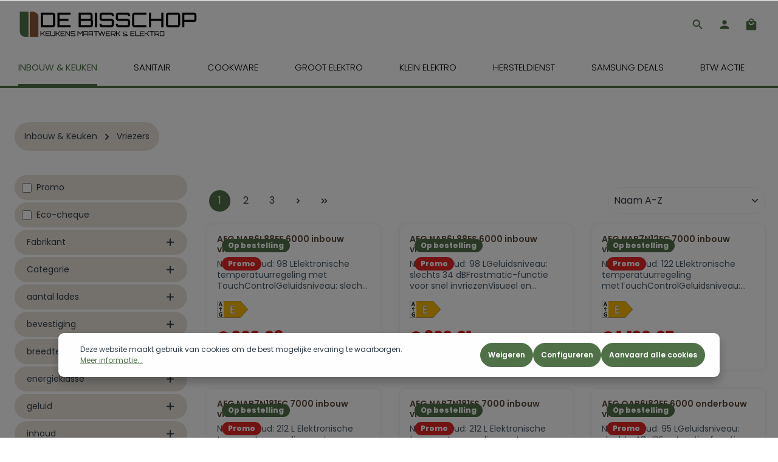

--- FILE ---
content_type: text/html; charset=UTF-8
request_url: https://elektro.debisschop.be/Inbouw-Keuken/Vriezers/
body_size: 52756
content:


<!DOCTYPE html>

<html lang="nl-BE"
      itemscope="itemscope"
      itemtype="https://schema.org/WebPage">

    
                            
    <head>
                                    <meta charset="utf-8">
            
                            <meta name="viewport"
                      content="width=device-width, initial-scale=1, shrink-to-fit=no">
            
                            <meta name="author"
                      content="">
                <meta name="robots"
                      content="index,follow">
                <meta name="revisit-after"
                      content="15 days">
                <meta name="keywords"
                      content="">
                <meta name="description"
                      content="">
            
                                                <meta property="og:url"
                          content="https://elektro.debisschop.be/Inbouw-Keuken/Vriezers/">
                    <meta property="og:type"
                          content="website">
                    <meta property="og:site_name"
                          content="De Bisschop">
                    <meta property="og:title"
                          content="Vriezers">
                    <meta property="og:description"
                          content="">
                    <meta property="og:image"
                          content="https://shopware-de-bisschop-bucket.s3.eu-central-1.amazonaws.com/public/media/b7/74/15/1763317368/Asset 3_(2).png?ts=1763317368">

                    <meta name="twitter:card"
                          content="summary">
                    <meta name="twitter:site"
                          content="De Bisschop">
                    <meta name="twitter:title"
                          content="Vriezers">
                    <meta name="twitter:description"
                          content="">
                    <meta name="twitter:image"
                          content="https://shopware-de-bisschop-bucket.s3.eu-central-1.amazonaws.com/public/media/b7/74/15/1763317368/Asset 3_(2).png?ts=1763317368">
                            
                            <meta itemprop="copyrightHolder"
                      content="De Bisschop">
                <meta itemprop="copyrightYear"
                      content="">
                <meta itemprop="isFamilyFriendly"
                      content="false">
                <meta itemprop="image"
                      content="https://shopware-de-bisschop-bucket.s3.eu-central-1.amazonaws.com/public/media/b7/74/15/1763317368/Asset 3_(2).png?ts=1763317368">
            
                        <meta name="theme-color"
              content="#ffffff">
    
                                                
                    <link rel="shortcut icon"
                  href="https://shopware-de-bisschop-bucket.s3.eu-central-1.amazonaws.com/public/media/6a/ab/da/1717182659/Middel 11-8.png?ts=1717182659">
        
                            
                                    <link rel="canonical" href="https://elektro.debisschop.be/Inbouw-Keuken/Vriezers/">
                    
                    <title itemprop="name">Vriezers</title>
        
                                                                            <link rel="stylesheet"
                      href="https://shopware-de-bisschop-bucket.s3.eu-central-1.amazonaws.com/public/theme/51c5d82296177bf230b279959cb7d0cc/css/all.css?1766433650">
                                    

                
                        <style data-plugin="zenitGravityCustomCss">.table-repair .table th:nth-child(1), .table td:nth-child(1),
        .table th:nth-child(3), .table td:nth-child(3) {
            width: 25%;
        }
       .table-repair .table th:nth-child(2), .table td:nth-child(2) {
            width: 50%;
        }
        
.home-hero .cms-block-container .cms-block-container-row .grid-block .custom-image-wrapper.is--standard .img img {
        position: relative;
}

.home-hero .cms-block-container .cms-block-container-row .grid-block .custom-image-wrapper.is--cover .img img {
    position: relative;
}
</style>
            
                    
    <script>
        window.features = {"V6_5_0_0":true,"v6.5.0.0":true,"V6_6_0_0":true,"v6.6.0.0":true,"V6_7_0_0":false,"v6.7.0.0":false,"ADDRESS_SELECTION_REWORK":false,"address.selection.rework":false,"DISABLE_VUE_COMPAT":false,"disable.vue.compat":false,"ACCESSIBILITY_TWEAKS":false,"accessibility.tweaks":false,"ADMIN_VITE":false,"admin.vite":false,"TELEMETRY_METRICS":false,"telemetry.metrics":false,"PERFORMANCE_TWEAKS":false,"performance.tweaks":false,"CACHE_REWORK":false,"cache.rework":false};
    </script>
        
                                                                            <script type="text/javascript"
                    data-acris-tag-manager-app="true"
                    data-acris-tag-manager-app-options="{&quot;context&quot;:{&quot;controllerName&quot;:&quot;navigation&quot;,&quot;controllerAction&quot;:&quot;index&quot;,&quot;currency&quot;:{&quot;isoCode&quot;:&quot;EUR&quot;}}}">
                (function(w,d,s,l,i){w[l]=w[l]||[];w[l].push({'gtm.start':
                        new Date().getTime(),event:'gtm.js'});var f=d.getElementsByTagName(s)[0],
                    j=d.createElement(s),dl=l!='dataLayer'?'&l='+l:'';j.async=true;j.src=
                    'https://www.googletagmanager.com/gtm.js?id='+i+dl;f.parentNode.insertBefore(j,f);
                })(window,document,'script','dataLayer','GTM-NR446P3F');
            </script>
                                        <script type="text/javascript" data-acris-tag-manager-app-data-layer="true">
                        dataLayer.push({event: null, ecommerce: null, google_tag_params: null});
    dataLayer.push({
                        'event': 'view_item_list',
                        'ecommerce': {
            'currencyCode': 'EUR',
                                                                'impressions': [{
                    'name': 'AEG NAB6L88EF 6000 inbouw vriezer - 88cm',
                    'id': 'NAB6L88EF',
                    'price': '909.08',
                    'brand': '',
                    'category': '',
                    'variant': '',
                    'list': 'Category',                    'position': '1'
                },{
                    'name': 'AEG NAB6L88ES 6000 inbouw vriezer - 88cm',
                    'id': 'NAB6L88ES',
                    'price': '809.91',
                    'brand': '',
                    'category': '',
                    'variant': '',
                    'list': 'Category',                    'position': '2'
                },{
                    'name': 'AEG NAB7N12EC 7000 inbouw vriezer - 122cm',
                    'id': 'NAB7N12EC',
                    'price': '1190.07',
                    'brand': '',
                    'category': '',
                    'variant': '',
                    'list': 'Category',                    'position': '3'
                },{
                    'name': 'AEG NAB7N181EC 7000 inbouw vriezer - 178cm',
                    'id': 'NAB7N181EC',
                    'price': '1487.6',
                    'brand': '',
                    'category': '',
                    'variant': '',
                    'list': 'Category',                    'position': '4'
                },{
                    'name': 'AEG NAB7N181ES 7000 inbouw vriezer - 178cm',
                    'id': 'NAB7N181ES',
                    'price': '1404.95',
                    'brand': '',
                    'category': '',
                    'variant': '',
                    'list': 'Category',                    'position': '5'
                },{
                    'name': 'AEG OAB6I82EF 6000 onderbouw vriezer',
                    'id': 'OAB6I82EF',
                    'price': '975.2',
                    'brand': '',
                    'category': '',
                    'variant': '',
                    'list': 'Category',                    'position': '6'
                },{
                    'name': 'AEG TAB6L88EF 6000 inbouw vriezer - 88cm',
                    'id': 'TAB6L88EF',
                    'price': '909.08',
                    'brand': '',
                    'category': '',
                    'variant': '',
                    'list': 'Category',                    'position': '7'
                },{
                    'name': 'AEG TAB6L88ES 6000 inbouw vriezer - 88cm',
                    'id': 'TAB6L88ES',
                    'price': '685.94',
                    'brand': '',
                    'category': '',
                    'variant': '',
                    'list': 'Category',                    'position': '8'
                },{
                    'name': 'AEG TAB7N12EF 7000 inbouw vriezer - 122cm',
                    'id': 'TAB7N12EF',
                    'price': '1140.49',
                    'brand': '',
                    'category': '',
                    'variant': '',
                    'list': 'Category',                    'position': '9'
                },{
                    'name': 'AEG TB7NA181EC 7000 inbouw vriezer - 178cm',
                    'id': 'TB7NA181EC',
                    'price': '1487.6',
                    'brand': '',
                    'category': '',
                    'variant': '',
                    'list': 'Category',                    'position': '10'
                },{
                    'name': 'AEG TB7NA181ES 7000 inbouw vriezer - 178cm',
                    'id': 'TB7NA181ES',
                    'price': '1404.95',
                    'brand': '',
                    'category': '',
                    'variant': '',
                    'list': 'Category',                    'position': '11'
                },{
                    'name': 'ATAG KD65088C inbouw vriezer - 88cm',
                    'id': 'KD65088C',
                    'price': '825.62',
                    'brand': '',
                    'category': '',
                    'variant': '',
                    'list': 'Category',                    'position': '12'
                },{
                    'name': 'ATAG KD86102CN inbouw vriezer - 102cm',
                    'id': 'KD86102CN',
                    'price': '974.38',
                    'brand': '',
                    'category': '',
                    'variant': '',
                    'list': 'Category',                    'position': '13'
                },{
                    'name': 'ATAG KD86140CN inbouw vriezer - 140cm',
                    'id': 'KD86140CN',
                    'price': '1296.69',
                    'brand': '',
                    'category': '',
                    'variant': '',
                    'list': 'Category',                    'position': '14'
                },{
                    'name': 'ATAG KD86178CN inbouw vriezer - 88cm',
                    'id': 'KD86178CN',
                    'price': '1404.13',
                    'brand': '',
                    'category': '',
                    'variant': '',
                    'list': 'Category',                    'position': '15'
                },{
                    'name': 'ATAG KDV9178ND inbouw vriezer - 178cm',
                    'id': 'KDV9178ND',
                    'price': '1528.1',
                    'brand': '',
                    'category': '',
                    'variant': '',
                    'list': 'Category',                    'position': '16'
                },{
                    'name': 'ATAG KS27178CN inbouw vriezer - 178cm',
                    'id': 'KS27178CN',
                    'price': '1197.52',
                    'brand': '',
                    'category': '',
                    'variant': '',
                    'list': 'Category',                    'position': '17'
                },{
                    'name': 'ATAG KSV8178ND',
                    'id': 'KSV8178ND',
                    'price': '1280.17',
                    'brand': '',
                    'category': '',
                    'variant': '',
                    'list': 'Category',                    'position': '18'
                },{
                    'name': 'ATAG KU2590C onderbouw vriezer',
                    'id': 'KU2590C',
                    'price': '875.21',
                    'brand': '',
                    'category': '',
                    'variant': '',
                    'list': 'Category',                    'position': '19'
                },{
                    'name': 'BORA F178GW inbouw vriezer - 178cm',
                    'id': 'F178GW',
                    'price': '3047.1',
                    'brand': '',
                    'category': '',
                    'variant': '',
                    'list': 'Category',                    'position': '20'
                },{
                    'name': 'BORA F178GWS2 inbouw vriezer - 178cm',
                    'id': 'F178GWS2',
                    'price': '3289.1',
                    'brand': '',
                    'category': '',
                    'variant': '',
                    'list': 'Category',                    'position': '21'
                },{
                    'name': 'BOSCH GIN81ACE0 SERIE 6 inbouw vriezer - 178cm',
                    'id': 'GIN81ACE0',
                    'price': '1552.89',
                    'brand': '',
                    'category': '',
                    'variant': '',
                    'list': 'Category',                    'position': '22'
                },{
                    'name': 'BOSCH GIN81HNE0 SERIE 8 inbouw vriezer - 178cm',
                    'id': 'GIN81HNE0',
                    'price': '1759.5',
                    'brand': '',
                    'category': '',
                    'variant': '',
                    'list': 'Category',                    'position': '23'
                },{
                    'name': 'BOSCH GIV11AFE0 SERIE 6 inbouw vriezer - 72cm',
                    'id': 'GIV11AFE0',
                    'price': '866.94',
                    'brand': '',
                    'category': '',
                    'variant': '',
                    'list': 'Category',                    'position': '24'
                },],
                                            },
                                            'google_tag_params': {
                'ecomm_pagetype': 'category',
                'ecomm_prodid': '["NAB6L88EF","NAB6L88ES","NAB7N12EC","NAB7N181EC","NAB7N181ES","OAB6I82EF","TAB6L88EF","TAB6L88ES","TAB7N12EF","TB7NA181EC","TB7NA181ES","KD65088C","KD86102CN","KD86140CN","KD86178CN","KDV9178ND","KS27178CN","KSV8178ND","KU2590C","F178GW","F178GWS2","GIN81ACE0","GIN81HNE0","GIV11AFE0"]',
                'ecomm_category': ''
            }
                });
                </script>
                                                                    
            <script>
                                    window.gtagActive = true;
                    window.gtagURL = 'https://www.googletagmanager.com/gtag/js?id=G-3G2EMSRNGK';
                    window.controllerName = 'navigation';
                    window.actionName = 'index';
                    window.trackOrders = '1';
                    window.gtagTrackingId = 'G-3G2EMSRNGK';
                    window.dataLayer = window.dataLayer || [];
                    window.gtagConfig = {
                        'anonymize_ip': '',
                        'cookie_domain': 'none',
                        'cookie_prefix': '_swag_ga',
                    };

                    function gtag() { dataLayer.push(arguments); }
                            </script>
            
                            <script>
            window.dataLayer = window.dataLayer || [];
            function gtag() { dataLayer.push(arguments); }

            (() => {
                const analyticsStorageEnabled = document.cookie.split(';').some((item) => item.trim().includes('google-analytics-enabled=1'));
                const adsEnabled = document.cookie.split(';').some((item) => item.trim().includes('google-ads-enabled=1'));

                // Always set a default consent for consent mode v2
                gtag('consent', 'default', {
                    'ad_user_data': adsEnabled ? 'granted' : 'denied',
                    'ad_storage': adsEnabled ? 'granted' : 'denied',
                    'ad_personalization': adsEnabled ? 'granted' : 'denied',
                    'analytics_storage': analyticsStorageEnabled ? 'granted' : 'denied'
                });
            })();
        </script>
    
            

                
                        <script data-plugin="zenitGravityCustomHeadJs">
                <!-- Google Tag Manager -->
(function(w,d,s,l,i){w[l]=w[l]||[];w[l].push({'gtm.start':
new Date().getTime(),event:'gtm.js'});var f=d.getElementsByTagName(s)[0],
j=d.createElement(s),dl=l!='dataLayer'?'&l='+l:'';j.async=true;j.src=
'https://www.googletagmanager.com/gtm.js?id='+i+dl;f.parentNode.insertBefore(j,f);
})(window,document,'script','dataLayer','GTM-NR446P3F');
<!-- End Google Tag Manager -->
document.addEventListener('DOMContentLoaded', function() {
    var buttons = document.querySelectorAll('.timify-button');

    if (buttons.length > 0) {
        buttons.forEach(function(button) {
            button.setAttribute('data-account-id', '65faa08b7576e058c5ba624c');
        });
    }
})
            </script>
            
                            
        
        
                            
                                                                                                        
                                        


                            
            
                
                                    <script>
                    window.useDefaultCookieConsent = true;
                </script>
                    
                                <script>
                window.activeNavigationId = '018fa54c7e1c76d19d0f1bf858f2bd3a';
                window.router = {
                    'frontend.cart.offcanvas': '/checkout/offcanvas',
                    'frontend.cookie.offcanvas': '/cookie/offcanvas',
                    'frontend.checkout.finish.page': '/checkout/finish',
                    'frontend.checkout.info': '/widgets/checkout/info',
                    'frontend.menu.offcanvas': '/widgets/menu/offcanvas',
                    'frontend.cms.page': '/widgets/cms',
                    'frontend.cms.navigation.page': '/widgets/cms/navigation',
                    'frontend.account.addressbook': '/widgets/account/address-book',
                    'frontend.country.country-data': '/country/country-state-data',
                    'frontend.app-system.generate-token': '/app-system/Placeholder/generate-token',
                    };
                window.salesChannelId = '018d793755467995a27b77d7483820e5';
            </script>
        
                                <script>
                
                window.breakpoints = {"xs":0,"sm":576,"md":768,"lg":992,"xl":1200,"xxl":1400};
            </script>
        
        
                        
                            <script>
                window.themeAssetsPublicPath = 'https://shopware-de-bisschop-bucket.s3.eu-central-1.amazonaws.com/public/theme/018e6659b82f704f8dbbbc89c0104d58/assets/';
            </script>
        
                        
    <script>
        window.validationMessages = {"required":"%field% mag niet leeg zijn.","email":"error.VIOLATION::INVALID_EMAIL_FORMAT_ERROR","confirmation":"error.VIOLATION::NOT_EQUAL_ERROR","minLength":"%field% is te kort."};
    </script>
        
                        <!-- Google Tag Manager -->
<script>(function(w,d,s,l,i){w[l]=w[l]||[];w[l].push({'gtm.start':
new Date().getTime(),event:'gtm.js'});var f=d.getElementsByTagName(s)[0],
j=d.createElement(s),dl=l!='dataLayer'?'&l='+l:'';j.async=true;j.src=
'https://www.googletagmanager.com/gtm.js?id='+i+dl;f.parentNode.insertBefore(j,f);
})(window,document,'script','dataLayer','GTM-NR446P3F');</script>
<!-- End Google Tag Manager -->
    
    
                                                    <script>
                        window.themeJsPublicPath = 'https://shopware-de-bisschop-bucket.s3.eu-central-1.amazonaws.com/public/theme/51c5d82296177bf230b279959cb7d0cc/js/';
                    </script>
                                            <script type="text/javascript" src="https://shopware-de-bisschop-bucket.s3.eu-central-1.amazonaws.com/public/theme/51c5d82296177bf230b279959cb7d0cc/js/storefront/storefront.js?1766433650" defer></script>
                                            <script type="text/javascript" src="https://shopware-de-bisschop-bucket.s3.eu-central-1.amazonaws.com/public/theme/51c5d82296177bf230b279959cb7d0cc/js/basics/basics.js?1766433651" defer></script>
                                            <script type="text/javascript" src="https://shopware-de-bisschop-bucket.s3.eu-central-1.amazonaws.com/public/theme/51c5d82296177bf230b279959cb7d0cc/js/product-bundles/product-bundles.js?1766433650" defer></script>
                                            <script type="text/javascript" src="https://shopware-de-bisschop-bucket.s3.eu-central-1.amazonaws.com/public/theme/51c5d82296177bf230b279959cb7d0cc/js/acris-tag-manager-app-c-s/acris-tag-manager-app-c-s.js?1766433650" defer></script>
                                            <script type="text/javascript" src="https://shopware-de-bisschop-bucket.s3.eu-central-1.amazonaws.com/public/theme/51c5d82296177bf230b279959cb7d0cc/js/zenit-platform-gravity/zenit-platform-gravity.js?1766433651" defer></script>
                                                        

    
        
        
        
        
    
        
                            

                                
    <script>
        window.mollie_javascript_use_shopware = '0'
    </script>

            <script type="text/javascript" src="https://shopware-de-bisschop-bucket.s3.eu-central-1.amazonaws.com/public/bundles/molliepayments/mollie-payments.js?1741790165" defer></script>
    


    </head>

    <body class="is-ctl-navigation is-act-index has-product-actions has-pw-toggle is-cms is-lo-full-width-boxed is-tb-collapsible is-srch-expandable is-mn-offcanvas-md">

            
                
    
    
            <div id="page-top" class="skip-to-content bg-primary-subtle text-primary-emphasis overflow-hidden" tabindex="-1">
            <div class="container skip-to-content-container d-flex justify-content-center visually-hidden-focusable">
                                                                                        <a href="#content-main" class="skip-to-content-link d-inline-flex text-decoration-underline m-1 p-2 fw-bold gap-2">
                                general.skipToContentLink
                            </a>
                                            
                                    
            <a href="#header-main-search-input"
           class="skip-to-content-link d-inline-flex text-decoration-underline m-1 p-2 fw-bold gap-2 d-none">
            general.skipToSearch
        </a>
    
                                    
            <a href="#main-navigation-menu" class="skip-to-content-link d-inline-flex text-decoration-underline m-1 p-2 fw-bold gap-2 d-none d-lg-block">
            general.skipToNavigation
        </a>
                                </div>
        </div>
        
    
                <noscript><iframe src="https://www.googletagmanager.com/ns.html?id=GTM-NR446P3F"
                          height="0" width="0" style="display:none;visibility:hidden"></iframe></noscript>
                        <!-- Google Tag Manager (noscript) -->
<noscript><iframe src="https://www.googletagmanager.com/ns.html?id=GTM-NR446P3F"
height="0" width="0" style="display:none;visibility:hidden"></iframe></noscript>
<!-- End Google Tag Manager (noscript) -->
    
                <noscript class="noscript-main">
                
    <div role="alert"
         aria-live="polite"
                  class="alert alert-info alert-has-icon">
                                                                        
                                                                    
                                    
                <span class="icon icon-info" aria-hidden="true">
                                        <svg xmlns="http://www.w3.org/2000/svg" xmlns:xlink="http://www.w3.org/1999/xlink" width="24" height="24" viewBox="0 0 24 24"><defs><path d="M12 7c.5523 0 1 .4477 1 1s-.4477 1-1 1-1-.4477-1-1 .4477-1 1-1zm1 9c0 .5523-.4477 1-1 1s-1-.4477-1-1v-5c0-.5523.4477-1 1-1s1 .4477 1 1v5zm11-4c0 6.6274-5.3726 12-12 12S0 18.6274 0 12 5.3726 0 12 0s12 5.3726 12 12zM12 2C6.4772 2 2 6.4772 2 12s4.4772 10 10 10 10-4.4772 10-10S17.5228 2 12 2z" id="icons-default-info" /></defs><use xlink:href="#icons-default-info" fill="#758CA3" fill-rule="evenodd" /></svg>
                    </span>
                                                        
                                    
                    <div class="alert-content-container">
                                                    
                                                        <div class="alert-content">                                                    Om alle functies van onze shop te kunnen gebruiken, adviseren wij u om Javascript in uw browser in te schakelen.
                                                                </div>                
                                                                </div>
            </div>
            </noscript>
        



                
    <div class="page-wrapper">

                                                                                                        
                                                                                                                    
                                                                                                                                                                                                                                                        
                                                    
                                                        
                                
                                
                                                    
                                                                                
                                                                                    
                                
                
                
                
                
                                                                    
                                                                                    
                                                                                                                                        
                                
                
    
                <header class="header-main header-pos-relative header-two-line header-multi-line-mobile header-logo-left"
                        data-zen-sticky-header="true"
                        data-zen-sticky-header-options="{&quot;viewports&quot;:[&quot;XXL&quot;,&quot;XS&quot;,&quot;SM&quot;,&quot;MD&quot;,&quot;LG&quot;,&quot;XL&quot;],&quot;scrollOffset&quot;:&quot;&quot;,&quot;autoHide&quot;:true}"
                        >
                    <div class="header-inner">
                                                                                                                        
                                        
                <div class="nav-header bg-opacity-100">
            <div class="container">
                <div class="header-row row gx-1">

                                        
                    
                    
                    
                    
                    
                    
                                                                                                                                                                                        <div class="header-logo-col col-12 col-sm-auto col-xl-3 order-first">
                                        <div class="header-logo-main text-center">
                    <a class="header-logo-main-link"
               href="/"
               title="Naar de startpagina">
                            
            
            
            
            
            
                        
                        <picture class="header-logo-picture d-block m-auto">
                                                                                    <source srcset="https://shopware-de-bisschop-bucket.s3.eu-central-1.amazonaws.com/public/media/4c/8e/d6/1763317441/Asset%203_%284%29.png?ts=1763317441"
                                        media="(min-width: 768px) and (max-width: 991px)">
                                                    
                                                                                    <source srcset="https://shopware-de-bisschop-bucket.s3.eu-central-1.amazonaws.com/public/media/4c/8e/d6/1763317441/Asset%203_%284%29.png?ts=1763317441"
                                        media="(max-width: 767px)">
                                                    
                                                                                    <img src="https://shopware-de-bisschop-bucket.s3.eu-central-1.amazonaws.com/public/media/b7/74/15/1763317368/Asset%203_%282%29.png?ts=1763317368"
                                     alt="Naar de startpagina"
                                     class="img-fluid header-logo-main-img">
                                                                        </picture>
                
            </a>
            </div>
                                </div>
                                                                        
                                                                                                                                                                    <div class="header-menu-button col-auto d-lg-none ms-sm-auto"
                                     data-zen-tooltip-title="Menu">
                                                                            <button
                                            class="btn nav-main-toggle-btn header-actions-btn"
                                            type="button"
                                            data-off-canvas-menu="true"
                                            aria-label="Menu"
                                        >
                                                                                                            
                                                
                <span class="icon icon-stack">
                                        <svg xmlns="http://www.w3.org/2000/svg" xmlns:xlink="http://www.w3.org/1999/xlink" version="1.1" width="32" height="32" viewBox="0 0 32 32"><defs><path d="M4 8.667h24v2.688h-24v-2.688zM4 17.979v-2.625h24v2.625h-24zM4 24.667v-2.688h24v2.688h-24z" id="icons-material-stack" /></defs><use xlink:href="#icons-material-stack" fill-rule="evenodd" /></svg>
                    </span>
                                                                                        </button>
                                    
                                </div>
                                                                        
                                                                                                                                                                            <div class="header-top-bar-col d-none d-lg-flex col-auto ms-auto">
                                        <div class="row g-0">
                                                                                            
                
                                                
                                                                                            
                
                                                
                                                                                                                                            
                                                                                                        
    
    
                                                                                                                                        </div>
                                    </div>
                                                                                                        
                                                                                                                                                                    <div class="header-actions-col col-auto ms-auto ms-sm-0">
                                    <div class="row gx-1 justify-content-end">
                                                                                    <div class="col-auto d-none"
                                                 data-zen-tooltip-title="Menu">
                                                                                        <button
                                            class="btn nav-main-toggle-btn header-actions-btn"
                                            type="button"
                                            data-off-canvas-menu="true"
                                            aria-label="Menu"
                                        >
                                                                                                            
                                                
                <span class="icon icon-stack">
                                        <svg xmlns="http://www.w3.org/2000/svg" xmlns:xlink="http://www.w3.org/1999/xlink" version="1.1" width="32" height="32" viewBox="0 0 32 32"><use xlink:href="#icons-material-stack" fill-rule="evenodd" /></svg>
                    </span>
                                                                                        </button>
                                    
                                            </div>
                                        
                                                                                                                            <div class="col-auto ">
                                                <div class="search-toggle"
                                                     data-zen-tooltip-title="Zoeken">
                                                    <button class="btn header-actions-btn search-toggle-btn js-search-toggle-btn collapsed"
                                                            type="button"
                                                                                                                    data-bs-toggle="collapse"
                                                            data-bs-target="#searchCollapse"
                                                            aria-expanded="false"
                                                            aria-controls="searchCollapse"
                                                                                                                    aria-label="Zoeken">
                                                                        
                                                
                <span class="icon icon-search">
                                        <svg xmlns="http://www.w3.org/2000/svg" xmlns:xlink="http://www.w3.org/1999/xlink" version="1.1" width="32" height="32" viewBox="0 0 32 32"><defs><path d="M12.688 19.354c3.313 0 6-2.688 6-6s-2.688-6-6-6-6 2.688-6 6 2.688 6 6 6zM20.688 19.354l6.625 6.625-2 2-6.625-6.625v-1.063l-0.375-0.375c-1.5 1.313-3.5 2.063-5.625 2.063-4.813 0-8.688-3.813-8.688-8.625s3.875-8.688 8.688-8.688 8.625 3.875 8.625 8.688c0 2.125-0.75 4.125-2.063 5.625l0.375 0.375h1.063z" id="icons-material-search" /></defs><use xlink:href="#icons-material-search" fill-rule="evenodd" /></svg>
                    </span>
                                                                            
                                                
                <span class="icon icon-x icon-search-close d-none">
                                        <svg xmlns="http://www.w3.org/2000/svg" xmlns:xlink="http://www.w3.org/1999/xlink" version="1.1" width="32" height="32" viewBox="0 0 32 32"><defs><path d="M25.313 9.229l-7.438 7.438 7.438 7.438-1.875 1.875-7.438-7.438-7.438 7.438-1.875-1.875 7.438-7.438-7.438-7.438 1.875-1.875 7.438 7.438 7.438-7.438z" id="icons-material-x" /></defs><use xlink:href="#icons-material-x" fill-rule="evenodd" /></svg>
                    </span>
                                                        </button>
                                                </div>
                                            </div>
                                        
                                        
                                                                                                                            <div class="col-auto">
                                                <div class="account-menu"
                                                     data-zen-tooltip-title="Jouw account">
                                                        <div class="dropdown">
            <button class="btn account-menu-btn header-actions-btn"
            type="button"
            id="accountWidget"
            data-account-menu="true"
            data-bs-toggle="dropdown"
            aria-haspopup="true"
            aria-expanded="false"
            aria-label="Jouw account"
            title="Jouw account">
                        
                                                
                <span class="icon icon-avatar">
                                        <svg xmlns="http://www.w3.org/2000/svg" xmlns:xlink="http://www.w3.org/1999/xlink" version="1.1" width="32" height="32" viewBox="0 0 32 32"><defs><path d="M16 19.354c3.563 0 10.688 1.75 10.688 5.313v2.688h-21.375v-2.688c0-3.563 7.125-5.313 10.688-5.313zM16 16.667c-2.938 0-5.313-2.375-5.313-5.313s2.375-5.375 5.313-5.375 5.313 2.438 5.313 5.375-2.375 5.313-5.313 5.313z" id="icons-material-avatar" /></defs><use xlink:href="#icons-material-avatar" fill-rule="evenodd" /></svg>
                    </span>
    
                    </button>

                <div class="dropdown-menu dropdown-menu-end account-menu-dropdown shadow js-account-menu-dropdown"
         aria-labelledby="accountWidget">
        


                                                    <script data-acris-tag-manager-app-data="navigation-page-loaded"
                        type="application/json">{"context":{"currency":"EUR"},"productListing":{"currency":"EUR","products":[{"id":"700c2abd94ba45108446ee073105395a","number":"NAB6L88EF","name":"AEG NAB6L88EF 6000 inbouw vriezer - 88cm","price":909.08,"quantity":1,"currency":"EUR"},{"id":"ceddfdeb46524fc9824f3ba85e2908aa","number":"NAB6L88ES","name":"AEG NAB6L88ES 6000 inbouw vriezer - 88cm","price":809.91,"quantity":1,"currency":"EUR"},{"id":"2425111ffa5c4fd18425b018e281cd75","number":"NAB7N12EC","name":"AEG NAB7N12EC 7000 inbouw vriezer - 122cm","price":1190.07,"quantity":1,"currency":"EUR"},{"id":"f4d50857b10f4e82b23e99a99d6893ef","number":"NAB7N181EC","name":"AEG NAB7N181EC 7000 inbouw vriezer - 178cm","price":1487.6,"quantity":1,"currency":"EUR"},{"id":"8cbcb0a2e3354b95a456afd484d0c1ca","number":"NAB7N181ES","name":"AEG NAB7N181ES 7000 inbouw vriezer - 178cm","price":1404.95,"quantity":1,"currency":"EUR"},{"id":"c33ba15209f24689be07e88f11b21ffd","number":"OAB6I82EF","name":"AEG OAB6I82EF 6000 onderbouw vriezer","price":975.2,"quantity":1,"currency":"EUR"},{"id":"2730a0e7822f4798b811653b69472628","number":"TAB6L88EF","name":"AEG TAB6L88EF 6000 inbouw vriezer - 88cm","price":909.08,"quantity":1,"currency":"EUR"},{"id":"b3f7a674e01e4385ae8d74f880c75c15","number":"TAB6L88ES","name":"AEG TAB6L88ES 6000 inbouw vriezer - 88cm","price":685.94,"quantity":1,"currency":"EUR"},{"id":"10ad4ddc03774326811da8a17b83c033","number":"TAB7N12EF","name":"AEG TAB7N12EF 7000 inbouw vriezer - 122cm","price":1140.49,"quantity":1,"currency":"EUR"},{"id":"506a628cc30246ce8b351e7634a009a9","number":"TB7NA181EC","name":"AEG TB7NA181EC 7000 inbouw vriezer - 178cm","price":1487.6,"quantity":1,"currency":"EUR"},{"id":"5929227e81124e36913af6bf08df4945","number":"TB7NA181ES","name":"AEG TB7NA181ES 7000 inbouw vriezer - 178cm","price":1404.95,"quantity":1,"currency":"EUR"},{"id":"69544acbab584354be9e1e96d9cc497f","number":"KD65088C","name":"ATAG KD65088C inbouw vriezer - 88cm","price":825.62,"quantity":1,"currency":"EUR"},{"id":"60bd1e1c1a744f8fbb16c943802f1954","number":"KD86102CN","name":"ATAG KD86102CN inbouw vriezer - 102cm","price":974.38,"quantity":1,"currency":"EUR"},{"id":"d698b6b3ed264e17820457b54568a2b0","number":"KD86140CN","name":"ATAG KD86140CN inbouw vriezer - 140cm","price":1296.69,"quantity":1,"currency":"EUR"},{"id":"fc6fae47d1894d23beab3b1e14c5dd14","number":"KD86178CN","name":"ATAG KD86178CN inbouw vriezer - 88cm","price":1404.13,"quantity":1,"currency":"EUR"},{"id":"5b92a8d27895488e83d4566b54302b58","number":"KDV9178ND","name":"ATAG KDV9178ND inbouw vriezer - 178cm","price":1528.1,"quantity":1,"currency":"EUR"},{"id":"8844a6e410424e9294dcec996d31b1c6","number":"KS27178CN","name":"ATAG KS27178CN inbouw vriezer - 178cm","price":1197.52,"quantity":1,"currency":"EUR"},{"id":"459420cec5174e5f9f65043522eb8520","number":"KSV8178ND","name":"ATAG KSV8178ND","price":1280.17,"quantity":1,"currency":"EUR"},{"id":"5406309bc08e41a7a384e123e5c47056","number":"KU2590C","name":"ATAG KU2590C onderbouw vriezer","price":875.21,"quantity":1,"currency":"EUR"},{"id":"6d3973a46ca444648484c2494b9dfb3c","number":"F178GW","name":"BORA F178GW inbouw vriezer - 178cm","price":3047.1,"quantity":1,"currency":"EUR"},{"id":"c775e4a99c8b4b49a3231141deb2ddd8","number":"F178GWS2","name":"BORA F178GWS2 inbouw vriezer - 178cm","price":3289.1,"quantity":1,"currency":"EUR"},{"id":"fc35d8b3ac1948099bc8d3f83bd022bc","number":"GIN81ACE0","name":"BOSCH GIN81ACE0 SERIE 6 inbouw vriezer - 178cm","price":1552.89,"quantity":1,"currency":"EUR"},{"id":"458f230a6fb443c6969453f9ce2ff8de","number":"GIN81HNE0","name":"BOSCH GIN81HNE0 SERIE 8 inbouw vriezer - 178cm","price":1759.5,"quantity":1,"currency":"EUR"},{"id":"7462b5b44d8a44119e9e2c5591d0c226","number":"GIV11AFE0","name":"BOSCH GIV11AFE0 SERIE 6 inbouw vriezer - 72cm","price":866.94,"quantity":1,"currency":"EUR"}]}}</script>
                        
            

            <div class="offcanvas-header">
                <button class="btn offcanvas-close js-offcanvas-close stretched-link" aria-label="Menu sluiten">
                                            
                                                
                <span class="icon icon-x icon-md">
                                        <svg xmlns="http://www.w3.org/2000/svg" xmlns:xlink="http://www.w3.org/1999/xlink" version="1.1" width="32" height="32" viewBox="0 0 32 32"><use xlink:href="#icons-material-x" fill-rule="evenodd" /></svg>
                    </span>
                </button>

            <span data-id="off-canvas-headline" class="offcanvas-title" aria-label="Jouw account">
        Jouw account
    </span>
        </div>
    
            <div class="offcanvas-body">
                <div class="account-menu">
        
                                    <div class="account-menu-login">
                                            <a href="/account/login"
                           title="Aanmelden"
                           class="btn btn-primary account-menu-login-button">
                            Aanmelden
                        </a>
                    
                                            <div class="account-menu-register">
                            of
                            <a href="/account/login"
                               title="Registreren">
                                registreren
                            </a>
                        </div>
                                    </div>
                    
                    <div class="account-menu-links">
                    <div class="header-account-menu">
        <div class="card account-menu-inner">
                                        
                                                <nav class="list-group list-group-flush account-aside-list-group">
                        
                                                                <a href="/account"
                                   title="Overzicht"
                                   class="list-group-item list-group-item-action account-aside-item"
                                   >
                                    Overzicht
                                </a>
                            
                                                            <a href="/account/profile"
                                   title="Jouw profiel"
                                   class="list-group-item list-group-item-action account-aside-item"
                                   >
                                    Jouw profiel
                                </a>
                            
                                                            <a href="/account/address"
                                   title="Adressen"
                                   class="list-group-item list-group-item-action account-aside-item"
                                   >
                                    Adressen
                                </a>
                            
                                                                                                                        <a href="/account/payment"
                                   title="Betaalwijzen"
                                   class="list-group-item list-group-item-action account-aside-item"
                                   >
                                    Betaalwijzen
                                </a>
                                                            
                                                            <a href="/account/order"
                                   title="Bestellingen"
                                   class="list-group-item list-group-item-action account-aside-item"
                                   >
                                    Bestellingen
                                </a>
                                                    

    
                    </nav>
                            
                                                </div>
    </div>
            </div>
            </div>
        </div>
        </div>
    </div>
                                                </div>
                                            </div>
                                        
                                                                                                                            <div class="col-auto">
                                                <div
                                                    class="header-cart"
                                                    data-off-canvas-cart="true"
                                                    data-zen-tooltip-title="Winkelmandje"
                                                    >
                                                    <a class="btn header-cart-btn header-actions-btn"
                                                       href="/checkout/cart"
                                                       data-cart-widget="true"
                                                       title="Winkelmandje"
                                                       aria-label="Winkelmandje">
                                                            <span class="header-cart-icon">
                        
                                                
                <span class="icon icon-bag">
                                        <svg aria-label="Winkelmandje" xmlns="http://www.w3.org/2000/svg" xmlns:xlink="http://www.w3.org/1999/xlink" version="1.1" width="32" height="32" viewBox="0 0 32 32"><defs><path d="M16 17.979c3.688 0 6.688-2.938 6.688-6.625h-2.688c0 2.188-1.813 4-4 4s-4-1.813-4-4h-2.688c0 3.688 3 6.625 6.688 6.625zM16 4.667c-2.188 0-4 1.813-4 4h8c0-2.188-1.813-4-4-4zM25.313 8.667c1.438 0 2.688 1.25 2.688 2.688v16c0 1.438-1.25 2.625-2.688 2.625h-18.625c-1.438 0-2.688-1.188-2.688-2.625v-16c0-1.438 1.25-2.688 2.688-2.688h2.625c0-3.688 3-6.688 6.688-6.688s6.688 3 6.688 6.688h2.625z" id="icons-material-bag" /></defs><use xlink:href="#icons-material-bag" fill-rule="evenodd" /></svg>
                    </span>
        </span>
        <span class="header-cart-total d-none d-sm-inline-block ms-sm-2">
                € 0,00    </span>
                                                    </a>
                                                </div>
                                            </div>
                                        
                                                                                                                                                                                                                                                                                                                                                                                                        
                                            
                                                                                                                                                                                                                    </div>
                                </div>
                                                                        
                                                                                                                                                                                                                                            
                                                            </div>
            </div>

                                                <div class="header-search-col">
                        
    <div class="collapse"
         id="searchCollapse">
        <div class="header-search my-2 m-sm-auto">
                            <form action="/search"
                      method="get"
                      data-search-widget="true"
                      data-search-widget-options="{&quot;searchWidgetMinChars&quot;:1}"
                      data-url="/suggest?search="
                      class="header-search-form">
                            <div class="input-group has-validation">
                                        <input type="search"
                                       id="header-main-search-input"
                                       name="search"
                                       class="form-control header-search-input"
                                       autocomplete="off"
                                       autocapitalize="off"
                                       placeholder="Voer een zoekterm in..."
                                       aria-label="Voer een zoekterm in..."
                                       value=""
                                >
                            

                            <button class="btn header-close-btn js-search-close-btn d-none"
                    type="button"
                    aria-label="header.searchCloseButton">
                <span class="header-close-icon">
                                    
                                                
                <span class="icon icon-x">
                                        <svg xmlns="http://www.w3.org/2000/svg" xmlns:xlink="http://www.w3.org/1999/xlink" version="1.1" width="32" height="32" viewBox="0 0 32 32"><use xlink:href="#icons-material-x" fill-rule="evenodd" /></svg>
                    </span>
                    </span>
            </button>
        
                                        <button type="submit"
                                        class="btn header-search-btn"
                                        aria-label="Zoeken">
                                    <span class="header-search-icon">
                                                        
                                                
                <span class="icon icon-search">
                                        <svg xmlns="http://www.w3.org/2000/svg" xmlns:xlink="http://www.w3.org/1999/xlink" version="1.1" width="32" height="32" viewBox="0 0 32 32"><use xlink:href="#icons-material-search" fill-rule="evenodd" /></svg>
                    </span>
                                        </span>
                                </button>
                            
    </div>
                </form>
                    </div>
    </div>
                    </div>
                                    </div>
    
                        
                                                                                                                                                                    <div class="nav-main  nav-main-scroller bg-opacity-100">
                                                                                                                                                                                            
                    
                 
    <div class="main-navigation"
         id="mainNavigation"
                    data-flyout-menu="true"
                            data-zen-nav-scroller="true"
            >
                            <div class="container">
                                                            <button class="main-navigation-scroller-controls-prev" aria-label="Vorige">
                                                                            
                                    
                <span class="icon icon-arrow-head-left icon-xs">
                                        <svg xmlns="http://www.w3.org/2000/svg" xmlns:xlink="http://www.w3.org/1999/xlink" width="24" height="24" viewBox="0 0 24 24"><defs><path id="icons-default-arrow-head-left" d="m12.5 7.9142 10.2929 10.293c.3905.3904 1.0237.3904 1.4142 0 .3905-.3906.3905-1.0238 0-1.4143l-11-11c-.3905-.3905-1.0237-.3905-1.4142 0l-11 11c-.3905.3905-.3905 1.0237 0 1.4142.3905.3905 1.0237.3905 1.4142 0L12.5 7.9142z" /></defs><use transform="matrix(0 1 1 0 .5 -.5)" xlink:href="#icons-default-arrow-head-left" fill="#758CA3" fill-rule="evenodd" /></svg>
                    </span>
                                                        </button>
                                    
                                    <nav class="nav main-navigation-menu"
                        id="main-navigation-menu"
                        aria-label="header.navigationAriaLabel"
                        itemscope="itemscope"
                        itemtype="https://schema.org/SiteNavigationElement">
                        
                            
                                                    
                                                                                            
                                    
    
    
                    
    <div class="main-navigation-item flyout">
                                                            
                                                                            
            <a class="nav-link main-navigation-link nav-item-018e656780057a2097d9f12514706805 active"
                href="https://elektro.debisschop.be/Inbouw-Keuken/"
                itemprop="url"
                                                                                data-flyout-menu-trigger="018e656780057a2097d9f12514706805"
                                                    >

                                <div class="main-navigation-link-text has-children" data-hover="Inbouw &amp; Keuken">
                                                                                                
                                                            
                    <span class="main-navigation-link-name" data-hover="Inbouw &amp; Keuken" itemprop="name">Inbouw &amp; Keuken</span>

                                                                                                
                    
                                                                                                    
                                    </div>
            </a>

                    
                                        </div>
                                                                                            
                                    
    
    
                    
    <div class="main-navigation-item flyout">
                                
                                        
            <a class="nav-link main-navigation-link nav-item-23239530960d4f6dbce9f7251b779032 "
                href="https://elektro.debisschop.be/Sanitair/"
                itemprop="url"
                                                                                data-flyout-menu-trigger="23239530960d4f6dbce9f7251b779032"
                                                    >

                                <div class="main-navigation-link-text has-children" data-hover="Sanitair">
                                                                                                
                                                            
                    <span class="main-navigation-link-name" data-hover="Sanitair" itemprop="name">Sanitair</span>

                                                                                                
                    
                                                                                                    
                                    </div>
            </a>

                    
                                        </div>
                                                                                            
                                    
    
    
                    
    <div class="main-navigation-item flyout">
                                
                                        
            <a class="nav-link main-navigation-link nav-item-25ffac0216c14a89af91b544338caa2d "
                href="https://elektro.debisschop.be/Cookware/"
                itemprop="url"
                                                                                data-flyout-menu-trigger="25ffac0216c14a89af91b544338caa2d"
                                                    >

                                <div class="main-navigation-link-text has-children" data-hover="Cookware">
                                                                                                
                                                            
                    <span class="main-navigation-link-name" data-hover="Cookware" itemprop="name">Cookware</span>

                                                                                                
                    
                                                                                                    
                                    </div>
            </a>

                    
                                        </div>
                                                                                            
                                    
    
    
                    
    <div class="main-navigation-item flyout">
                                
                                        
            <a class="nav-link main-navigation-link nav-item-d969fda7dd4041319c6f4e5b8d88a4b7 "
                href="https://elektro.debisschop.be/Groot-Elektro/"
                itemprop="url"
                                                                                data-flyout-menu-trigger="d969fda7dd4041319c6f4e5b8d88a4b7"
                                                    >

                                <div class="main-navigation-link-text has-children" data-hover="Groot Elektro">
                                                                                                
                                                            
                    <span class="main-navigation-link-name" data-hover="Groot Elektro" itemprop="name">Groot Elektro</span>

                                                                                                
                    
                                                                                                    
                                    </div>
            </a>

                    
                                        </div>
                                                                                            
                                    
    
    
                    
    <div class="main-navigation-item flyout">
                                
                                        
            <a class="nav-link main-navigation-link nav-item-e159f854a49242d6a87eff2904210fff "
                href="https://elektro.debisschop.be/Klein-Elektro/"
                itemprop="url"
                                                                                data-flyout-menu-trigger="e159f854a49242d6a87eff2904210fff"
                                                    >

                                <div class="main-navigation-link-text has-children" data-hover="Klein Elektro">
                                                                                                
                                                            
                    <span class="main-navigation-link-name" data-hover="Klein Elektro" itemprop="name">Klein Elektro</span>

                                                                                                
                    
                                                                                                    
                                    </div>
            </a>

                    
                                        </div>
                                                                                            
                                    
    
    
                    
    <div class="main-navigation-item flyout">
                                
                                        
            <a class="nav-link main-navigation-link nav-item-018d8df113b47efe97f285f325c333e7 "
                href="https://elektro.debisschop.be/Hersteldienst/"
                itemprop="url"
                                >

                                <div class="main-navigation-link-text" data-hover="Hersteldienst">
                                                                                                
                                                            
                    <span class="main-navigation-link-name" data-hover="Hersteldienst" itemprop="name">Hersteldienst</span>

                                                                                                
                    
                                                                                                    
                                    </div>
            </a>

                    
                                        </div>
                                                                                            
                                    
    
    
                    
    <div class="main-navigation-item flyout">
                                
                                        
            <a class="nav-link main-navigation-link nav-item-0190012eff3b7079aff276c6c754c0e0 "
                href="https://elektro.debisschop.be/Samsung-Deals/"
                itemprop="url"
                                >

                                <div class="main-navigation-link-text" data-hover="Samsung Deals">
                                                                                                
                                                            
                    <span class="main-navigation-link-name" data-hover="Samsung Deals" itemprop="name">Samsung Deals</span>

                                                                                                
                    
                                                                                                    
                                    </div>
            </a>

                    
                                        </div>
                                                                                            
                                    
    
    
                    
    <div class="main-navigation-item flyout">
                                
                                        
            <a class="nav-link main-navigation-link nav-item-019b122189dc7617812e0361a34f18bd "
                href="https://elektro.debisschop.be/BTW-Actie/"
                itemprop="url"
                                >

                                <div class="main-navigation-link-text" data-hover="BTW Actie">
                                                                                                
                                                            
                    <span class="main-navigation-link-name" data-hover="BTW Actie" itemprop="name">BTW Actie</span>

                                                                                                
                    
                                                                                                    
                                    </div>
            </a>

                    
                                        </div>
                                                                        </nav>
                

                                                            <button class="main-navigation-scroller-controls-next" aria-label="Volgende">
                                                                            
                                    
                <span class="icon icon-arrow-head-right icon-xs">
                                        <svg xmlns="http://www.w3.org/2000/svg" xmlns:xlink="http://www.w3.org/1999/xlink" width="24" height="24" viewBox="0 0 24 24"><defs><path id="icons-default-arrow-head-right" d="m11.5 7.9142 10.2929 10.293c.3905.3904 1.0237.3904 1.4142 0 .3905-.3906.3905-1.0238 0-1.4143l-11-11c-.3905-.3905-1.0237-.3905-1.4142 0l-11 11c-.3905.3905-.3905 1.0237 0 1.4142.3905.3905 1.0237.3905 1.4142 0L11.5 7.9142z" /></defs><use transform="rotate(90 11.5 12)" xlink:href="#icons-default-arrow-head-right" fill="#758CA3" fill-rule="evenodd" /></svg>
                    </span>
                                                        </button>
                                                </div>
        
                                                                                                                                                                                                                                                                                                                                                                                                                                                                                                                                                                                                                                                                                                                    
                                                                        <div class="navigation-flyouts">
                                                                                                                                                            
            <div class="navigation-flyout"
             data-flyout-menu-id="018e656780057a2097d9f12514706805">

                        <div class="navigation-flyout-inner">
                <div class="container">
                                                                        
                                    <div class="row navigation-flyout-bar">
                            <div class="col">
                    <div class="navigation-flyout-category-link">
                                                                                    <a class="nav-link"
                                   href="https://elektro.debisschop.be/Inbouw-Keuken/"
                                   itemprop="url"
                                   title="Inbouw &amp; Keuken">
                                                                            Toon alles Inbouw &amp; Keuken
                                                        
    
                <span class="icon icon-arrow-right icon-primary">
                                        <svg xmlns="http://www.w3.org/2000/svg" xmlns:xlink="http://www.w3.org/1999/xlink" width="16" height="16" viewBox="0 0 16 16"><defs><path id="icons-solid-arrow-right" d="M6.7071 6.2929c-.3905-.3905-1.0237-.3905-1.4142 0-.3905.3905-.3905 1.0237 0 1.4142l3 3c.3905.3905 1.0237.3905 1.4142 0l3-3c.3905-.3905.3905-1.0237 0-1.4142-.3905-.3905-1.0237-.3905-1.4142 0L9 8.5858l-2.2929-2.293z" /></defs><use transform="rotate(-90 9 8.5)" xlink:href="#icons-solid-arrow-right" fill="#758CA3" fill-rule="evenodd" /></svg>
                    </span>
                                                                        </a>
                                                                        </div>
                </div>
            
                            <div class="col-auto">
                    <div class="navigation-flyout-close js-close-flyout-menu">
                                                                                                    
                                                
                <span class="icon icon-x">
                                        <svg xmlns="http://www.w3.org/2000/svg" xmlns:xlink="http://www.w3.org/1999/xlink" version="1.1" width="32" height="32" viewBox="0 0 32 32"><use xlink:href="#icons-material-x" fill-rule="evenodd" /></svg>
                    </span>
                                                                            </div>
                </div>
                    </div>
    
            
            <div class="row navigation-flyout-content" tabindex="-1">
            <div class="col">
        <div class="navigation-flyout-categories">
                        
                
        
        
        
        
                                                                                                                                                                                                                                                                                                                                                                                
        
    <div class="row navigation-flyout-categories is-level-0">
                                            
                                                        
                                
                
                <div class=" navigation-flyout-col">
                                                                                                                            <a class="nav-item nav-link navigation-flyout-link is-level-0"
                                   href="https://elektro.debisschop.be/Inbouw-Keuken/Dampkappen/"
                                   itemprop="url"
                                                                      title="Dampkappen">

                                                                                                                                                            <div class="navigation-flyout-link-icon">
                                                    
                                                            </div>
                                                                            
                                    <div class="navigation-flyout-link-name">
                                        <span itemprop="name">Dampkappen</span>

                                                                                                                        </div>
                                </a>
                                                                        
                                                                                                                                                                    
    
        
        
        
        
                                                                                                                                                                                                                                                                                                                        
        
    <div class="navigation-flyout-categories is-level-1">
                                            
                                                        
                                
                
                <div class="navigation-flyout-col">
                                                                                                                            <a class="nav-item nav-link navigation-flyout-link is-level-1"
                                   href="https://elektro.debisschop.be/Inbouw-Keuken/Dampkappen/telescopische-dampkap/"
                                   itemprop="url"
                                                                      title="telescopische dampkap">

                                                                                                                                                            <div class="navigation-flyout-link-icon">
                                                    
                                                            </div>
                                                                            
                                    <div class="navigation-flyout-link-name">
                                        <span itemprop="name">telescopische dampkap</span>

                                                                                                                        </div>
                                </a>
                                                                        
                                                                                                                                                            </div>
                                                        
                                                        
                                
                
                <div class="navigation-flyout-col">
                                                                                                                            <a class="nav-item nav-link navigation-flyout-link is-level-1"
                                   href="https://elektro.debisschop.be/Inbouw-Keuken/Dampkappen/eilanddampkap/"
                                   itemprop="url"
                                                                      title="eilanddampkap">

                                                                                                                                                            <div class="navigation-flyout-link-icon">
                                                    
                                                            </div>
                                                                            
                                    <div class="navigation-flyout-link-name">
                                        <span itemprop="name">eilanddampkap</span>

                                                                                                                        </div>
                                </a>
                                                                        
                                                                                                                                                            </div>
                                                        
                                                        
                                
                
                <div class="navigation-flyout-col">
                                                                                                                            <a class="nav-item nav-link navigation-flyout-link is-level-1"
                                   href="https://elektro.debisschop.be/Inbouw-Keuken/Dampkappen/werkbladdampkap/"
                                   itemprop="url"
                                                                      title="werkbladdampkap">

                                                                                                                                                            <div class="navigation-flyout-link-icon">
                                                    
                                                            </div>
                                                                            
                                    <div class="navigation-flyout-link-name">
                                        <span itemprop="name">werkbladdampkap</span>

                                                                                                                        </div>
                                </a>
                                                                        
                                                                                                                                                            </div>
                                                        
                                                        
                                
                
                <div class="navigation-flyout-col">
                                                                                                                            <a class="nav-item nav-link navigation-flyout-link is-level-1"
                                   href="https://elektro.debisschop.be/Inbouw-Keuken/Dampkappen/wandschouwkap/"
                                   itemprop="url"
                                                                      title="wandschouwkap">

                                                                                                                                                            <div class="navigation-flyout-link-icon">
                                                    
                                                            </div>
                                                                            
                                    <div class="navigation-flyout-link-name">
                                        <span itemprop="name">wandschouwkap</span>

                                                                                                                        </div>
                                </a>
                                                                        
                                                                                                                                                            </div>
                                                        
                                                        
                                
                
                <div class="navigation-flyout-col">
                                                                                                                            <a class="nav-item nav-link navigation-flyout-link is-level-1"
                                   href="https://elektro.debisschop.be/Inbouw-Keuken/Dampkappen/plafonddampkap/"
                                   itemprop="url"
                                                                      title="plafonddampkap">

                                                                                                                                                            <div class="navigation-flyout-link-icon">
                                                    
                                                            </div>
                                                                            
                                    <div class="navigation-flyout-link-name">
                                        <span itemprop="name">plafonddampkap</span>

                                                                                                                        </div>
                                </a>
                                                                        
                                                                                                                                                            </div>
                                                        
                                                        
                                
                
                <div class="navigation-flyout-col">
                                                                                                                            <a class="nav-item nav-link navigation-flyout-link is-level-1"
                                   href="https://elektro.debisschop.be/Inbouw-Keuken/Dampkappen/geintegreerde-dampkap/"
                                   itemprop="url"
                                                                      title="geïntegreerde dampkap">

                                                                                                                                                            <div class="navigation-flyout-link-icon">
                                                    
                                                            </div>
                                                                            
                                    <div class="navigation-flyout-link-name">
                                        <span itemprop="name">geïntegreerde dampkap</span>

                                                                                                                        </div>
                                </a>
                                                                        
                                                                                                                                                            </div>
                                                        
                                                        
                                
                
                <div class="navigation-flyout-col">
                                                                                                                            <a class="nav-item nav-link navigation-flyout-link is-level-1"
                                   href="https://elektro.debisschop.be/Inbouw-Keuken/Dampkappen/onderbouw-dampkap/"
                                   itemprop="url"
                                                                      title="onderbouw dampkap">

                                                                                                                                                            <div class="navigation-flyout-link-icon">
                                                    
                                                            </div>
                                                                            
                                    <div class="navigation-flyout-link-name">
                                        <span itemprop="name">onderbouw dampkap</span>

                                                                                                                        </div>
                                </a>
                                                                        
                                                                                                                                                            </div>
                                                        
                                                        
                                
                
                <div class="navigation-flyout-col">
                                                                                                                            <a class="nav-item nav-link navigation-flyout-link is-level-1"
                                   href="https://elektro.debisschop.be/Inbouw-Keuken/Dampkappen/headfree-dampkap/"
                                   itemprop="url"
                                                                      title="headfree dampkap">

                                                                                                                                                            <div class="navigation-flyout-link-icon">
                                                    
                                                            </div>
                                                                            
                                    <div class="navigation-flyout-link-name">
                                        <span itemprop="name">headfree dampkap</span>

                                                                                                                        </div>
                                </a>
                                                                        
                                                                                                                                                            </div>
                                                        
                                                        
                                
                
                <div class="navigation-flyout-col">
                                                                                                                            <a class="nav-item nav-link navigation-flyout-link is-level-1"
                                   href="https://elektro.debisschop.be/Inbouw-Keuken/Dampkappen/inbouwgroep/"
                                   itemprop="url"
                                                                      title="inbouwgroep">

                                                                                                                                                            <div class="navigation-flyout-link-icon">
                                                    
                                                            </div>
                                                                            
                                    <div class="navigation-flyout-link-name">
                                        <span itemprop="name">inbouwgroep</span>

                                                                                                                        </div>
                                </a>
                                                                        
                                                                                                                                                            </div>
                                                        
                                                        
                                
                
                <div class="navigation-flyout-col">
                                                                                                                            <a class="nav-item nav-link navigation-flyout-link is-level-1"
                                   href="https://elektro.debisschop.be/Inbouw-Keuken/Dampkappen/toebehoren/"
                                   itemprop="url"
                                                                      title="toebehoren">

                                                                                                                                                            <div class="navigation-flyout-link-icon">
                                                    
                                                            </div>
                                                                            
                                    <div class="navigation-flyout-link-name">
                                        <span itemprop="name">toebehoren</span>

                                                                                                                        </div>
                                </a>
                                                                        
                                                                                                                                                            </div>
                                                        
                                                        
                                
                
                <div class="navigation-flyout-col">
                                                                                                                            <a class="nav-item nav-link navigation-flyout-link is-level-1"
                                   href="https://elektro.debisschop.be/Inbouw-Keuken/Dampkappen/externe-motor/"
                                   itemprop="url"
                                                                      title="externe motor">

                                                                                                                                                            <div class="navigation-flyout-link-icon">
                                                    
                                                            </div>
                                                                            
                                    <div class="navigation-flyout-link-name">
                                        <span itemprop="name">externe motor</span>

                                                                                                                        </div>
                                </a>
                                                                        
                                                                                                                                                            </div>
                        </div>
                                                                                        </div>
                                                        
                                                        
                                
                
                <div class=" navigation-flyout-col">
                                                                                                                            <a class="nav-item nav-link navigation-flyout-link is-level-0"
                                   href="https://elektro.debisschop.be/Inbouw-Keuken/Laden/"
                                   itemprop="url"
                                                                      title="Laden">

                                                                                                                                                            <div class="navigation-flyout-link-icon">
                                                    
                                                            </div>
                                                                            
                                    <div class="navigation-flyout-link-name">
                                        <span itemprop="name">Laden</span>

                                                                                                                        </div>
                                </a>
                                                                        
                                                                                                                                                                    
    
        
        
        
        
                                                                                                                    
        
    <div class="navigation-flyout-categories is-level-1">
                                            
                                                        
                                
                
                <div class="navigation-flyout-col">
                                                                                                                            <a class="nav-item nav-link navigation-flyout-link is-level-1"
                                   href="https://elektro.debisschop.be/Inbouw-Keuken/Laden/culinaire-lade/"
                                   itemprop="url"
                                                                      title="culinaire lade">

                                                                                                                                                            <div class="navigation-flyout-link-icon">
                                                    
                                                            </div>
                                                                            
                                    <div class="navigation-flyout-link-name">
                                        <span itemprop="name">culinaire lade</span>

                                                                                                                        </div>
                                </a>
                                                                        
                                                                                                                                                            </div>
                                                        
                                                        
                                
                
                <div class="navigation-flyout-col">
                                                                                                                            <a class="nav-item nav-link navigation-flyout-link is-level-1"
                                   href="https://elektro.debisschop.be/Inbouw-Keuken/Laden/opberglade/"
                                   itemprop="url"
                                                                      title="opberglade">

                                                                                                                                                            <div class="navigation-flyout-link-icon">
                                                    
                                                            </div>
                                                                            
                                    <div class="navigation-flyout-link-name">
                                        <span itemprop="name">opberglade</span>

                                                                                                                        </div>
                                </a>
                                                                        
                                                                                                                                                            </div>
                                                        
                                                        
                                
                
                <div class="navigation-flyout-col">
                                                                                                                            <a class="nav-item nav-link navigation-flyout-link is-level-1"
                                   href="https://elektro.debisschop.be/Inbouw-Keuken/Laden/warmhoudlade/"
                                   itemprop="url"
                                                                      title="warmhoudlade">

                                                                                                                                                            <div class="navigation-flyout-link-icon">
                                                    
                                                            </div>
                                                                            
                                    <div class="navigation-flyout-link-name">
                                        <span itemprop="name">warmhoudlade</span>

                                                                                                                        </div>
                                </a>
                                                                        
                                                                                                                                                            </div>
                                                        
                                                        
                                
                
                <div class="navigation-flyout-col">
                                                                                                                            <a class="nav-item nav-link navigation-flyout-link is-level-1"
                                   href="https://elektro.debisschop.be/Inbouw-Keuken/Laden/toebehoren/"
                                   itemprop="url"
                                                                      title="toebehoren">

                                                                                                                                                            <div class="navigation-flyout-link-icon">
                                                    
                                                            </div>
                                                                            
                                    <div class="navigation-flyout-link-name">
                                        <span itemprop="name">toebehoren</span>

                                                                                                                        </div>
                                </a>
                                                                        
                                                                                                                                                            </div>
                        </div>
                                                                                        </div>
                                                        
                                                        
                                
                
                <div class=" navigation-flyout-col">
                                                                                                                            <a class="nav-item nav-link navigation-flyout-link is-level-0"
                                   href="https://elektro.debisschop.be/Inbouw-Keuken/Koelkasten/"
                                   itemprop="url"
                                                                      title="Koelkasten">

                                                                                                                                                            <div class="navigation-flyout-link-icon">
                                                    
                                                            </div>
                                                                            
                                    <div class="navigation-flyout-link-name">
                                        <span itemprop="name">Koelkasten</span>

                                                                                                                        </div>
                                </a>
                                                                        
                                                                                                                                                                    
    
        
        
        
        
                                                                                                                                                                                                                                                                                            
        
    <div class="navigation-flyout-categories is-level-1">
                                            
                                                        
                                
                
                <div class="navigation-flyout-col">
                                                                                                                            <a class="nav-item nav-link navigation-flyout-link is-level-1"
                                   href="https://elektro.debisschop.be/Inbouw-Keuken/Koelkasten/onderbouw-koelkast/"
                                   itemprop="url"
                                                                      title="onderbouw koelkast">

                                                                                                                                                            <div class="navigation-flyout-link-icon">
                                                    
                                                            </div>
                                                                            
                                    <div class="navigation-flyout-link-name">
                                        <span itemprop="name">onderbouw koelkast</span>

                                                                                                                        </div>
                                </a>
                                                                        
                                                                                                                                                            </div>
                                                        
                                                        
                                
                
                <div class="navigation-flyout-col">
                                                                                                                            <a class="nav-item nav-link navigation-flyout-link is-level-1"
                                   href="https://elektro.debisschop.be/Inbouw-Keuken/Koelkasten/koelkast-nis-82-cm/"
                                   itemprop="url"
                                                                      title="koelkast nis 82 cm">

                                                                                                                                                            <div class="navigation-flyout-link-icon">
                                                    
                                                            </div>
                                                                            
                                    <div class="navigation-flyout-link-name">
                                        <span itemprop="name">koelkast nis 82 cm</span>

                                                                                                                        </div>
                                </a>
                                                                        
                                                                                                                                                            </div>
                                                        
                                                        
                                
                
                <div class="navigation-flyout-col">
                                                                                                                            <a class="nav-item nav-link navigation-flyout-link is-level-1"
                                   href="https://elektro.debisschop.be/Inbouw-Keuken/Koelkasten/koelkast-nis-88-cm/"
                                   itemprop="url"
                                                                      title="koelkast nis 88 cm">

                                                                                                                                                            <div class="navigation-flyout-link-icon">
                                                    
                                                            </div>
                                                                            
                                    <div class="navigation-flyout-link-name">
                                        <span itemprop="name">koelkast nis 88 cm</span>

                                                                                                                        </div>
                                </a>
                                                                        
                                                                                                                                                            </div>
                                                        
                                                        
                                
                
                <div class="navigation-flyout-col">
                                                                                                                            <a class="nav-item nav-link navigation-flyout-link is-level-1"
                                   href="https://elektro.debisschop.be/Inbouw-Keuken/Koelkasten/koelkast-nis-102-cm/"
                                   itemprop="url"
                                                                      title="koelkast nis 102 cm">

                                                                                                                                                            <div class="navigation-flyout-link-icon">
                                                    
                                                            </div>
                                                                            
                                    <div class="navigation-flyout-link-name">
                                        <span itemprop="name">koelkast nis 102 cm</span>

                                                                                                                        </div>
                                </a>
                                                                        
                                                                                                                                                            </div>
                                                        
                                                        
                                
                
                <div class="navigation-flyout-col">
                                                                                                                            <a class="nav-item nav-link navigation-flyout-link is-level-1"
                                   href="https://elektro.debisschop.be/Inbouw-Keuken/Koelkasten/koelkast-nis-122-cm/"
                                   itemprop="url"
                                                                      title="koelkast nis 122 cm">

                                                                                                                                                            <div class="navigation-flyout-link-icon">
                                                    
                                                            </div>
                                                                            
                                    <div class="navigation-flyout-link-name">
                                        <span itemprop="name">koelkast nis 122 cm</span>

                                                                                                                        </div>
                                </a>
                                                                        
                                                                                                                                                            </div>
                                                        
                                                        
                                
                
                <div class="navigation-flyout-col">
                                                                                                                            <a class="nav-item nav-link navigation-flyout-link is-level-1"
                                   href="https://elektro.debisschop.be/Inbouw-Keuken/Koelkasten/koelkast-nis-140-cm/"
                                   itemprop="url"
                                                                      title="koelkast nis 140 cm">

                                                                                                                                                            <div class="navigation-flyout-link-icon">
                                                    
                                                            </div>
                                                                            
                                    <div class="navigation-flyout-link-name">
                                        <span itemprop="name">koelkast nis 140 cm</span>

                                                                                                                        </div>
                                </a>
                                                                        
                                                                                                                                                            </div>
                                                        
                                                        
                                
                
                <div class="navigation-flyout-col">
                                                                                                                            <a class="nav-item nav-link navigation-flyout-link is-level-1"
                                   href="https://elektro.debisschop.be/Inbouw-Keuken/Koelkasten/koelkast-nis-158-cm/"
                                   itemprop="url"
                                                                      title="koelkast nis 158 cm">

                                                                                                                                                            <div class="navigation-flyout-link-icon">
                                                    
                                                            </div>
                                                                            
                                    <div class="navigation-flyout-link-name">
                                        <span itemprop="name">koelkast nis 158 cm</span>

                                                                                                                        </div>
                                </a>
                                                                        
                                                                                                                                                            </div>
                                                        
                                                        
                                
                
                <div class="navigation-flyout-col">
                                                                                                                            <a class="nav-item nav-link navigation-flyout-link is-level-1"
                                   href="https://elektro.debisschop.be/Inbouw-Keuken/Koelkasten/koelkast-nis-178-cm/"
                                   itemprop="url"
                                                                      title="koelkast nis 178 cm">

                                                                                                                                                            <div class="navigation-flyout-link-icon">
                                                    
                                                            </div>
                                                                            
                                    <div class="navigation-flyout-link-name">
                                        <span itemprop="name">koelkast nis 178 cm</span>

                                                                                                                        </div>
                                </a>
                                                                        
                                                                                                                                                            </div>
                                                        
                                                        
                                
                
                <div class="navigation-flyout-col">
                                                                                                                            <a class="nav-item nav-link navigation-flyout-link is-level-1"
                                   href="https://elektro.debisschop.be/Inbouw-Keuken/Koelkasten/koelkast-nis-213-cm/"
                                   itemprop="url"
                                                                      title="koelkast nis 213 cm">

                                                                                                                                                            <div class="navigation-flyout-link-icon">
                                                    
                                                            </div>
                                                                            
                                    <div class="navigation-flyout-link-name">
                                        <span itemprop="name">koelkast nis 213 cm</span>

                                                                                                                        </div>
                                </a>
                                                                        
                                                                                                                                                            </div>
                                                        
                                                        
                                
                
                <div class="navigation-flyout-col">
                                                                                                                            <a class="nav-item nav-link navigation-flyout-link is-level-1"
                                   href="https://elektro.debisschop.be/Inbouw-Keuken/Koelkasten/toebehoren/"
                                   itemprop="url"
                                                                      title="toebehoren">

                                                                                                                                                            <div class="navigation-flyout-link-icon">
                                                    
                                                            </div>
                                                                            
                                    <div class="navigation-flyout-link-name">
                                        <span itemprop="name">toebehoren</span>

                                                                                                                        </div>
                                </a>
                                                                        
                                                                                                                                                            </div>
                        </div>
                                                                                        </div>
                                                        
                                                        
                                
                
                <div class=" navigation-flyout-col">
                                                                                                                            <a class="nav-item nav-link navigation-flyout-link is-level-0 active"
                                   href="https://elektro.debisschop.be/Inbouw-Keuken/Vriezers/"
                                   itemprop="url"
                                                                      title="Vriezers">

                                                                                                                                                            <div class="navigation-flyout-link-icon">
                                                    
                                                            </div>
                                                                            
                                    <div class="navigation-flyout-link-name">
                                        <span itemprop="name">Vriezers</span>

                                                                                                                        </div>
                                </a>
                                                                        
                                                                                                                                                                    
    
        
        
        
        
                                                                                                                                                                                                                                    
        
    <div class="navigation-flyout-categories is-level-1">
                                            
                                                        
                                
                
                <div class="navigation-flyout-col">
                                                                                                                            <a class="nav-item nav-link navigation-flyout-link is-level-1"
                                   href="https://elektro.debisschop.be/Inbouw-Keuken/Vriezers/vriezer-nis-72-cm/"
                                   itemprop="url"
                                                                      title="vriezer nis 72 cm">

                                                                                                                                                            <div class="navigation-flyout-link-icon">
                                                    
                                                            </div>
                                                                            
                                    <div class="navigation-flyout-link-name">
                                        <span itemprop="name">vriezer nis 72 cm</span>

                                                                                                                        </div>
                                </a>
                                                                        
                                                                                                                                                            </div>
                                                        
                                                        
                                
                
                <div class="navigation-flyout-col">
                                                                                                                            <a class="nav-item nav-link navigation-flyout-link is-level-1"
                                   href="https://elektro.debisschop.be/Inbouw-Keuken/Vriezers/vriezer-nis-88-cm/"
                                   itemprop="url"
                                                                      title="vriezer nis 88 cm">

                                                                                                                                                            <div class="navigation-flyout-link-icon">
                                                    
                                                            </div>
                                                                            
                                    <div class="navigation-flyout-link-name">
                                        <span itemprop="name">vriezer nis 88 cm</span>

                                                                                                                        </div>
                                </a>
                                                                        
                                                                                                                                                            </div>
                                                        
                                                        
                                
                
                <div class="navigation-flyout-col">
                                                                                                                            <a class="nav-item nav-link navigation-flyout-link is-level-1"
                                   href="https://elektro.debisschop.be/Inbouw-Keuken/Vriezers/vriezer-nis-122-cm/"
                                   itemprop="url"
                                                                      title="vriezer nis 122 cm">

                                                                                                                                                            <div class="navigation-flyout-link-icon">
                                                    
                                                            </div>
                                                                            
                                    <div class="navigation-flyout-link-name">
                                        <span itemprop="name">vriezer nis 122 cm</span>

                                                                                                                        </div>
                                </a>
                                                                        
                                                                                                                                                            </div>
                                                        
                                                        
                                
                
                <div class="navigation-flyout-col">
                                                                                                                            <a class="nav-item nav-link navigation-flyout-link is-level-1"
                                   href="https://elektro.debisschop.be/Inbouw-Keuken/Vriezers/vriezer-nis-178-cm/"
                                   itemprop="url"
                                                                      title="vriezer nis 178 cm">

                                                                                                                                                            <div class="navigation-flyout-link-icon">
                                                    
                                                            </div>
                                                                            
                                    <div class="navigation-flyout-link-name">
                                        <span itemprop="name">vriezer nis 178 cm</span>

                                                                                                                        </div>
                                </a>
                                                                        
                                                                                                                                                            </div>
                                                        
                                                        
                                
                
                <div class="navigation-flyout-col">
                                                                                                                            <a class="nav-item nav-link navigation-flyout-link is-level-1"
                                   href="https://elektro.debisschop.be/Inbouw-Keuken/Vriezers/vriezer-nis-140-cm/"
                                   itemprop="url"
                                                                      title="vriezer nis 140 cm">

                                                                                                                                                            <div class="navigation-flyout-link-icon">
                                                    
                                                            </div>
                                                                            
                                    <div class="navigation-flyout-link-name">
                                        <span itemprop="name">vriezer nis 140 cm</span>

                                                                                                                        </div>
                                </a>
                                                                        
                                                                                                                                                            </div>
                                                        
                                                        
                                
                
                <div class="navigation-flyout-col">
                                                                                                                            <a class="nav-item nav-link navigation-flyout-link is-level-1"
                                   href="https://elektro.debisschop.be/Inbouw-Keuken/Vriezers/vriezer-nis-102-cm/"
                                   itemprop="url"
                                                                      title="vriezer nis 102 cm">

                                                                                                                                                            <div class="navigation-flyout-link-icon">
                                                    
                                                            </div>
                                                                            
                                    <div class="navigation-flyout-link-name">
                                        <span itemprop="name">vriezer nis 102 cm</span>

                                                                                                                        </div>
                                </a>
                                                                        
                                                                                                                                                            </div>
                                                        
                                                        
                                
                
                <div class="navigation-flyout-col">
                                                                                                                            <a class="nav-item nav-link navigation-flyout-link is-level-1"
                                   href="https://elektro.debisschop.be/Inbouw-Keuken/Vriezers/vriezer-nis-213-cm/"
                                   itemprop="url"
                                                                      title="vriezer nis 213 cm">

                                                                                                                                                            <div class="navigation-flyout-link-icon">
                                                    
                                                            </div>
                                                                            
                                    <div class="navigation-flyout-link-name">
                                        <span itemprop="name">vriezer nis 213 cm</span>

                                                                                                                        </div>
                                </a>
                                                                        
                                                                                                                                                            </div>
                                                        
                                                        
                                
                
                <div class="navigation-flyout-col">
                                                                                                                            <a class="nav-item nav-link navigation-flyout-link is-level-1"
                                   href="https://elektro.debisschop.be/Inbouw-Keuken/Vriezers/onderbouwvriezer/"
                                   itemprop="url"
                                                                      title="onderbouwvriezer">

                                                                                                                                                            <div class="navigation-flyout-link-icon">
                                                    
                                                            </div>
                                                                            
                                    <div class="navigation-flyout-link-name">
                                        <span itemprop="name">onderbouwvriezer</span>

                                                                                                                        </div>
                                </a>
                                                                        
                                                                                                                                                            </div>
                        </div>
                                                                                        </div>
                                                        
                                                        
                                
                
                <div class=" navigation-flyout-col">
                                                                                                                            <a class="nav-item nav-link navigation-flyout-link is-level-0"
                                   href="https://elektro.debisschop.be/Inbouw-Keuken/Koelvries-combinatie/"
                                   itemprop="url"
                                                                      title="Koelvries-combinatie">

                                                                                                                                                            <div class="navigation-flyout-link-icon">
                                                    
                                                            </div>
                                                                            
                                    <div class="navigation-flyout-link-name">
                                        <span itemprop="name">Koelvries-combinatie</span>

                                                                                                                        </div>
                                </a>
                                                                        
                                                                                                                                                                    
    
        
        
        
        
                                                                                                                                                                                                        
        
    <div class="navigation-flyout-categories is-level-1">
                                            
                                                        
                                
                
                <div class="navigation-flyout-col">
                                                                                                                            <a class="nav-item nav-link navigation-flyout-link is-level-1"
                                   href="https://elektro.debisschop.be/Inbouw-Keuken/Koelvries-combinatie/combinatie-nis-122-cm/"
                                   itemprop="url"
                                                                      title="combinatie nis 122 cm">

                                                                                                                                                            <div class="navigation-flyout-link-icon">
                                                    
                                                            </div>
                                                                            
                                    <div class="navigation-flyout-link-name">
                                        <span itemprop="name">combinatie nis 122 cm</span>

                                                                                                                        </div>
                                </a>
                                                                        
                                                                                                                                                            </div>
                                                        
                                                        
                                
                
                <div class="navigation-flyout-col">
                                                                                                                            <a class="nav-item nav-link navigation-flyout-link is-level-1"
                                   href="https://elektro.debisschop.be/Inbouw-Keuken/Koelvries-combinatie/combinatie-nis-144-cm/"
                                   itemprop="url"
                                                                      title="combinatie nis 144 cm">

                                                                                                                                                            <div class="navigation-flyout-link-icon">
                                                    
                                                            </div>
                                                                            
                                    <div class="navigation-flyout-link-name">
                                        <span itemprop="name">combinatie nis 144 cm</span>

                                                                                                                        </div>
                                </a>
                                                                        
                                                                                                                                                            </div>
                                                        
                                                        
                                
                
                <div class="navigation-flyout-col">
                                                                                                                            <a class="nav-item nav-link navigation-flyout-link is-level-1"
                                   href="https://elektro.debisschop.be/Inbouw-Keuken/Koelvries-combinatie/combinatie-nis-178-cm/"
                                   itemprop="url"
                                                                      title="combinatie nis 178 cm">

                                                                                                                                                            <div class="navigation-flyout-link-icon">
                                                    
                                                            </div>
                                                                            
                                    <div class="navigation-flyout-link-name">
                                        <span itemprop="name">combinatie nis 178 cm</span>

                                                                                                                        </div>
                                </a>
                                                                        
                                                                                                                                                            </div>
                                                        
                                                        
                                
                
                <div class="navigation-flyout-col">
                                                                                                                            <a class="nav-item nav-link navigation-flyout-link is-level-1"
                                   href="https://elektro.debisschop.be/Inbouw-Keuken/Koelvries-combinatie/combinatie-nis-190-cm/"
                                   itemprop="url"
                                                                      title="combinatie nis 190 cm">

                                                                                                                                                            <div class="navigation-flyout-link-icon">
                                                    
                                                            </div>
                                                                            
                                    <div class="navigation-flyout-link-name">
                                        <span itemprop="name">combinatie nis 190 cm</span>

                                                                                                                        </div>
                                </a>
                                                                        
                                                                                                                                                            </div>
                                                        
                                                        
                                
                
                <div class="navigation-flyout-col">
                                                                                                                            <a class="nav-item nav-link navigation-flyout-link is-level-1"
                                   href="https://elektro.debisschop.be/Inbouw-Keuken/Koelvries-combinatie/combinatie-nis-194-cm/"
                                   itemprop="url"
                                                                      title="combinatie nis 194 cm">

                                                                                                                                                            <div class="navigation-flyout-link-icon">
                                                    
                                                            </div>
                                                                            
                                    <div class="navigation-flyout-link-name">
                                        <span itemprop="name">combinatie nis 194 cm</span>

                                                                                                                        </div>
                                </a>
                                                                        
                                                                                                                                                            </div>
                                                        
                                                        
                                
                
                <div class="navigation-flyout-col">
                                                                                                                            <a class="nav-item nav-link navigation-flyout-link is-level-1"
                                   href="https://elektro.debisschop.be/Inbouw-Keuken/Koelvries-combinatie/combinatie-nis-205-cm/"
                                   itemprop="url"
                                                                      title="combinatie nis 205 cm">

                                                                                                                                                            <div class="navigation-flyout-link-icon">
                                                    
                                                            </div>
                                                                            
                                    <div class="navigation-flyout-link-name">
                                        <span itemprop="name">combinatie nis 205 cm</span>

                                                                                                                        </div>
                                </a>
                                                                        
                                                                                                                                                            </div>
                                                        
                                                        
                                
                
                <div class="navigation-flyout-col">
                                                                                                                            <a class="nav-item nav-link navigation-flyout-link is-level-1"
                                   href="https://elektro.debisschop.be/Inbouw-Keuken/Koelvries-combinatie/combinatie-nis-213-cm/"
                                   itemprop="url"
                                                                      title="combinatie nis 213 cm">

                                                                                                                                                            <div class="navigation-flyout-link-icon">
                                                    
                                                            </div>
                                                                            
                                    <div class="navigation-flyout-link-name">
                                        <span itemprop="name">combinatie nis 213 cm</span>

                                                                                                                        </div>
                                </a>
                                                                        
                                                                                                                                                            </div>
                        </div>
                                                                                        </div>
                                                        
                                                        
                                
                
                <div class=" navigation-flyout-col">
                                                                                                                            <a class="nav-item nav-link navigation-flyout-link is-level-0"
                                   href="https://elektro.debisschop.be/Inbouw-Keuken/Vaatwassers/"
                                   itemprop="url"
                                                                      title="Vaatwassers">

                                                                                                                                                            <div class="navigation-flyout-link-icon">
                                                    
                                                            </div>
                                                                            
                                    <div class="navigation-flyout-link-name">
                                        <span itemprop="name">Vaatwassers</span>

                                                                                                                        </div>
                                </a>
                                                                        
                                                                                                                                                                    
    
        
        
        
        
                                                            
        
    <div class="navigation-flyout-categories is-level-1">
                                            
                                                        
                                
                
                <div class="navigation-flyout-col">
                                                                                                                            <a class="nav-item nav-link navigation-flyout-link is-level-1"
                                   href="https://elektro.debisschop.be/Inbouw-Keuken/Vaatwassers/met-bedieningspaneel/"
                                   itemprop="url"
                                                                      title="met bedieningspaneel">

                                                                                                                                                            <div class="navigation-flyout-link-icon">
                                                    
                                                            </div>
                                                                            
                                    <div class="navigation-flyout-link-name">
                                        <span itemprop="name">met bedieningspaneel</span>

                                                                                                                        </div>
                                </a>
                                                                        
                                                                                                                                                            </div>
                                                        
                                                        
                                
                
                <div class="navigation-flyout-col">
                                                                                                                            <a class="nav-item nav-link navigation-flyout-link is-level-1"
                                   href="https://elektro.debisschop.be/Inbouw-Keuken/Vaatwassers/volledig-integreerbaar/"
                                   itemprop="url"
                                                                      title="volledig integreerbaar">

                                                                                                                                                            <div class="navigation-flyout-link-icon">
                                                    
                                                            </div>
                                                                            
                                    <div class="navigation-flyout-link-name">
                                        <span itemprop="name">volledig integreerbaar</span>

                                                                                                                        </div>
                                </a>
                                                                        
                                                                                                                                                            </div>
                        </div>
                                                                                        </div>
                                                        
                                                        
                                
                
                <div class=" navigation-flyout-col">
                                                                                                                            <a class="nav-item nav-link navigation-flyout-link is-level-0"
                                   href="https://elektro.debisschop.be/Inbouw-Keuken/Kookplaten/"
                                   itemprop="url"
                                                                      title="Kookplaten">

                                                                                                                                                            <div class="navigation-flyout-link-icon">
                                                    
                                                            </div>
                                                                            
                                    <div class="navigation-flyout-link-name">
                                        <span itemprop="name">Kookplaten</span>

                                                                                                                        </div>
                                </a>
                                                                        
                                                                                                                                                                    
    
        
        
        
        
                                                                                                                                                                            
        
    <div class="navigation-flyout-categories is-level-1">
                                            
                                                        
                                
                
                <div class="navigation-flyout-col">
                                                                                                                            <a class="nav-item nav-link navigation-flyout-link is-level-1"
                                   href="https://elektro.debisschop.be/Inbouw-Keuken/Kookplaten/inductie/"
                                   itemprop="url"
                                                                      title="inductie">

                                                                                                                                                            <div class="navigation-flyout-link-icon">
                                                    
                                                            </div>
                                                                            
                                    <div class="navigation-flyout-link-name">
                                        <span itemprop="name">inductie</span>

                                                                                                                        </div>
                                </a>
                                                                        
                                                                                                                                                            </div>
                                                        
                                                        
                                
                
                <div class="navigation-flyout-col">
                                                                                                                            <a class="nav-item nav-link navigation-flyout-link is-level-1"
                                   href="https://elektro.debisschop.be/Inbouw-Keuken/Kookplaten/vitrokeramisch/"
                                   itemprop="url"
                                                                      title="vitrokeramisch">

                                                                                                                                                            <div class="navigation-flyout-link-icon">
                                                    
                                                            </div>
                                                                            
                                    <div class="navigation-flyout-link-name">
                                        <span itemprop="name">vitrokeramisch</span>

                                                                                                                        </div>
                                </a>
                                                                        
                                                                                                                                                            </div>
                                                        
                                                        
                                
                
                <div class="navigation-flyout-col">
                                                                                                                            <a class="nav-item nav-link navigation-flyout-link is-level-1"
                                   href="https://elektro.debisschop.be/Inbouw-Keuken/Kookplaten/elektrisch/"
                                   itemprop="url"
                                                                      title="elektrisch">

                                                                                                                                                            <div class="navigation-flyout-link-icon">
                                                    
                                                            </div>
                                                                            
                                    <div class="navigation-flyout-link-name">
                                        <span itemprop="name">elektrisch</span>

                                                                                                                        </div>
                                </a>
                                                                        
                                                                                                                                                            </div>
                                                        
                                                        
                                
                
                <div class="navigation-flyout-col">
                                                                                                                            <a class="nav-item nav-link navigation-flyout-link is-level-1"
                                   href="https://elektro.debisschop.be/Inbouw-Keuken/Kookplaten/met-afzuiging/"
                                   itemprop="url"
                                                                      title="met afzuiging">

                                                                                                                                                            <div class="navigation-flyout-link-icon">
                                                    
                                                            </div>
                                                                            
                                    <div class="navigation-flyout-link-name">
                                        <span itemprop="name">met afzuiging</span>

                                                                                                                        </div>
                                </a>
                                                                        
                                                                                                                                                            </div>
                                                        
                                                        
                                
                
                <div class="navigation-flyout-col">
                                                                                                                            <a class="nav-item nav-link navigation-flyout-link is-level-1"
                                   href="https://elektro.debisschop.be/Inbouw-Keuken/Kookplaten/gas/"
                                   itemprop="url"
                                                                      title="gas">

                                                                                                                                                            <div class="navigation-flyout-link-icon">
                                                    
                                                            </div>
                                                                            
                                    <div class="navigation-flyout-link-name">
                                        <span itemprop="name">gas</span>

                                                                                                                        </div>
                                </a>
                                                                        
                                                                                                                                                            </div>
                                                        
                                                        
                                
                
                <div class="navigation-flyout-col">
                                                                                                                            <a class="nav-item nav-link navigation-flyout-link is-level-1"
                                   href="https://elektro.debisschop.be/Inbouw-Keuken/Kookplaten/toebehoren/"
                                   itemprop="url"
                                                                      title="toebehoren">

                                                                                                                                                            <div class="navigation-flyout-link-icon">
                                                    
                                                            </div>
                                                                            
                                    <div class="navigation-flyout-link-name">
                                        <span itemprop="name">toebehoren</span>

                                                                                                                        </div>
                                </a>
                                                                        
                                                                                                                                                            </div>
                        </div>
                                                                                        </div>
                                                        
                                                        
                                
                
                <div class=" navigation-flyout-col">
                                                                                                                            <a class="nav-item nav-link navigation-flyout-link is-level-0"
                                   href="https://elektro.debisschop.be/Inbouw-Keuken/Fornuizen/"
                                   itemprop="url"
                                                                      title="Fornuizen">

                                                                                                                                                            <div class="navigation-flyout-link-icon">
                                                    
                                                            </div>
                                                                            
                                    <div class="navigation-flyout-link-name">
                                        <span itemprop="name">Fornuizen</span>

                                                                                                                        </div>
                                </a>
                                                                        
                                                                                                                                                                    
    
        
        
        
        
                                                                                                                                                
        
    <div class="navigation-flyout-categories is-level-1">
                                            
                                                        
                                
                
                <div class="navigation-flyout-col">
                                                                                                                            <a class="nav-item nav-link navigation-flyout-link is-level-1"
                                   href="https://elektro.debisschop.be/Inbouw-Keuken/Fornuizen/fornuis-met-inductie-kookplaat/"
                                   itemprop="url"
                                                                      title="fornuis met inductie kookplaat">

                                                                                                                                                            <div class="navigation-flyout-link-icon">
                                                    
                                                            </div>
                                                                            
                                    <div class="navigation-flyout-link-name">
                                        <span itemprop="name">fornuis met inductie kookplaat</span>

                                                                                                                        </div>
                                </a>
                                                                        
                                                                                                                                                            </div>
                                                        
                                                        
                                
                
                <div class="navigation-flyout-col">
                                                                                                                            <a class="nav-item nav-link navigation-flyout-link is-level-1"
                                   href="https://elektro.debisschop.be/Inbouw-Keuken/Fornuizen/fornuis-met-keramische-kookplaat/"
                                   itemprop="url"
                                                                      title="fornuis met keramische kookplaat">

                                                                                                                                                            <div class="navigation-flyout-link-icon">
                                                    
                                                            </div>
                                                                            
                                    <div class="navigation-flyout-link-name">
                                        <span itemprop="name">fornuis met keramische kookplaat</span>

                                                                                                                        </div>
                                </a>
                                                                        
                                                                                                                                                            </div>
                                                        
                                                        
                                
                
                <div class="navigation-flyout-col">
                                                                                                                            <a class="nav-item nav-link navigation-flyout-link is-level-1"
                                   href="https://elektro.debisschop.be/Inbouw-Keuken/Fornuizen/fornuis-met-gaskookplaat/"
                                   itemprop="url"
                                                                      title="fornuis met gaskookplaat">

                                                                                                                                                            <div class="navigation-flyout-link-icon">
                                                    
                                                            </div>
                                                                            
                                    <div class="navigation-flyout-link-name">
                                        <span itemprop="name">fornuis met gaskookplaat</span>

                                                                                                                        </div>
                                </a>
                                                                        
                                                                                                                                                            </div>
                                                        
                                                        
                                
                
                <div class="navigation-flyout-col">
                                                                                                                            <a class="nav-item nav-link navigation-flyout-link is-level-1"
                                   href="https://elektro.debisschop.be/Inbouw-Keuken/Fornuizen/fornuis-met-electrische-kookplaat/"
                                   itemprop="url"
                                                                      title="fornuis met electrische kookplaat">

                                                                                                                                                            <div class="navigation-flyout-link-icon">
                                                    
                                                            </div>
                                                                            
                                    <div class="navigation-flyout-link-name">
                                        <span itemprop="name">fornuis met electrische kookplaat</span>

                                                                                                                        </div>
                                </a>
                                                                        
                                                                                                                                                            </div>
                                                        
                                                        
                                
                
                <div class="navigation-flyout-col">
                                                                                                                            <a class="nav-item nav-link navigation-flyout-link is-level-1"
                                   href="https://elektro.debisschop.be/Inbouw-Keuken/Fornuizen/toebehoren/"
                                   itemprop="url"
                                                                      title="toebehoren">

                                                                                                                                                            <div class="navigation-flyout-link-icon">
                                                    
                                                            </div>
                                                                            
                                    <div class="navigation-flyout-link-name">
                                        <span itemprop="name">toebehoren</span>

                                                                                                                        </div>
                                </a>
                                                                        
                                                                                                                                                            </div>
                        </div>
                                                                                        </div>
                                                        
                                                        
                                
                
                <div class=" navigation-flyout-col">
                                                                                                                            <a class="nav-item nav-link navigation-flyout-link is-level-0"
                                   href="https://elektro.debisschop.be/Inbouw-Keuken/Microgolfovens/"
                                   itemprop="url"
                                                                      title="Microgolfovens">

                                                                                                                                                            <div class="navigation-flyout-link-icon">
                                                    
                                                            </div>
                                                                            
                                    <div class="navigation-flyout-link-name">
                                        <span itemprop="name">Microgolfovens</span>

                                                                                                                        </div>
                                </a>
                                                                        
                                                                                                                                                                    
    
        
        
        
        
                                
        
    <div class="navigation-flyout-categories is-level-1">
                                            
                                                        
                                
                
                <div class="navigation-flyout-col">
                                                                                                                            <a class="nav-item nav-link navigation-flyout-link is-level-1"
                                   href="https://elektro.debisschop.be/Inbouw-Keuken/Microgolfovens/inbouw/"
                                   itemprop="url"
                                                                      title="inbouw">

                                                                                                                                                            <div class="navigation-flyout-link-icon">
                                                    
                                                            </div>
                                                                            
                                    <div class="navigation-flyout-link-name">
                                        <span itemprop="name">inbouw</span>

                                                                                                                        </div>
                                </a>
                                                                        
                                                                                                                                                            </div>
                        </div>
                                                                                        </div>
                                                        
                                                        
                                
                
                <div class=" navigation-flyout-col">
                                                                                                                            <a class="nav-item nav-link navigation-flyout-link is-level-0"
                                   href="https://elektro.debisschop.be/Inbouw-Keuken/Domino-s/"
                                   itemprop="url"
                                                                      title="Domino&#039;s">

                                                                                                                                                            <div class="navigation-flyout-link-icon">
                                                    
                                                            </div>
                                                                            
                                    <div class="navigation-flyout-link-name">
                                        <span itemprop="name">Domino&#039;s</span>

                                                                                                                        </div>
                                </a>
                                                                        
                                                                                                                                                                    
    
        
        
        
        
                                                                                                                                                                            
        
    <div class="navigation-flyout-categories is-level-1">
                                            
                                                        
                                
                
                <div class="navigation-flyout-col">
                                                                                                                            <a class="nav-item nav-link navigation-flyout-link is-level-1"
                                   href="https://elektro.debisschop.be/Inbouw-Keuken/Domino-s/wok/"
                                   itemprop="url"
                                                                      title="wok">

                                                                                                                                                            <div class="navigation-flyout-link-icon">
                                                    
                                                            </div>
                                                                            
                                    <div class="navigation-flyout-link-name">
                                        <span itemprop="name">wok</span>

                                                                                                                        </div>
                                </a>
                                                                        
                                                                                                                                                            </div>
                                                        
                                                        
                                
                
                <div class="navigation-flyout-col">
                                                                                                                            <a class="nav-item nav-link navigation-flyout-link is-level-1"
                                   href="https://elektro.debisschop.be/Inbouw-Keuken/Domino-s/kookplaten/"
                                   itemprop="url"
                                                                      title="kookplaten">

                                                                                                                                                            <div class="navigation-flyout-link-icon">
                                                    
                                                            </div>
                                                                            
                                    <div class="navigation-flyout-link-name">
                                        <span itemprop="name">kookplaten</span>

                                                                                                                        </div>
                                </a>
                                                                        
                                                                                                                                                            </div>
                                                        
                                                        
                                
                
                <div class="navigation-flyout-col">
                                                                                                                            <a class="nav-item nav-link navigation-flyout-link is-level-1"
                                   href="https://elektro.debisschop.be/Inbouw-Keuken/Domino-s/friteuse/"
                                   itemprop="url"
                                                                      title="friteuse">

                                                                                                                                                            <div class="navigation-flyout-link-icon">
                                                    
                                                            </div>
                                                                            
                                    <div class="navigation-flyout-link-name">
                                        <span itemprop="name">friteuse</span>

                                                                                                                        </div>
                                </a>
                                                                        
                                                                                                                                                            </div>
                                                        
                                                        
                                
                
                <div class="navigation-flyout-col">
                                                                                                                            <a class="nav-item nav-link navigation-flyout-link is-level-1"
                                   href="https://elektro.debisschop.be/Inbouw-Keuken/Domino-s/grill/"
                                   itemprop="url"
                                                                      title="grill">

                                                                                                                                                            <div class="navigation-flyout-link-icon">
                                                    
                                                            </div>
                                                                            
                                    <div class="navigation-flyout-link-name">
                                        <span itemprop="name">grill</span>

                                                                                                                        </div>
                                </a>
                                                                        
                                                                                                                                                            </div>
                                                        
                                                        
                                
                
                <div class="navigation-flyout-col">
                                                                                                                            <a class="nav-item nav-link navigation-flyout-link is-level-1"
                                   href="https://elektro.debisschop.be/Inbouw-Keuken/Domino-s/tepan-yaki/"
                                   itemprop="url"
                                                                      title="tepan yaki">

                                                                                                                                                            <div class="navigation-flyout-link-icon">
                                                    
                                                            </div>
                                                                            
                                    <div class="navigation-flyout-link-name">
                                        <span itemprop="name">tepan yaki</span>

                                                                                                                        </div>
                                </a>
                                                                        
                                                                                                                                                            </div>
                                                        
                                                        
                                
                
                <div class="navigation-flyout-col">
                                                                                                                            <a class="nav-item nav-link navigation-flyout-link is-level-1"
                                   href="https://elektro.debisschop.be/Inbouw-Keuken/Domino-s/toebehoren/"
                                   itemprop="url"
                                                                      title="toebehoren">

                                                                                                                                                            <div class="navigation-flyout-link-icon">
                                                    
                                                            </div>
                                                                            
                                    <div class="navigation-flyout-link-name">
                                        <span itemprop="name">toebehoren</span>

                                                                                                                        </div>
                                </a>
                                                                        
                                                                                                                                                            </div>
                        </div>
                                                                                        </div>
                                                        
                                                        
                                
                
                <div class=" navigation-flyout-col">
                                                                                                                            <a class="nav-item nav-link navigation-flyout-link is-level-0"
                                   href="https://elektro.debisschop.be/Inbouw-Keuken/Ovens/"
                                   itemprop="url"
                                                                      title="Ovens">

                                                                                                                                                            <div class="navigation-flyout-link-icon">
                                                    
                                                            </div>
                                                                            
                                    <div class="navigation-flyout-link-name">
                                        <span itemprop="name">Ovens</span>

                                                                                                                        </div>
                                </a>
                                                                        
                                                                                                                                                                    
    
        
        
        
        
                                                                                        
        
    <div class="navigation-flyout-categories is-level-1">
                                            
                                                        
                                
                
                <div class="navigation-flyout-col">
                                                                                                                            <a class="nav-item nav-link navigation-flyout-link is-level-1"
                                   href="https://elektro.debisschop.be/Inbouw-Keuken/Ovens/stoomoven/"
                                   itemprop="url"
                                                                      title="stoomoven">

                                                                                                                                                            <div class="navigation-flyout-link-icon">
                                                    
                                                            </div>
                                                                            
                                    <div class="navigation-flyout-link-name">
                                        <span itemprop="name">stoomoven</span>

                                                                                                                        </div>
                                </a>
                                                                        
                                                                                                                                                            </div>
                                                        
                                                        
                                
                
                <div class="navigation-flyout-col">
                                                                                                                            <a class="nav-item nav-link navigation-flyout-link is-level-1"
                                   href="https://elektro.debisschop.be/Inbouw-Keuken/Ovens/multifunctie-oven/"
                                   itemprop="url"
                                                                      title="multifunctie oven">

                                                                                                                                                            <div class="navigation-flyout-link-icon">
                                                    
                                                            </div>
                                                                            
                                    <div class="navigation-flyout-link-name">
                                        <span itemprop="name">multifunctie oven</span>

                                                                                                                        </div>
                                </a>
                                                                        
                                                                                                                                                            </div>
                                                        
                                                        
                                
                
                <div class="navigation-flyout-col">
                                                                                                                            <a class="nav-item nav-link navigation-flyout-link is-level-1"
                                   href="https://elektro.debisschop.be/Inbouw-Keuken/Ovens/toebehoren/"
                                   itemprop="url"
                                                                      title="toebehoren">

                                                                                                                                                            <div class="navigation-flyout-link-icon">
                                                    
                                                            </div>
                                                                            
                                    <div class="navigation-flyout-link-name">
                                        <span itemprop="name">toebehoren</span>

                                                                                                                        </div>
                                </a>
                                                                        
                                                                                                                                                            </div>
                        </div>
                                                                                        </div>
                                                        
                                                        
                                
                
                <div class=" navigation-flyout-col">
                                                                                                                            <a class="nav-item nav-link navigation-flyout-link is-level-0"
                                   href="https://elektro.debisschop.be/Inbouw-Keuken/Koffie-espresso/"
                                   itemprop="url"
                                                                      title="Koffie - espresso">

                                                                                                                                                            <div class="navigation-flyout-link-icon">
                                                    
                                                            </div>
                                                                            
                                    <div class="navigation-flyout-link-name">
                                        <span itemprop="name">Koffie - espresso</span>

                                                                                                                        </div>
                                </a>
                                                                        
                                                                                                                                                                    
    
        
        
        
        
                                                            
        
    <div class="navigation-flyout-categories is-level-1">
                                            
                                                        
                                
                
                <div class="navigation-flyout-col">
                                                                                                                            <a class="nav-item nav-link navigation-flyout-link is-level-1"
                                   href="https://elektro.debisschop.be/Inbouw-Keuken/Koffie-espresso/inbouw/"
                                   itemprop="url"
                                                                      title="inbouw">

                                                                                                                                                            <div class="navigation-flyout-link-icon">
                                                    
                                                            </div>
                                                                            
                                    <div class="navigation-flyout-link-name">
                                        <span itemprop="name">inbouw</span>

                                                                                                                        </div>
                                </a>
                                                                        
                                                                                                                                                            </div>
                                                        
                                                        
                                
                
                <div class="navigation-flyout-col">
                                                                                                                            <a class="nav-item nav-link navigation-flyout-link is-level-1"
                                   href="https://elektro.debisschop.be/Inbouw-Keuken/Koffie-espresso/toebehoren/"
                                   itemprop="url"
                                                                      title="toebehoren">

                                                                                                                                                            <div class="navigation-flyout-link-icon">
                                                    
                                                            </div>
                                                                            
                                    <div class="navigation-flyout-link-name">
                                        <span itemprop="name">toebehoren</span>

                                                                                                                        </div>
                                </a>
                                                                        
                                                                                                                                                            </div>
                        </div>
                                                                                        </div>
                                                        
                                                        
                                
                
                <div class=" navigation-flyout-col">
                                                                                                                            <a class="nav-item nav-link navigation-flyout-link is-level-0"
                                   href="https://elektro.debisschop.be/Inbouw-Keuken/vacuuemapparaat/"
                                   itemprop="url"
                                                                      title="vacuümapparaat">

                                                                                                                                                            <div class="navigation-flyout-link-icon">
                                                    
                                                            </div>
                                                                            
                                    <div class="navigation-flyout-link-name">
                                        <span itemprop="name">vacuümapparaat</span>

                                                                                                                        </div>
                                </a>
                                                                        
                                                                                                                                                                    
    
        
        
        
        
    
        
    <div class="navigation-flyout-categories is-level-1">
            </div>
                                                                                        </div>
                        </div>

        </div>
    </div>


                                                
    
    </div>
                                    </div>
            </div>
        </div>
                                                                                                                                                                        
            <div class="navigation-flyout"
             data-flyout-menu-id="23239530960d4f6dbce9f7251b779032">

                        <div class="navigation-flyout-inner">
                <div class="container">
                                                                        
                                    <div class="row navigation-flyout-bar">
                            <div class="col">
                    <div class="navigation-flyout-category-link">
                                                                                    <a class="nav-link"
                                   href="https://elektro.debisschop.be/Sanitair/"
                                   itemprop="url"
                                   title="Sanitair">
                                                                            Toon alles Sanitair
                                                        
    
                <span class="icon icon-arrow-right icon-primary">
                                        <svg xmlns="http://www.w3.org/2000/svg" xmlns:xlink="http://www.w3.org/1999/xlink" width="16" height="16" viewBox="0 0 16 16"><use transform="rotate(-90 9 8.5)" xlink:href="#icons-solid-arrow-right" fill="#758CA3" fill-rule="evenodd" /></svg>
                    </span>
                                                                        </a>
                                                                        </div>
                </div>
            
                            <div class="col-auto">
                    <div class="navigation-flyout-close js-close-flyout-menu">
                                                                                                    
                                                
                <span class="icon icon-x">
                                        <svg xmlns="http://www.w3.org/2000/svg" xmlns:xlink="http://www.w3.org/1999/xlink" version="1.1" width="32" height="32" viewBox="0 0 32 32"><use xlink:href="#icons-material-x" fill-rule="evenodd" /></svg>
                    </span>
                                                                            </div>
                </div>
                    </div>
    
            
            <div class="row navigation-flyout-content" tabindex="-1">
            <div class="col">
        <div class="navigation-flyout-categories">
                        
                
        
        
        
        
                                                                                                                    
        
    <div class="row navigation-flyout-categories is-level-0">
                                            
                                                        
                                
                
                <div class=" navigation-flyout-col">
                                                                                                                            <a class="nav-item nav-link navigation-flyout-link is-level-0"
                                   href="https://elektro.debisschop.be/Sanitair/Spoeltafels/"
                                   itemprop="url"
                                                                      title="Spoeltafels">

                                                                                                                                                            <div class="navigation-flyout-link-icon">
                                                    
                                                            </div>
                                                                            
                                    <div class="navigation-flyout-link-name">
                                        <span itemprop="name">Spoeltafels</span>

                                                                                                                        </div>
                                </a>
                                                                        
                                                                                                                                                                    
    
        
        
        
        
                                                                                                                    
        
    <div class="navigation-flyout-categories is-level-1">
                                            
                                                        
                                
                
                <div class="navigation-flyout-col">
                                                                                                                            <a class="nav-item nav-link navigation-flyout-link is-level-1"
                                   href="https://elektro.debisschop.be/Sanitair/Spoeltafels/dubbele-spoelbak/"
                                   itemprop="url"
                                                                      title="dubbele spoelbak">

                                                                                                                                                            <div class="navigation-flyout-link-icon">
                                                    
                                                            </div>
                                                                            
                                    <div class="navigation-flyout-link-name">
                                        <span itemprop="name">dubbele spoelbak</span>

                                                                                                                        </div>
                                </a>
                                                                        
                                                                                                                                                            </div>
                                                        
                                                        
                                
                
                <div class="navigation-flyout-col">
                                                                                                                            <a class="nav-item nav-link navigation-flyout-link is-level-1"
                                   href="https://elektro.debisschop.be/Sanitair/Spoeltafels/hoekspoelbak/"
                                   itemprop="url"
                                                                      title="hoekspoelbak">

                                                                                                                                                            <div class="navigation-flyout-link-icon">
                                                    
                                                            </div>
                                                                            
                                    <div class="navigation-flyout-link-name">
                                        <span itemprop="name">hoekspoelbak</span>

                                                                                                                        </div>
                                </a>
                                                                        
                                                                                                                                                            </div>
                                                        
                                                        
                                
                
                <div class="navigation-flyout-col">
                                                                                                                            <a class="nav-item nav-link navigation-flyout-link is-level-1"
                                   href="https://elektro.debisschop.be/Sanitair/Spoeltafels/anderhalve-spoelbak/"
                                   itemprop="url"
                                                                      title="anderhalve spoelbak">

                                                                                                                                                            <div class="navigation-flyout-link-icon">
                                                    
                                                            </div>
                                                                            
                                    <div class="navigation-flyout-link-name">
                                        <span itemprop="name">anderhalve spoelbak</span>

                                                                                                                        </div>
                                </a>
                                                                        
                                                                                                                                                            </div>
                                                        
                                                        
                                
                
                <div class="navigation-flyout-col">
                                                                                                                            <a class="nav-item nav-link navigation-flyout-link is-level-1"
                                   href="https://elektro.debisschop.be/Sanitair/Spoeltafels/enkele-spoelbak/"
                                   itemprop="url"
                                                                      title="enkele spoelbak">

                                                                                                                                                            <div class="navigation-flyout-link-icon">
                                                    
                                                            </div>
                                                                            
                                    <div class="navigation-flyout-link-name">
                                        <span itemprop="name">enkele spoelbak</span>

                                                                                                                        </div>
                                </a>
                                                                        
                                                                                                                                                            </div>
                        </div>
                                                                                        </div>
                                                        
                                                        
                                
                
                <div class=" navigation-flyout-col">
                                                                                                                            <a class="nav-item nav-link navigation-flyout-link is-level-0"
                                   href="https://elektro.debisschop.be/Sanitair/Kranen/"
                                   itemprop="url"
                                                                      title="Kranen">

                                                                                                                                                            <div class="navigation-flyout-link-icon">
                                                    
                                                            </div>
                                                                            
                                    <div class="navigation-flyout-link-name">
                                        <span itemprop="name">Kranen</span>

                                                                                                                        </div>
                                </a>
                                                                        
                                                                                                                                                                    
    
        
        
        
        
                                                                                                                    
        
    <div class="navigation-flyout-categories is-level-1">
                                            
                                                        
                                
                
                <div class="navigation-flyout-col">
                                                                                                                            <a class="nav-item nav-link navigation-flyout-link is-level-1"
                                   href="https://elektro.debisschop.be/Sanitair/Kranen/raamoplossing/"
                                   itemprop="url"
                                                                      title="raamoplossing">

                                                                                                                                                            <div class="navigation-flyout-link-icon">
                                                    
                                                            </div>
                                                                            
                                    <div class="navigation-flyout-link-name">
                                        <span itemprop="name">raamoplossing</span>

                                                                                                                        </div>
                                </a>
                                                                        
                                                                                                                                                            </div>
                                                        
                                                        
                                
                
                <div class="navigation-flyout-col">
                                                                                                                            <a class="nav-item nav-link navigation-flyout-link is-level-1"
                                   href="https://elektro.debisschop.be/Sanitair/Kranen/2-3-4-in-1-waterkraan/"
                                   itemprop="url"
                                                                      title="2/3/4 in 1 waterkraan">

                                                                                                                                                            <div class="navigation-flyout-link-icon">
                                                    
                                                            </div>
                                                                            
                                    <div class="navigation-flyout-link-name">
                                        <span itemprop="name">2/3/4 in 1 waterkraan</span>

                                                                                                                        </div>
                                </a>
                                                                        
                                                                                                                                                            </div>
                                                        
                                                        
                                
                
                <div class="navigation-flyout-col">
                                                                                                                            <a class="nav-item nav-link navigation-flyout-link is-level-1"
                                   href="https://elektro.debisschop.be/Sanitair/Kranen/eengreeps/"
                                   itemprop="url"
                                                                      title="eengreeps">

                                                                                                                                                            <div class="navigation-flyout-link-icon">
                                                    
                                                            </div>
                                                                            
                                    <div class="navigation-flyout-link-name">
                                        <span itemprop="name">eengreeps</span>

                                                                                                                        </div>
                                </a>
                                                                        
                                                                                                                                                            </div>
                                                        
                                                        
                                
                
                <div class="navigation-flyout-col">
                                                                                                                            <a class="nav-item nav-link navigation-flyout-link is-level-1"
                                   href="https://elektro.debisschop.be/Sanitair/Kranen/display/"
                                   itemprop="url"
                                                                      title="display">

                                                                                                                                                            <div class="navigation-flyout-link-icon">
                                                    
                                                            </div>
                                                                            
                                    <div class="navigation-flyout-link-name">
                                        <span itemprop="name">display</span>

                                                                                                                        </div>
                                </a>
                                                                        
                                                                                                                                                            </div>
                        </div>
                                                                                        </div>
                                                        
                                                        
                                
                
                <div class=" navigation-flyout-col">
                                                                                                                            <a class="nav-item nav-link navigation-flyout-link is-level-0"
                                   href="https://elektro.debisschop.be/Sanitair/Boilers/"
                                   itemprop="url"
                                                                      title="Boilers">

                                                                                                                                                            <div class="navigation-flyout-link-icon">
                                                    
                                                            </div>
                                                                            
                                    <div class="navigation-flyout-link-name">
                                        <span itemprop="name">Boilers</span>

                                                                                                                        </div>
                                </a>
                                                                        
                                                                                                                                                                    
    
        
        
        
        
                                
        
    <div class="navigation-flyout-categories is-level-1">
                                            
                                                        
                                
                
                <div class="navigation-flyout-col">
                                                                                                                            <a class="nav-item nav-link navigation-flyout-link is-level-1"
                                   href="https://elektro.debisschop.be/Sanitair/Boilers/10-liter/"
                                   itemprop="url"
                                                                      title="10 liter">

                                                                                                                                                            <div class="navigation-flyout-link-icon">
                                                    
                                                            </div>
                                                                            
                                    <div class="navigation-flyout-link-name">
                                        <span itemprop="name">10 liter</span>

                                                                                                                        </div>
                                </a>
                                                                        
                                                                                                                                                            </div>
                        </div>
                                                                                        </div>
                                                        
                                                        
                                
                
                <div class=" navigation-flyout-col">
                                                                                                                            <a class="nav-item nav-link navigation-flyout-link is-level-0"
                                   href="https://elektro.debisschop.be/Sanitair/Badkamer/"
                                   itemprop="url"
                                                                      title="Badkamer">

                                                                                                                                                            <div class="navigation-flyout-link-icon">
                                                    
                                                            </div>
                                                                            
                                    <div class="navigation-flyout-link-name">
                                        <span itemprop="name">Badkamer</span>

                                                                                                                        </div>
                                </a>
                                                                        
                                                                                                                                                                    
    
        
        
        
        
                                
        
    <div class="navigation-flyout-categories is-level-1">
                                            
                                                        
                                
                
                <div class="navigation-flyout-col">
                                                                                                                            <a class="nav-item nav-link navigation-flyout-link is-level-1"
                                   href="https://elektro.debisschop.be/Sanitair/Badkamer/Toebehoren/"
                                   itemprop="url"
                                                                      title="Toebehoren">

                                                                                                                                                            <div class="navigation-flyout-link-icon">
                                                    
                                                            </div>
                                                                            
                                    <div class="navigation-flyout-link-name">
                                        <span itemprop="name">Toebehoren</span>

                                                                                                                        </div>
                                </a>
                                                                        
                                                                                                                                                            </div>
                        </div>
                                                                                        </div>
                        </div>

        </div>
    </div>


                                                
    
    </div>
                                    </div>
            </div>
        </div>
                                                                                                                                                                        
            <div class="navigation-flyout"
             data-flyout-menu-id="25ffac0216c14a89af91b544338caa2d">

                        <div class="navigation-flyout-inner">
                <div class="container">
                                                                        
                                    <div class="row navigation-flyout-bar">
                            <div class="col">
                    <div class="navigation-flyout-category-link">
                                                                                    <a class="nav-link"
                                   href="https://elektro.debisschop.be/Cookware/"
                                   itemprop="url"
                                   title="Cookware">
                                                                            Toon alles Cookware
                                                        
    
                <span class="icon icon-arrow-right icon-primary">
                                        <svg xmlns="http://www.w3.org/2000/svg" xmlns:xlink="http://www.w3.org/1999/xlink" width="16" height="16" viewBox="0 0 16 16"><use transform="rotate(-90 9 8.5)" xlink:href="#icons-solid-arrow-right" fill="#758CA3" fill-rule="evenodd" /></svg>
                    </span>
                                                                        </a>
                                                                        </div>
                </div>
            
                            <div class="col-auto">
                    <div class="navigation-flyout-close js-close-flyout-menu">
                                                                                                    
                                                
                <span class="icon icon-x">
                                        <svg xmlns="http://www.w3.org/2000/svg" xmlns:xlink="http://www.w3.org/1999/xlink" version="1.1" width="32" height="32" viewBox="0 0 32 32"><use xlink:href="#icons-material-x" fill-rule="evenodd" /></svg>
                    </span>
                                                                            </div>
                </div>
                    </div>
    
            
            <div class="row navigation-flyout-content" tabindex="-1">
            <div class="col">
        <div class="navigation-flyout-categories">
                        
                
        
        
        
        
                                                                                                                                                                                                                                                                
        
    <div class="row navigation-flyout-categories is-level-0">
                                            
                                                        
                                
                
                <div class=" navigation-flyout-col">
                                                                                                                            <a class="nav-item nav-link navigation-flyout-link is-level-0"
                                   href="https://elektro.debisschop.be/Cookware/Tafelen/"
                                   itemprop="url"
                                                                      title="Tafelen">

                                                                                                                                                            <div class="navigation-flyout-link-icon">
                                                    
                                                            </div>
                                                                            
                                    <div class="navigation-flyout-link-name">
                                        <span itemprop="name">Tafelen</span>

                                                                                                                        </div>
                                </a>
                                                                        
                                                                                                                                                                    
    
        
        
        
        
                                                            
        
    <div class="navigation-flyout-categories is-level-1">
                                            
                                                        
                                
                
                <div class="navigation-flyout-col">
                                                                                                                            <a class="nav-item nav-link navigation-flyout-link is-level-1"
                                   href="https://elektro.debisschop.be/Cookware/Tafelen/kruiden/"
                                   itemprop="url"
                                                                      title="kruiden">

                                                                                                                                                            <div class="navigation-flyout-link-icon">
                                                    
                                                            </div>
                                                                            
                                    <div class="navigation-flyout-link-name">
                                        <span itemprop="name">kruiden</span>

                                                                                                                        </div>
                                </a>
                                                                        
                                                                                                                                                            </div>
                                                        
                                                        
                                
                
                <div class="navigation-flyout-col">
                                                                                                                            <a class="nav-item nav-link navigation-flyout-link is-level-1"
                                   href="https://elektro.debisschop.be/Cookware/Tafelen/dienbladen/"
                                   itemprop="url"
                                                                      title="dienbladen">

                                                                                                                                                            <div class="navigation-flyout-link-icon">
                                                    
                                                            </div>
                                                                            
                                    <div class="navigation-flyout-link-name">
                                        <span itemprop="name">dienbladen</span>

                                                                                                                        </div>
                                </a>
                                                                        
                                                                                                                                                            </div>
                        </div>
                                                                                        </div>
                                                        
                                                        
                                
                
                <div class=" navigation-flyout-col">
                                                                                                                            <a class="nav-item nav-link navigation-flyout-link is-level-0"
                                   href="https://elektro.debisschop.be/Cookware/Koffie-Thee/"
                                   itemprop="url"
                                                                      title="Koffie &amp; Thee">

                                                                                                                                                            <div class="navigation-flyout-link-icon">
                                                    
                                                            </div>
                                                                            
                                    <div class="navigation-flyout-link-name">
                                        <span itemprop="name">Koffie &amp; Thee</span>

                                                                                                                        </div>
                                </a>
                                                                        
                                                                                                                                                                    
    
        
        
        
        
                                                                                                                    
        
    <div class="navigation-flyout-categories is-level-1">
                                            
                                                        
                                
                
                <div class="navigation-flyout-col">
                                                                                                                            <a class="nav-item nav-link navigation-flyout-link is-level-1"
                                   href="https://elektro.debisschop.be/Cookware/Koffie-Thee/espressomaker/"
                                   itemprop="url"
                                                                      title="espressomaker">

                                                                                                                                                            <div class="navigation-flyout-link-icon">
                                                    
                                                            </div>
                                                                            
                                    <div class="navigation-flyout-link-name">
                                        <span itemprop="name">espressomaker</span>

                                                                                                                        </div>
                                </a>
                                                                        
                                                                                                                                                            </div>
                                                        
                                                        
                                
                
                <div class="navigation-flyout-col">
                                                                                                                            <a class="nav-item nav-link navigation-flyout-link is-level-1"
                                   href="https://elektro.debisschop.be/Cookware/Koffie-Thee/glazen/"
                                   itemprop="url"
                                                                      title="glazen">

                                                                                                                                                            <div class="navigation-flyout-link-icon">
                                                    
                                                            </div>
                                                                            
                                    <div class="navigation-flyout-link-name">
                                        <span itemprop="name">glazen</span>

                                                                                                                        </div>
                                </a>
                                                                        
                                                                                                                                                            </div>
                                                        
                                                        
                                
                
                <div class="navigation-flyout-col">
                                                                                                                            <a class="nav-item nav-link navigation-flyout-link is-level-1"
                                   href="https://elektro.debisschop.be/Cookware/Koffie-Thee/koffiebonen-capsules/"
                                   itemprop="url"
                                                                      title="koffiebonen &amp; capsules">

                                                                                                                                                            <div class="navigation-flyout-link-icon">
                                                    
                                                            </div>
                                                                            
                                    <div class="navigation-flyout-link-name">
                                        <span itemprop="name">koffiebonen &amp; capsules</span>

                                                                                                                        </div>
                                </a>
                                                                        
                                                                                                                                                            </div>
                                                        
                                                        
                                
                
                <div class="navigation-flyout-col">
                                                                                                                            <a class="nav-item nav-link navigation-flyout-link is-level-1"
                                   href="https://elektro.debisschop.be/Cookware/Koffie-Thee/kannen-flessen/"
                                   itemprop="url"
                                                                      title="kannen &amp; flessen">

                                                                                                                                                            <div class="navigation-flyout-link-icon">
                                                    
                                                            </div>
                                                                            
                                    <div class="navigation-flyout-link-name">
                                        <span itemprop="name">kannen &amp; flessen</span>

                                                                                                                        </div>
                                </a>
                                                                        
                                                                                                                                                            </div>
                        </div>
                                                                                        </div>
                                                        
                                                        
                                
                
                <div class=" navigation-flyout-col">
                                                                                                                            <a class="nav-item nav-link navigation-flyout-link is-level-0"
                                   href="https://elektro.debisschop.be/Cookware/Servies/"
                                   itemprop="url"
                                                                      title="Servies">

                                                                                                                                                            <div class="navigation-flyout-link-icon">
                                                    
                                                            </div>
                                                                            
                                    <div class="navigation-flyout-link-name">
                                        <span itemprop="name">Servies</span>

                                                                                                                        </div>
                                </a>
                                                                        
                                                                                                                                                                    
    
        
        
        
        
                                                                                                                                                                                                        
        
    <div class="navigation-flyout-categories is-level-1">
                                            
                                                        
                                
                
                <div class="navigation-flyout-col">
                                                                                                                            <a class="nav-item nav-link navigation-flyout-link is-level-1"
                                   href="https://elektro.debisschop.be/Cookware/Servies/mokken/"
                                   itemprop="url"
                                                                      title="mokken">

                                                                                                                                                            <div class="navigation-flyout-link-icon">
                                                    
                                                            </div>
                                                                            
                                    <div class="navigation-flyout-link-name">
                                        <span itemprop="name">mokken</span>

                                                                                                                        </div>
                                </a>
                                                                        
                                                                                                                                                            </div>
                                                        
                                                        
                                
                
                <div class="navigation-flyout-col">
                                                                                                                            <a class="nav-item nav-link navigation-flyout-link is-level-1"
                                   href="https://elektro.debisschop.be/Cookware/Servies/kommen/"
                                   itemprop="url"
                                                                      title="kommen">

                                                                                                                                                            <div class="navigation-flyout-link-icon">
                                                    
                                                            </div>
                                                                            
                                    <div class="navigation-flyout-link-name">
                                        <span itemprop="name">kommen</span>

                                                                                                                        </div>
                                </a>
                                                                        
                                                                                                                                                            </div>
                                                        
                                                        
                                
                
                <div class="navigation-flyout-col">
                                                                                                                            <a class="nav-item nav-link navigation-flyout-link is-level-1"
                                   href="https://elektro.debisschop.be/Cookware/Servies/borden/"
                                   itemprop="url"
                                                                      title="borden">

                                                                                                                                                            <div class="navigation-flyout-link-icon">
                                                    
                                                            </div>
                                                                            
                                    <div class="navigation-flyout-link-name">
                                        <span itemprop="name">borden</span>

                                                                                                                        </div>
                                </a>
                                                                        
                                                                                                                                                            </div>
                                                        
                                                        
                                
                
                <div class="navigation-flyout-col">
                                                                                                                            <a class="nav-item nav-link navigation-flyout-link is-level-1"
                                   href="https://elektro.debisschop.be/Cookware/Servies/drinkflessen/"
                                   itemprop="url"
                                                                      title="drinkflessen">

                                                                                                                                                            <div class="navigation-flyout-link-icon">
                                                    
                                                            </div>
                                                                            
                                    <div class="navigation-flyout-link-name">
                                        <span itemprop="name">drinkflessen</span>

                                                                                                                        </div>
                                </a>
                                                                        
                                                                                                                                                            </div>
                                                        
                                                        
                                
                
                <div class="navigation-flyout-col">
                                                                                                                            <a class="nav-item nav-link navigation-flyout-link is-level-1"
                                   href="https://elektro.debisschop.be/Cookware/Servies/glazen/"
                                   itemprop="url"
                                                                      title="glazen">

                                                                                                                                                            <div class="navigation-flyout-link-icon">
                                                    
                                                            </div>
                                                                            
                                    <div class="navigation-flyout-link-name">
                                        <span itemprop="name">glazen</span>

                                                                                                                        </div>
                                </a>
                                                                        
                                                                                                                                                            </div>
                                                        
                                                        
                                
                
                <div class="navigation-flyout-col">
                                                                                                                            <a class="nav-item nav-link navigation-flyout-link is-level-1"
                                   href="https://elektro.debisschop.be/Cookware/Servies/overig/"
                                   itemprop="url"
                                                                      title="overig">

                                                                                                                                                            <div class="navigation-flyout-link-icon">
                                                    
                                                            </div>
                                                                            
                                    <div class="navigation-flyout-link-name">
                                        <span itemprop="name">overig</span>

                                                                                                                        </div>
                                </a>
                                                                        
                                                                                                                                                            </div>
                                                        
                                                        
                                
                
                <div class="navigation-flyout-col">
                                                                                                                            <a class="nav-item nav-link navigation-flyout-link is-level-1"
                                   href="https://elektro.debisschop.be/Cookware/Servies/set/"
                                   itemprop="url"
                                                                      title="set">

                                                                                                                                                            <div class="navigation-flyout-link-icon">
                                                    
                                                            </div>
                                                                            
                                    <div class="navigation-flyout-link-name">
                                        <span itemprop="name">set</span>

                                                                                                                        </div>
                                </a>
                                                                        
                                                                                                                                                            </div>
                        </div>
                                                                                        </div>
                                                        
                                                        
                                
                
                <div class=" navigation-flyout-col">
                                                                                                                            <a class="nav-item nav-link navigation-flyout-link is-level-0"
                                   href="https://elektro.debisschop.be/Cookware/Bakken-Braden/"
                                   itemprop="url"
                                                                      title="Bakken &amp; Braden">

                                                                                                                                                            <div class="navigation-flyout-link-icon">
                                                    
                                                            </div>
                                                                            
                                    <div class="navigation-flyout-link-name">
                                        <span itemprop="name">Bakken &amp; Braden</span>

                                                                                                                        </div>
                                </a>
                                                                        
                                                                                                                                                                    
    
        
        
        
        
                                                                                                                                                                            
        
    <div class="navigation-flyout-categories is-level-1">
                                            
                                                        
                                
                
                <div class="navigation-flyout-col">
                                                                                                                            <a class="nav-item nav-link navigation-flyout-link is-level-1"
                                   href="https://elektro.debisschop.be/Cookware/Bakken-Braden/schotels/"
                                   itemprop="url"
                                                                      title="schotels">

                                                                                                                                                            <div class="navigation-flyout-link-icon">
                                                    
                                                            </div>
                                                                            
                                    <div class="navigation-flyout-link-name">
                                        <span itemprop="name">schotels</span>

                                                                                                                        </div>
                                </a>
                                                                        
                                                                                                                                                            </div>
                                                        
                                                        
                                
                
                <div class="navigation-flyout-col">
                                                                                                                            <a class="nav-item nav-link navigation-flyout-link is-level-1"
                                   href="https://elektro.debisschop.be/Cookware/Bakken-Braden/ovenbenodigdheden/"
                                   itemprop="url"
                                                                      title="ovenbenodigdheden">

                                                                                                                                                            <div class="navigation-flyout-link-icon">
                                                    
                                                            </div>
                                                                            
                                    <div class="navigation-flyout-link-name">
                                        <span itemprop="name">ovenbenodigdheden</span>

                                                                                                                        </div>
                                </a>
                                                                        
                                                                                                                                                            </div>
                                                        
                                                        
                                
                
                <div class="navigation-flyout-col">
                                                                                                                            <a class="nav-item nav-link navigation-flyout-link is-level-1"
                                   href="https://elektro.debisschop.be/Cookware/Bakken-Braden/croque-monsieur-wafelijzer/"
                                   itemprop="url"
                                                                      title="croque-monsieur / wafelijzer">

                                                                                                                                                            <div class="navigation-flyout-link-icon">
                                                    
                                                            </div>
                                                                            
                                    <div class="navigation-flyout-link-name">
                                        <span itemprop="name">croque-monsieur / wafelijzer</span>

                                                                                                                        </div>
                                </a>
                                                                        
                                                                                                                                                            </div>
                                                        
                                                        
                                
                
                <div class="navigation-flyout-col">
                                                                                                                            <a class="nav-item nav-link navigation-flyout-link is-level-1"
                                   href="https://elektro.debisschop.be/Cookware/Bakken-Braden/grill-plancha/"
                                   itemprop="url"
                                                                      title="grill / plancha ">

                                                                                                                                                            <div class="navigation-flyout-link-icon">
                                                    
                                                            </div>
                                                                            
                                    <div class="navigation-flyout-link-name">
                                        <span itemprop="name">grill / plancha </span>

                                                                                                                        </div>
                                </a>
                                                                        
                                                                                                                                                            </div>
                                                        
                                                        
                                
                
                <div class="navigation-flyout-col">
                                                                                                                            <a class="nav-item nav-link navigation-flyout-link is-level-1"
                                   href="https://elektro.debisschop.be/Cookware/Bakken-Braden/barbecue-toebehoren/"
                                   itemprop="url"
                                                                      title="barbecue toebehoren">

                                                                                                                                                            <div class="navigation-flyout-link-icon">
                                                    
                                                            </div>
                                                                            
                                    <div class="navigation-flyout-link-name">
                                        <span itemprop="name">barbecue toebehoren</span>

                                                                                                                        </div>
                                </a>
                                                                        
                                                                                                                                                            </div>
                                                        
                                                        
                                
                
                <div class="navigation-flyout-col">
                                                                                                                            <a class="nav-item nav-link navigation-flyout-link is-level-1"
                                   href="https://elektro.debisschop.be/Cookware/Bakken-Braden/toebehoren/"
                                   itemprop="url"
                                                                      title="toebehoren">

                                                                                                                                                            <div class="navigation-flyout-link-icon">
                                                    
                                                            </div>
                                                                            
                                    <div class="navigation-flyout-link-name">
                                        <span itemprop="name">toebehoren</span>

                                                                                                                        </div>
                                </a>
                                                                        
                                                                                                                                                            </div>
                        </div>
                                                                                        </div>
                                                        
                                                        
                                
                
                <div class=" navigation-flyout-col">
                                                                                                                            <a class="nav-item nav-link navigation-flyout-link is-level-0"
                                   href="https://elektro.debisschop.be/Cookware/Potten-Pannen/"
                                   itemprop="url"
                                                                      title="Potten &amp; Pannen">

                                                                                                                                                            <div class="navigation-flyout-link-icon">
                                                    
                                                            </div>
                                                                            
                                    <div class="navigation-flyout-link-name">
                                        <span itemprop="name">Potten &amp; Pannen</span>

                                                                                                                        </div>
                                </a>
                                                                        
                                                                                                                                                                    
    
        
        
        
        
                                                                                                                                                
        
    <div class="navigation-flyout-categories is-level-1">
                                            
                                                        
                                
                
                <div class="navigation-flyout-col">
                                                                                                                            <a class="nav-item nav-link navigation-flyout-link is-level-1"
                                   href="https://elektro.debisschop.be/Cookware/Potten-Pannen/pannen/"
                                   itemprop="url"
                                                                      title="pannen">

                                                                                                                                                            <div class="navigation-flyout-link-icon">
                                                    
                                                            </div>
                                                                            
                                    <div class="navigation-flyout-link-name">
                                        <span itemprop="name">pannen</span>

                                                                                                                        </div>
                                </a>
                                                                        
                                                                                                                                                            </div>
                                                        
                                                        
                                
                
                <div class="navigation-flyout-col">
                                                                                                                            <a class="nav-item nav-link navigation-flyout-link is-level-1"
                                   href="https://elektro.debisschop.be/Cookware/Potten-Pannen/potten/"
                                   itemprop="url"
                                                                      title="potten">

                                                                                                                                                            <div class="navigation-flyout-link-icon">
                                                    
                                                            </div>
                                                                            
                                    <div class="navigation-flyout-link-name">
                                        <span itemprop="name">potten</span>

                                                                                                                        </div>
                                </a>
                                                                        
                                                                                                                                                            </div>
                                                        
                                                        
                                
                
                <div class="navigation-flyout-col">
                                                                                                                            <a class="nav-item nav-link navigation-flyout-link is-level-1"
                                   href="https://elektro.debisschop.be/Cookware/Potten-Pannen/wereldkeuken/"
                                   itemprop="url"
                                                                      title="wereldkeuken">

                                                                                                                                                            <div class="navigation-flyout-link-icon">
                                                    
                                                            </div>
                                                                            
                                    <div class="navigation-flyout-link-name">
                                        <span itemprop="name">wereldkeuken</span>

                                                                                                                        </div>
                                </a>
                                                                        
                                                                                                                                                            </div>
                                                        
                                                        
                                
                
                <div class="navigation-flyout-col">
                                                                                                                            <a class="nav-item nav-link navigation-flyout-link is-level-1"
                                   href="https://elektro.debisschop.be/Cookware/Potten-Pannen/toebehoren/"
                                   itemprop="url"
                                                                      title="toebehoren">

                                                                                                                                                            <div class="navigation-flyout-link-icon">
                                                    
                                                            </div>
                                                                            
                                    <div class="navigation-flyout-link-name">
                                        <span itemprop="name">toebehoren</span>

                                                                                                                        </div>
                                </a>
                                                                        
                                                                                                                                                            </div>
                                                        
                                                        
                                
                
                <div class="navigation-flyout-col">
                                                                                                                            <a class="nav-item nav-link navigation-flyout-link is-level-1"
                                   href="https://elektro.debisschop.be/Cookware/Potten-Pannen/set/"
                                   itemprop="url"
                                                                      title="set">

                                                                                                                                                            <div class="navigation-flyout-link-icon">
                                                    
                                                            </div>
                                                                            
                                    <div class="navigation-flyout-link-name">
                                        <span itemprop="name">set</span>

                                                                                                                        </div>
                                </a>
                                                                        
                                                                                                                                                            </div>
                        </div>
                                                                                        </div>
                                                        
                                                        
                                
                
                <div class=" navigation-flyout-col">
                                                                                                                            <a class="nav-item nav-link navigation-flyout-link is-level-0"
                                   href="https://elektro.debisschop.be/Cookware/Keukengerei/"
                                   itemprop="url"
                                                                      title="Keukengerei">

                                                                                                                                                            <div class="navigation-flyout-link-icon">
                                                    
                                                            </div>
                                                                            
                                    <div class="navigation-flyout-link-name">
                                        <span itemprop="name">Keukengerei</span>

                                                                                                                        </div>
                                </a>
                                                                        
                                                                                                                                                                    
    
        
        
        
        
                                                                                                                                                                                                        
        
    <div class="navigation-flyout-categories is-level-1">
                                            
                                                        
                                
                
                <div class="navigation-flyout-col">
                                                                                                                            <a class="nav-item nav-link navigation-flyout-link is-level-1"
                                   href="https://elektro.debisschop.be/Cookware/Keukengerei/pasta-pizza/"
                                   itemprop="url"
                                                                      title="pasta &amp; pizza">

                                                                                                                                                            <div class="navigation-flyout-link-icon">
                                                    
                                                            </div>
                                                                            
                                    <div class="navigation-flyout-link-name">
                                        <span itemprop="name">pasta &amp; pizza</span>

                                                                                                                        </div>
                                </a>
                                                                        
                                                                                                                                                            </div>
                                                        
                                                        
                                
                
                <div class="navigation-flyout-col">
                                                                                                                            <a class="nav-item nav-link navigation-flyout-link is-level-1"
                                   href="https://elektro.debisschop.be/Cookware/Keukengerei/opbergen/"
                                   itemprop="url"
                                                                      title="opbergen">

                                                                                                                                                            <div class="navigation-flyout-link-icon">
                                                    
                                                            </div>
                                                                            
                                    <div class="navigation-flyout-link-name">
                                        <span itemprop="name">opbergen</span>

                                                                                                                        </div>
                                </a>
                                                                        
                                                                                                                                                            </div>
                                                        
                                                        
                                
                
                <div class="navigation-flyout-col">
                                                                                                                            <a class="nav-item nav-link navigation-flyout-link is-level-1"
                                   href="https://elektro.debisschop.be/Cookware/Keukengerei/groenten-fruit/"
                                   itemprop="url"
                                                                      title="groenten &amp; fruit">

                                                                                                                                                            <div class="navigation-flyout-link-icon">
                                                    
                                                            </div>
                                                                            
                                    <div class="navigation-flyout-link-name">
                                        <span itemprop="name">groenten &amp; fruit</span>

                                                                                                                        </div>
                                </a>
                                                                        
                                                                                                                                                            </div>
                                                        
                                                        
                                
                
                <div class="navigation-flyout-col">
                                                                                                                            <a class="nav-item nav-link navigation-flyout-link is-level-1"
                                   href="https://elektro.debisschop.be/Cookware/Keukengerei/openers/"
                                   itemprop="url"
                                                                      title="openers">

                                                                                                                                                            <div class="navigation-flyout-link-icon">
                                                    
                                                            </div>
                                                                            
                                    <div class="navigation-flyout-link-name">
                                        <span itemprop="name">openers</span>

                                                                                                                        </div>
                                </a>
                                                                        
                                                                                                                                                            </div>
                                                        
                                                        
                                
                
                <div class="navigation-flyout-col">
                                                                                                                            <a class="nav-item nav-link navigation-flyout-link is-level-1"
                                   href="https://elektro.debisschop.be/Cookware/Keukengerei/snijplank/"
                                   itemprop="url"
                                                                      title="snijplank">

                                                                                                                                                            <div class="navigation-flyout-link-icon">
                                                    
                                                            </div>
                                                                            
                                    <div class="navigation-flyout-link-name">
                                        <span itemprop="name">snijplank</span>

                                                                                                                        </div>
                                </a>
                                                                        
                                                                                                                                                            </div>
                                                        
                                                        
                                
                
                <div class="navigation-flyout-col">
                                                                                                                            <a class="nav-item nav-link navigation-flyout-link is-level-1"
                                   href="https://elektro.debisschop.be/Cookware/Keukengerei/bakbenodigdheden/"
                                   itemprop="url"
                                                                      title="bakbenodigdheden">

                                                                                                                                                            <div class="navigation-flyout-link-icon">
                                                    
                                                            </div>
                                                                            
                                    <div class="navigation-flyout-link-name">
                                        <span itemprop="name">bakbenodigdheden</span>

                                                                                                                        </div>
                                </a>
                                                                        
                                                                                                                                                            </div>
                                                        
                                                        
                                
                
                <div class="navigation-flyout-col">
                                                                                                                            <a class="nav-item nav-link navigation-flyout-link is-level-1"
                                   href="https://elektro.debisschop.be/Cookware/Keukengerei/zeef-vergiet/"
                                   itemprop="url"
                                                                      title="zeef &amp; vergiet">

                                                                                                                                                            <div class="navigation-flyout-link-icon">
                                                    
                                                            </div>
                                                                            
                                    <div class="navigation-flyout-link-name">
                                        <span itemprop="name">zeef &amp; vergiet</span>

                                                                                                                        </div>
                                </a>
                                                                        
                                                                                                                                                            </div>
                        </div>
                                                                                        </div>
                                                        
                                                        
                                
                
                <div class=" navigation-flyout-col">
                                                                                                                            <a class="nav-item nav-link navigation-flyout-link is-level-0"
                                   href="https://elektro.debisschop.be/Cookware/Textiel/"
                                   itemprop="url"
                                                                      title="Textiel">

                                                                                                                                                            <div class="navigation-flyout-link-icon">
                                                    
                                                            </div>
                                                                            
                                    <div class="navigation-flyout-link-name">
                                        <span itemprop="name">Textiel</span>

                                                                                                                        </div>
                                </a>
                                                                        
                                                                                                                                                                    
    
        
        
        
        
                                
        
    <div class="navigation-flyout-categories is-level-1">
                                            
                                                        
                                
                
                <div class="navigation-flyout-col">
                                                                                                                            <a class="nav-item nav-link navigation-flyout-link is-level-1"
                                   href="https://elektro.debisschop.be/Cookware/Textiel/schort/"
                                   itemprop="url"
                                                                      title="schort">

                                                                                                                                                            <div class="navigation-flyout-link-icon">
                                                    
                                                            </div>
                                                                            
                                    <div class="navigation-flyout-link-name">
                                        <span itemprop="name">schort</span>

                                                                                                                        </div>
                                </a>
                                                                        
                                                                                                                                                            </div>
                        </div>
                                                                                        </div>
                                                        
                                                        
                                
                
                <div class=" navigation-flyout-col">
                                                                                                                            <a class="nav-item nav-link navigation-flyout-link is-level-0"
                                   href="https://elektro.debisschop.be/Cookware/Varia/"
                                   itemprop="url"
                                                                      title="Varia">

                                                                                                                                                            <div class="navigation-flyout-link-icon">
                                                    
                                                            </div>
                                                                            
                                    <div class="navigation-flyout-link-name">
                                        <span itemprop="name">Varia</span>

                                                                                                                        </div>
                                </a>
                                                                        
                                                                                                                                                                    
    
        
        
        
        
                                                            
        
    <div class="navigation-flyout-categories is-level-1">
                                            
                                                        
                                
                
                <div class="navigation-flyout-col">
                                                                                                                            <a class="nav-item nav-link navigation-flyout-link is-level-1"
                                   href="https://elektro.debisschop.be/Cookware/Varia/zeep/"
                                   itemprop="url"
                                                                      title="zeep">

                                                                                                                                                            <div class="navigation-flyout-link-icon">
                                                    
                                                            </div>
                                                                            
                                    <div class="navigation-flyout-link-name">
                                        <span itemprop="name">zeep</span>

                                                                                                                        </div>
                                </a>
                                                                        
                                                                                                                                                            </div>
                                                        
                                                        
                                
                
                <div class="navigation-flyout-col">
                                                                                                                            <a class="nav-item nav-link navigation-flyout-link is-level-1"
                                   href="https://elektro.debisschop.be/Cookware/Varia/koelbox/"
                                   itemprop="url"
                                                                      title="koelbox">

                                                                                                                                                            <div class="navigation-flyout-link-icon">
                                                    
                                                            </div>
                                                                            
                                    <div class="navigation-flyout-link-name">
                                        <span itemprop="name">koelbox</span>

                                                                                                                        </div>
                                </a>
                                                                        
                                                                                                                                                            </div>
                        </div>
                                                                                        </div>
                                                        
                                                        
                                
                
                <div class=" navigation-flyout-col">
                                                                                                                            <a class="nav-item nav-link navigation-flyout-link is-level-0"
                                   href="https://elektro.debisschop.be/Cookware/Bestek/"
                                   itemprop="url"
                                                                      title="Bestek">

                                                                                                                                                            <div class="navigation-flyout-link-icon">
                                                    
                                                            </div>
                                                                            
                                    <div class="navigation-flyout-link-name">
                                        <span itemprop="name">Bestek</span>

                                                                                                                        </div>
                                </a>
                                                                        
                                                                                                                                                                    
    
        
        
        
        
                                                                                                                                                
        
    <div class="navigation-flyout-categories is-level-1">
                                            
                                                        
                                
                
                <div class="navigation-flyout-col">
                                                                                                                            <a class="nav-item nav-link navigation-flyout-link is-level-1"
                                   href="https://elektro.debisschop.be/Cookware/Bestek/lepels/"
                                   itemprop="url"
                                                                      title="lepels">

                                                                                                                                                            <div class="navigation-flyout-link-icon">
                                                    
                                                            </div>
                                                                            
                                    <div class="navigation-flyout-link-name">
                                        <span itemprop="name">lepels</span>

                                                                                                                        </div>
                                </a>
                                                                        
                                                                                                                                                            </div>
                                                        
                                                        
                                
                
                <div class="navigation-flyout-col">
                                                                                                                            <a class="nav-item nav-link navigation-flyout-link is-level-1"
                                   href="https://elektro.debisschop.be/Cookware/Bestek/messen/"
                                   itemprop="url"
                                                                      title="messen">

                                                                                                                                                            <div class="navigation-flyout-link-icon">
                                                    
                                                            </div>
                                                                            
                                    <div class="navigation-flyout-link-name">
                                        <span itemprop="name">messen</span>

                                                                                                                        </div>
                                </a>
                                                                        
                                                                                                                                                            </div>
                                                        
                                                        
                                
                
                <div class="navigation-flyout-col">
                                                                                                                            <a class="nav-item nav-link navigation-flyout-link is-level-1"
                                   href="https://elektro.debisschop.be/Cookware/Bestek/overige/"
                                   itemprop="url"
                                                                      title="overige">

                                                                                                                                                            <div class="navigation-flyout-link-icon">
                                                    
                                                            </div>
                                                                            
                                    <div class="navigation-flyout-link-name">
                                        <span itemprop="name">overige</span>

                                                                                                                        </div>
                                </a>
                                                                        
                                                                                                                                                            </div>
                                                        
                                                        
                                
                
                <div class="navigation-flyout-col">
                                                                                                                            <a class="nav-item nav-link navigation-flyout-link is-level-1"
                                   href="https://elektro.debisschop.be/Cookware/Bestek/set/"
                                   itemprop="url"
                                                                      title="set">

                                                                                                                                                            <div class="navigation-flyout-link-icon">
                                                    
                                                            </div>
                                                                            
                                    <div class="navigation-flyout-link-name">
                                        <span itemprop="name">set</span>

                                                                                                                        </div>
                                </a>
                                                                        
                                                                                                                                                            </div>
                                                        
                                                        
                                
                
                <div class="navigation-flyout-col">
                                                                                                                            <a class="nav-item nav-link navigation-flyout-link is-level-1"
                                   href="https://elektro.debisschop.be/Cookware/Bestek/vorken/"
                                   itemprop="url"
                                                                      title="vorken">

                                                                                                                                                            <div class="navigation-flyout-link-icon">
                                                    
                                                            </div>
                                                                            
                                    <div class="navigation-flyout-link-name">
                                        <span itemprop="name">vorken</span>

                                                                                                                        </div>
                                </a>
                                                                        
                                                                                                                                                            </div>
                        </div>
                                                                                        </div>
                        </div>

        </div>
    </div>


                                                
    
    </div>
                                    </div>
            </div>
        </div>
                                                                                                                                                                        
            <div class="navigation-flyout"
             data-flyout-menu-id="d969fda7dd4041319c6f4e5b8d88a4b7">

                        <div class="navigation-flyout-inner">
                <div class="container">
                                                                        
                                    <div class="row navigation-flyout-bar">
                            <div class="col">
                    <div class="navigation-flyout-category-link">
                                                                                    <a class="nav-link"
                                   href="https://elektro.debisschop.be/Groot-Elektro/"
                                   itemprop="url"
                                   title="Groot Elektro">
                                                                            Toon alles Groot Elektro
                                                        
    
                <span class="icon icon-arrow-right icon-primary">
                                        <svg xmlns="http://www.w3.org/2000/svg" xmlns:xlink="http://www.w3.org/1999/xlink" width="16" height="16" viewBox="0 0 16 16"><use transform="rotate(-90 9 8.5)" xlink:href="#icons-solid-arrow-right" fill="#758CA3" fill-rule="evenodd" /></svg>
                    </span>
                                                                        </a>
                                                                        </div>
                </div>
            
                            <div class="col-auto">
                    <div class="navigation-flyout-close js-close-flyout-menu">
                                                                                                    
                                                
                <span class="icon icon-x">
                                        <svg xmlns="http://www.w3.org/2000/svg" xmlns:xlink="http://www.w3.org/1999/xlink" version="1.1" width="32" height="32" viewBox="0 0 32 32"><use xlink:href="#icons-material-x" fill-rule="evenodd" /></svg>
                    </span>
                                                                            </div>
                </div>
                    </div>
    
            
            <div class="row navigation-flyout-content" tabindex="-1">
            <div class="col">
        <div class="navigation-flyout-categories">
                        
                
        
        
        
        
                                                                                                                                                
        
    <div class="row navigation-flyout-categories is-level-0">
                                            
                                                        
                                
                
                <div class=" navigation-flyout-col">
                                                                                                                            <a class="nav-item nav-link navigation-flyout-link is-level-0"
                                   href="https://elektro.debisschop.be/Groot-Elektro/Wassen-en-drogen/"
                                   itemprop="url"
                                                                      title="Wassen en drogen">

                                                                                                                                                            <div class="navigation-flyout-link-icon">
                                                    
                                                            </div>
                                                                            
                                    <div class="navigation-flyout-link-name">
                                        <span itemprop="name">Wassen en drogen</span>

                                                                                                                        </div>
                                </a>
                                                                        
                                                                                                                                                                    
    
        
        
        
        
                                                                                                                                                
        
    <div class="navigation-flyout-categories is-level-1">
                                            
                                                        
                                
                
                <div class="navigation-flyout-col">
                                                                                                                            <a class="nav-item nav-link navigation-flyout-link is-level-1"
                                   href="https://elektro.debisschop.be/Groot-Elektro/Wassen-en-drogen/Wasmachines/"
                                   itemprop="url"
                                                                      title="Wasmachines">

                                                                                                                                                            <div class="navigation-flyout-link-icon">
                                                    
                                                            </div>
                                                                            
                                    <div class="navigation-flyout-link-name">
                                        <span itemprop="name">Wasmachines</span>

                                                                                                                        </div>
                                </a>
                                                                        
                                                                                                                                                            </div>
                                                        
                                                        
                                
                
                <div class="navigation-flyout-col">
                                                                                                                            <a class="nav-item nav-link navigation-flyout-link is-level-1"
                                   href="https://elektro.debisschop.be/Groot-Elektro/Wassen-en-drogen/Droogkast/"
                                   itemprop="url"
                                                                      title="Droogkast">

                                                                                                                                                            <div class="navigation-flyout-link-icon">
                                                    
                                                            </div>
                                                                            
                                    <div class="navigation-flyout-link-name">
                                        <span itemprop="name">Droogkast</span>

                                                                                                                        </div>
                                </a>
                                                                        
                                                                                                                                                            </div>
                                                        
                                                        
                                
                
                <div class="navigation-flyout-col">
                                                                                                                            <a class="nav-item nav-link navigation-flyout-link is-level-1"
                                   href="https://elektro.debisschop.be/Groot-Elektro/Wassen-en-drogen/Combinatie/"
                                   itemprop="url"
                                                                      title="Combinatie">

                                                                                                                                                            <div class="navigation-flyout-link-icon">
                                                    
                                                            </div>
                                                                            
                                    <div class="navigation-flyout-link-name">
                                        <span itemprop="name">Combinatie</span>

                                                                                                                        </div>
                                </a>
                                                                        
                                                                                                                                                            </div>
                                                        
                                                        
                                
                
                <div class="navigation-flyout-col">
                                                                                                                            <a class="nav-item nav-link navigation-flyout-link is-level-1"
                                   href="https://elektro.debisschop.be/Groot-Elektro/Wassen-en-drogen/Kledingverfrisser/"
                                   itemprop="url"
                                                                      title="Kledingverfrisser">

                                                                                                                                                            <div class="navigation-flyout-link-icon">
                                                    
                                                            </div>
                                                                            
                                    <div class="navigation-flyout-link-name">
                                        <span itemprop="name">Kledingverfrisser</span>

                                                                                                                        </div>
                                </a>
                                                                        
                                                                                                                                                            </div>
                                                        
                                                        
                                
                
                <div class="navigation-flyout-col">
                                                                                                                            <a class="nav-item nav-link navigation-flyout-link is-level-1"
                                   href="https://elektro.debisschop.be/Groot-Elektro/Wassen-en-drogen/Toebehoren/"
                                   itemprop="url"
                                                                      title="Toebehoren">

                                                                                                                                                            <div class="navigation-flyout-link-icon">
                                                    
                                                            </div>
                                                                            
                                    <div class="navigation-flyout-link-name">
                                        <span itemprop="name">Toebehoren</span>

                                                                                                                        </div>
                                </a>
                                                                        
                                                                                                                                                            </div>
                        </div>
                                                                                        </div>
                                                        
                                                        
                                
                
                <div class=" navigation-flyout-col">
                                                                                                                            <a class="nav-item nav-link navigation-flyout-link is-level-0"
                                   href="https://elektro.debisschop.be/Groot-Elektro/Koeling/"
                                   itemprop="url"
                                                                      title="Koeling">

                                                                                                                                                            <div class="navigation-flyout-link-icon">
                                                    
                                                            </div>
                                                                            
                                    <div class="navigation-flyout-link-name">
                                        <span itemprop="name">Koeling</span>

                                                                                                                        </div>
                                </a>
                                                                        
                                                                                                                                                                    
    
        
        
        
        
                                                                                                                                                                            
        
    <div class="navigation-flyout-categories is-level-1">
                                            
                                                        
                                
                
                <div class="navigation-flyout-col">
                                                                                                                            <a class="nav-item nav-link navigation-flyout-link is-level-1"
                                   href="https://elektro.debisschop.be/Groot-Elektro/Koeling/Koelkasten/"
                                   itemprop="url"
                                                                      title="Koelkasten">

                                                                                                                                                            <div class="navigation-flyout-link-icon">
                                                    
                                                            </div>
                                                                            
                                    <div class="navigation-flyout-link-name">
                                        <span itemprop="name">Koelkasten</span>

                                                                                                                        </div>
                                </a>
                                                                        
                                                                                                                                                            </div>
                                                        
                                                        
                                
                
                <div class="navigation-flyout-col">
                                                                                                                            <a class="nav-item nav-link navigation-flyout-link is-level-1"
                                   href="https://elektro.debisschop.be/Groot-Elektro/Koeling/Vriezers/"
                                   itemprop="url"
                                                                      title="Vriezers">

                                                                                                                                                            <div class="navigation-flyout-link-icon">
                                                    
                                                            </div>
                                                                            
                                    <div class="navigation-flyout-link-name">
                                        <span itemprop="name">Vriezers</span>

                                                                                                                        </div>
                                </a>
                                                                        
                                                                                                                                                            </div>
                                                        
                                                        
                                
                
                <div class="navigation-flyout-col">
                                                                                                                            <a class="nav-item nav-link navigation-flyout-link is-level-1"
                                   href="https://elektro.debisschop.be/Groot-Elektro/Koeling/Koelvries-combinatie/"
                                   itemprop="url"
                                                                      title="Koelvries-combinatie">

                                                                                                                                                            <div class="navigation-flyout-link-icon">
                                                    
                                                            </div>
                                                                            
                                    <div class="navigation-flyout-link-name">
                                        <span itemprop="name">Koelvries-combinatie</span>

                                                                                                                        </div>
                                </a>
                                                                        
                                                                                                                                                            </div>
                                                        
                                                        
                                
                
                <div class="navigation-flyout-col">
                                                                                                                            <a class="nav-item nav-link navigation-flyout-link is-level-1"
                                   href="https://elektro.debisschop.be/Groot-Elektro/Koeling/Side-by-side/"
                                   itemprop="url"
                                                                      title="Side-by-side">

                                                                                                                                                            <div class="navigation-flyout-link-icon">
                                                    
                                                            </div>
                                                                            
                                    <div class="navigation-flyout-link-name">
                                        <span itemprop="name">Side-by-side</span>

                                                                                                                        </div>
                                </a>
                                                                        
                                                                                                                                                            </div>
                                                        
                                                        
                                
                
                <div class="navigation-flyout-col">
                                                                                                                            <a class="nav-item nav-link navigation-flyout-link is-level-1"
                                   href="https://elektro.debisschop.be/Groot-Elektro/Koeling/Wijnkoelkast-Humidor/"
                                   itemprop="url"
                                                                      title="Wijnkoelkast &amp; Humidor">

                                                                                                                                                            <div class="navigation-flyout-link-icon">
                                                    
                                                            </div>
                                                                            
                                    <div class="navigation-flyout-link-name">
                                        <span itemprop="name">Wijnkoelkast &amp; Humidor</span>

                                                                                                                        </div>
                                </a>
                                                                        
                                                                                                                                                            </div>
                                                        
                                                        
                                
                
                <div class="navigation-flyout-col">
                                                                                                                            <a class="nav-item nav-link navigation-flyout-link is-level-1"
                                   href="https://elektro.debisschop.be/Groot-Elektro/Koeling/combinatie-nis-158-cm/"
                                   itemprop="url"
                                                                      title="combinatie nis 158 cm">

                                                                                                                                                            <div class="navigation-flyout-link-icon">
                                                    
                                                            </div>
                                                                            
                                    <div class="navigation-flyout-link-name">
                                        <span itemprop="name">combinatie nis 158 cm</span>

                                                                                                                        </div>
                                </a>
                                                                        
                                                                                                                                                            </div>
                        </div>
                                                                                        </div>
                                                        
                                                        
                                
                
                <div class=" navigation-flyout-col">
                                                                                                                            <a class="nav-item nav-link navigation-flyout-link is-level-0"
                                   href="https://elektro.debisschop.be/Groot-Elektro/Vaatwassers/"
                                   itemprop="url"
                                                                      title="Vaatwassers">

                                                                                                                                                            <div class="navigation-flyout-link-icon">
                                                    
                                                            </div>
                                                                            
                                    <div class="navigation-flyout-link-name">
                                        <span itemprop="name">Vaatwassers</span>

                                                                                                                        </div>
                                </a>
                                                                        
                                                                                                                                                                    
    
        
        
        
        
                                                                                        
        
    <div class="navigation-flyout-categories is-level-1">
                                            
                                                        
                                
                
                <div class="navigation-flyout-col">
                                                                                                                            <a class="nav-item nav-link navigation-flyout-link is-level-1"
                                   href="https://elektro.debisschop.be/Groot-Elektro/Vaatwassers/onderbouw-vaatwasser/"
                                   itemprop="url"
                                                                      title="onderbouw vaatwasser">

                                                                                                                                                            <div class="navigation-flyout-link-icon">
                                                    
                                                            </div>
                                                                            
                                    <div class="navigation-flyout-link-name">
                                        <span itemprop="name">onderbouw vaatwasser</span>

                                                                                                                        </div>
                                </a>
                                                                        
                                                                                                                                                            </div>
                                                        
                                                        
                                
                
                <div class="navigation-flyout-col">
                                                                                                                            <a class="nav-item nav-link navigation-flyout-link is-level-1"
                                   href="https://elektro.debisschop.be/Groot-Elektro/Vaatwassers/vrijstaande-vaatwas/"
                                   itemprop="url"
                                                                      title="vrijstaande vaatwas">

                                                                                                                                                            <div class="navigation-flyout-link-icon">
                                                    
                                                            </div>
                                                                            
                                    <div class="navigation-flyout-link-name">
                                        <span itemprop="name">vrijstaande vaatwas</span>

                                                                                                                        </div>
                                </a>
                                                                        
                                                                                                                                                            </div>
                                                        
                                                        
                                
                
                <div class="navigation-flyout-col">
                                                                                                                            <a class="nav-item nav-link navigation-flyout-link is-level-1"
                                   href="https://elektro.debisschop.be/Groot-Elektro/Vaatwassers/toebehoren/"
                                   itemprop="url"
                                                                      title="toebehoren">

                                                                                                                                                            <div class="navigation-flyout-link-icon">
                                                    
                                                            </div>
                                                                            
                                    <div class="navigation-flyout-link-name">
                                        <span itemprop="name">toebehoren</span>

                                                                                                                        </div>
                                </a>
                                                                        
                                                                                                                                                            </div>
                        </div>
                                                                                        </div>
                                                        
                                                        
                                
                
                <div class=" navigation-flyout-col">
                                                                                                                            <a class="nav-item nav-link navigation-flyout-link is-level-0"
                                   href="https://elektro.debisschop.be/Groot-Elektro/Microgolfovens/"
                                   itemprop="url"
                                                                      title="Microgolfovens">

                                                                                                                                                            <div class="navigation-flyout-link-icon">
                                                    
                                                            </div>
                                                                            
                                    <div class="navigation-flyout-link-name">
                                        <span itemprop="name">Microgolfovens</span>

                                                                                                                        </div>
                                </a>
                                                                        
                                                                                                                                                                    
    
        
        
        
        
                                                            
        
    <div class="navigation-flyout-categories is-level-1">
                                            
                                                        
                                
                
                <div class="navigation-flyout-col">
                                                                                                                            <a class="nav-item nav-link navigation-flyout-link is-level-1"
                                   href="https://elektro.debisschop.be/Groot-Elektro/Microgolfovens/vrijstaand/"
                                   itemprop="url"
                                                                      title="vrijstaand">

                                                                                                                                                            <div class="navigation-flyout-link-icon">
                                                    
                                                            </div>
                                                                            
                                    <div class="navigation-flyout-link-name">
                                        <span itemprop="name">vrijstaand</span>

                                                                                                                        </div>
                                </a>
                                                                        
                                                                                                                                                            </div>
                                                        
                                                        
                                
                
                <div class="navigation-flyout-col">
                                                                                                                            <a class="nav-item nav-link navigation-flyout-link is-level-1"
                                   href="https://elektro.debisschop.be/Groot-Elektro/Microgolfovens/toebehoren/"
                                   itemprop="url"
                                                                      title="toebehoren">

                                                                                                                                                            <div class="navigation-flyout-link-icon">
                                                    
                                                            </div>
                                                                            
                                    <div class="navigation-flyout-link-name">
                                        <span itemprop="name">toebehoren</span>

                                                                                                                        </div>
                                </a>
                                                                        
                                                                                                                                                            </div>
                        </div>
                                                                                        </div>
                                                        
                                                        
                                
                
                <div class=" navigation-flyout-col">
                                                                                                                            <a class="nav-item nav-link navigation-flyout-link is-level-0"
                                   href="https://elektro.debisschop.be/Groot-Elektro/Inbouw/"
                                   itemprop="url"
                                                                      title="Inbouw">

                                                                                                                                                            <div class="navigation-flyout-link-icon">
                                                    
                                                            </div>
                                                                            
                                    <div class="navigation-flyout-link-name">
                                        <span itemprop="name">Inbouw</span>

                                                                                                                        </div>
                                </a>
                                                                        
                                                                                                                                                                    
    
        
        
        
        
    
        
    <div class="navigation-flyout-categories is-level-1">
            </div>
                                                                                        </div>
                        </div>

        </div>
    </div>


                                                
    
    </div>
                                    </div>
            </div>
        </div>
                                                                                                                                                                        
            <div class="navigation-flyout"
             data-flyout-menu-id="e159f854a49242d6a87eff2904210fff">

                        <div class="navigation-flyout-inner">
                <div class="container">
                                                                        
                                    <div class="row navigation-flyout-bar">
                            <div class="col">
                    <div class="navigation-flyout-category-link">
                                                                                    <a class="nav-link"
                                   href="https://elektro.debisschop.be/Klein-Elektro/"
                                   itemprop="url"
                                   title="Klein Elektro">
                                                                            Toon alles Klein Elektro
                                                        
    
                <span class="icon icon-arrow-right icon-primary">
                                        <svg xmlns="http://www.w3.org/2000/svg" xmlns:xlink="http://www.w3.org/1999/xlink" width="16" height="16" viewBox="0 0 16 16"><use transform="rotate(-90 9 8.5)" xlink:href="#icons-solid-arrow-right" fill="#758CA3" fill-rule="evenodd" /></svg>
                    </span>
                                                                        </a>
                                                                        </div>
                </div>
            
                            <div class="col-auto">
                    <div class="navigation-flyout-close js-close-flyout-menu">
                                                                                                    
                                                
                <span class="icon icon-x">
                                        <svg xmlns="http://www.w3.org/2000/svg" xmlns:xlink="http://www.w3.org/1999/xlink" version="1.1" width="32" height="32" viewBox="0 0 32 32"><use xlink:href="#icons-material-x" fill-rule="evenodd" /></svg>
                    </span>
                                                                            </div>
                </div>
                    </div>
    
            
            <div class="row navigation-flyout-content" tabindex="-1">
            <div class="col">
        <div class="navigation-flyout-categories">
                        
                
        
        
        
        
                                                                                                                                                                                                                                                                                            
        
    <div class="row navigation-flyout-categories is-level-0">
                                            
                                                        
                                
                
                <div class=" navigation-flyout-col">
                                                                                                                            <a class="nav-item nav-link navigation-flyout-link is-level-0"
                                   href="https://elektro.debisschop.be/Klein-Elektro/Keukenhulp/"
                                   itemprop="url"
                                                                      title="Keukenhulp">

                                                                                                                                                            <div class="navigation-flyout-link-icon">
                                                    
                                                            </div>
                                                                            
                                    <div class="navigation-flyout-link-name">
                                        <span itemprop="name">Keukenhulp</span>

                                                                                                                        </div>
                                </a>
                                                                        
                                                                                                                                                                    
    
        
        
        
        
                                                                                                                                                                                                                                                                                                                                                                                                            
        
    <div class="navigation-flyout-categories is-level-1">
                                            
                                                        
                                
                
                <div class="navigation-flyout-col">
                                                                                                                            <a class="nav-item nav-link navigation-flyout-link is-level-1"
                                   href="https://elektro.debisschop.be/Klein-Elektro/Keukenhulp/elektrisch-mes/"
                                   itemprop="url"
                                                                      title="elektrisch mes">

                                                                                                                                                            <div class="navigation-flyout-link-icon">
                                                    
                                                            </div>
                                                                            
                                    <div class="navigation-flyout-link-name">
                                        <span itemprop="name">elektrisch mes</span>

                                                                                                                        </div>
                                </a>
                                                                        
                                                                                                                                                            </div>
                                                        
                                                        
                                
                
                <div class="navigation-flyout-col">
                                                                                                                            <a class="nav-item nav-link navigation-flyout-link is-level-1"
                                   href="https://elektro.debisschop.be/Klein-Elektro/Keukenhulp/rasp-hakmolen-vleesmolen/"
                                   itemprop="url"
                                                                      title="rasp / hakmolen / vleesmolen">

                                                                                                                                                            <div class="navigation-flyout-link-icon">
                                                    
                                                            </div>
                                                                            
                                    <div class="navigation-flyout-link-name">
                                        <span itemprop="name">rasp / hakmolen / vleesmolen</span>

                                                                                                                        </div>
                                </a>
                                                                        
                                                                                                                                                            </div>
                                                        
                                                        
                                
                
                <div class="navigation-flyout-col">
                                                                                                                            <a class="nav-item nav-link navigation-flyout-link is-level-1"
                                   href="https://elektro.debisschop.be/Klein-Elektro/Keukenhulp/snijmachine/"
                                   itemprop="url"
                                                                      title="snijmachine">

                                                                                                                                                            <div class="navigation-flyout-link-icon">
                                                    
                                                            </div>
                                                                            
                                    <div class="navigation-flyout-link-name">
                                        <span itemprop="name">snijmachine</span>

                                                                                                                        </div>
                                </a>
                                                                        
                                                                                                                                                            </div>
                                                        
                                                        
                                
                
                <div class="navigation-flyout-col">
                                                                                                                            <a class="nav-item nav-link navigation-flyout-link is-level-1"
                                   href="https://elektro.debisschop.be/Klein-Elektro/Keukenhulp/keukenrobot/"
                                   itemprop="url"
                                                                      title="keukenrobot">

                                                                                                                                                            <div class="navigation-flyout-link-icon">
                                                    
                                                            </div>
                                                                            
                                    <div class="navigation-flyout-link-name">
                                        <span itemprop="name">keukenrobot</span>

                                                                                                                        </div>
                                </a>
                                                                        
                                                                                                                                                            </div>
                                                        
                                                        
                                
                
                <div class="navigation-flyout-col">
                                                                                                                            <a class="nav-item nav-link navigation-flyout-link is-level-1"
                                   href="https://elektro.debisschop.be/Klein-Elektro/Keukenhulp/vacuuemmachine/"
                                   itemprop="url"
                                                                      title="vacuümmachine">

                                                                                                                                                            <div class="navigation-flyout-link-icon">
                                                    
                                                            </div>
                                                                            
                                    <div class="navigation-flyout-link-name">
                                        <span itemprop="name">vacuümmachine</span>

                                                                                                                        </div>
                                </a>
                                                                        
                                                                                                                                                            </div>
                                                        
                                                        
                                
                
                <div class="navigation-flyout-col">
                                                                                                                            <a class="nav-item nav-link navigation-flyout-link is-level-1"
                                   href="https://elektro.debisschop.be/Klein-Elektro/Keukenhulp/blender-soepmaker/"
                                   itemprop="url"
                                                                      title="blender / soepmaker">

                                                                                                                                                            <div class="navigation-flyout-link-icon">
                                                    
                                                            </div>
                                                                            
                                    <div class="navigation-flyout-link-name">
                                        <span itemprop="name">blender / soepmaker</span>

                                                                                                                        </div>
                                </a>
                                                                        
                                                                                                                                                            </div>
                                                        
                                                        
                                
                
                <div class="navigation-flyout-col">
                                                                                                                            <a class="nav-item nav-link navigation-flyout-link is-level-1"
                                   href="https://elektro.debisschop.be/Klein-Elektro/Keukenhulp/sapcentrifuge-slowjuicer/"
                                   itemprop="url"
                                                                      title="sapcentrifuge / slowjuicer">

                                                                                                                                                            <div class="navigation-flyout-link-icon">
                                                    
                                                            </div>
                                                                            
                                    <div class="navigation-flyout-link-name">
                                        <span itemprop="name">sapcentrifuge / slowjuicer</span>

                                                                                                                        </div>
                                </a>
                                                                        
                                                                                                                                                            </div>
                                                        
                                                        
                                
                
                <div class="navigation-flyout-col">
                                                                                                                            <a class="nav-item nav-link navigation-flyout-link is-level-1"
                                   href="https://elektro.debisschop.be/Klein-Elektro/Keukenhulp/mixer/"
                                   itemprop="url"
                                                                      title="mixer">

                                                                                                                                                            <div class="navigation-flyout-link-icon">
                                                    
                                                            </div>
                                                                            
                                    <div class="navigation-flyout-link-name">
                                        <span itemprop="name">mixer</span>

                                                                                                                        </div>
                                </a>
                                                                        
                                                                                                                                                            </div>
                                                        
                                                        
                                
                
                <div class="navigation-flyout-col">
                                                                                                                            <a class="nav-item nav-link navigation-flyout-link is-level-1"
                                   href="https://elektro.debisschop.be/Klein-Elektro/Keukenhulp/foodprocessor/"
                                   itemprop="url"
                                                                      title="foodprocessor">

                                                                                                                                                            <div class="navigation-flyout-link-icon">
                                                    
                                                            </div>
                                                                            
                                    <div class="navigation-flyout-link-name">
                                        <span itemprop="name">foodprocessor</span>

                                                                                                                        </div>
                                </a>
                                                                        
                                                                                                                                                            </div>
                                                        
                                                        
                                
                
                <div class="navigation-flyout-col">
                                                                                                                            <a class="nav-item nav-link navigation-flyout-link is-level-1"
                                   href="https://elektro.debisschop.be/Klein-Elektro/Keukenhulp/citruspers/"
                                   itemprop="url"
                                                                      title="citruspers">

                                                                                                                                                            <div class="navigation-flyout-link-icon">
                                                    
                                                            </div>
                                                                            
                                    <div class="navigation-flyout-link-name">
                                        <span itemprop="name">citruspers</span>

                                                                                                                        </div>
                                </a>
                                                                        
                                                                                                                                                            </div>
                                                        
                                                        
                                
                
                <div class="navigation-flyout-col">
                                                                                                                            <a class="nav-item nav-link navigation-flyout-link is-level-1"
                                   href="https://elektro.debisschop.be/Klein-Elektro/Keukenhulp/toebehoren/"
                                   itemprop="url"
                                                                      title="toebehoren">

                                                                                                                                                            <div class="navigation-flyout-link-icon">
                                                    
                                                            </div>
                                                                            
                                    <div class="navigation-flyout-link-name">
                                        <span itemprop="name">toebehoren</span>

                                                                                                                        </div>
                                </a>
                                                                        
                                                                                                                                                            </div>
                                                        
                                                        
                                
                
                <div class="navigation-flyout-col">
                                                                                                                            <a class="nav-item nav-link navigation-flyout-link is-level-1"
                                   href="https://elektro.debisschop.be/Klein-Elektro/Keukenhulp/keukenweegschaal/"
                                   itemprop="url"
                                                                      title="keukenweegschaal">

                                                                                                                                                            <div class="navigation-flyout-link-icon">
                                                    
                                                            </div>
                                                                            
                                    <div class="navigation-flyout-link-name">
                                        <span itemprop="name">keukenweegschaal</span>

                                                                                                                        </div>
                                </a>
                                                                        
                                                                                                                                                            </div>
                                                        
                                                        
                                
                
                <div class="navigation-flyout-col">
                                                                                                                            <a class="nav-item nav-link navigation-flyout-link is-level-1"
                                   href="https://elektro.debisschop.be/Klein-Elektro/Keukenhulp/biertap/"
                                   itemprop="url"
                                                                      title="biertap">

                                                                                                                                                            <div class="navigation-flyout-link-icon">
                                                    
                                                            </div>
                                                                            
                                    <div class="navigation-flyout-link-name">
                                        <span itemprop="name">biertap</span>

                                                                                                                        </div>
                                </a>
                                                                        
                                                                                                                                                            </div>
                                                        
                                                        
                                
                
                <div class="navigation-flyout-col">
                                                                                                                            <a class="nav-item nav-link navigation-flyout-link is-level-1"
                                   href="https://elektro.debisschop.be/Klein-Elektro/Keukenhulp/roomijsmachine-ijsmachine/"
                                   itemprop="url"
                                                                      title="roomijsmachine / ijsmachine">

                                                                                                                                                            <div class="navigation-flyout-link-icon">
                                                    
                                                            </div>
                                                                            
                                    <div class="navigation-flyout-link-name">
                                        <span itemprop="name">roomijsmachine / ijsmachine</span>

                                                                                                                        </div>
                                </a>
                                                                        
                                                                                                                                                            </div>
                        </div>
                                                                                        </div>
                                                        
                                                        
                                
                
                <div class=" navigation-flyout-col">
                                                                                                                            <a class="nav-item nav-link navigation-flyout-link is-level-0"
                                   href="https://elektro.debisschop.be/Klein-Elektro/Stofzuiger/"
                                   itemprop="url"
                                                                      title="Stofzuiger">

                                                                                                                                                            <div class="navigation-flyout-link-icon">
                                                    
                                                            </div>
                                                                            
                                    <div class="navigation-flyout-link-name">
                                        <span itemprop="name">Stofzuiger</span>

                                                                                                                        </div>
                                </a>
                                                                        
                                                                                                                                                                    
    
        
        
        
        
                                                                                                                                                                            
        
    <div class="navigation-flyout-categories is-level-1">
                                            
                                                        
                                
                
                <div class="navigation-flyout-col">
                                                                                                                            <a class="nav-item nav-link navigation-flyout-link is-level-1"
                                   href="https://elektro.debisschop.be/Klein-Elektro/Stofzuiger/robotstofzuiger-reiniger/"
                                   itemprop="url"
                                                                      title="robotstofzuiger / reiniger">

                                                                                                                                                            <div class="navigation-flyout-link-icon">
                                                    
                                                            </div>
                                                                            
                                    <div class="navigation-flyout-link-name">
                                        <span itemprop="name">robotstofzuiger / reiniger</span>

                                                                                                                        </div>
                                </a>
                                                                        
                                                                                                                                                            </div>
                                                        
                                                        
                                
                
                <div class="navigation-flyout-col">
                                                                                                                            <a class="nav-item nav-link navigation-flyout-link is-level-1"
                                   href="https://elektro.debisschop.be/Klein-Elektro/Stofzuiger/steelstofzuiger/"
                                   itemprop="url"
                                                                      title="steelstofzuiger">

                                                                                                                                                            <div class="navigation-flyout-link-icon">
                                                    
                                                            </div>
                                                                            
                                    <div class="navigation-flyout-link-name">
                                        <span itemprop="name">steelstofzuiger</span>

                                                                                                                        </div>
                                </a>
                                                                        
                                                                                                                                                            </div>
                                                        
                                                        
                                
                
                <div class="navigation-flyout-col">
                                                                                                                            <a class="nav-item nav-link navigation-flyout-link is-level-1"
                                   href="https://elektro.debisschop.be/Klein-Elektro/Stofzuiger/sledestofzuiger/"
                                   itemprop="url"
                                                                      title="sledestofzuiger">

                                                                                                                                                            <div class="navigation-flyout-link-icon">
                                                    
                                                            </div>
                                                                            
                                    <div class="navigation-flyout-link-name">
                                        <span itemprop="name">sledestofzuiger</span>

                                                                                                                        </div>
                                </a>
                                                                        
                                                                                                                                                            </div>
                                                        
                                                        
                                
                
                <div class="navigation-flyout-col">
                                                                                                                            <a class="nav-item nav-link navigation-flyout-link is-level-1"
                                   href="https://elektro.debisschop.be/Klein-Elektro/Stofzuiger/stoomreiniger/"
                                   itemprop="url"
                                                                      title="stoomreiniger">

                                                                                                                                                            <div class="navigation-flyout-link-icon">
                                                    
                                                            </div>
                                                                            
                                    <div class="navigation-flyout-link-name">
                                        <span itemprop="name">stoomreiniger</span>

                                                                                                                        </div>
                                </a>
                                                                        
                                                                                                                                                            </div>
                                                        
                                                        
                                
                
                <div class="navigation-flyout-col">
                                                                                                                            <a class="nav-item nav-link navigation-flyout-link is-level-1"
                                   href="https://elektro.debisschop.be/Klein-Elektro/Stofzuiger/handstofzuiger/"
                                   itemprop="url"
                                                                      title="handstofzuiger">

                                                                                                                                                            <div class="navigation-flyout-link-icon">
                                                    
                                                            </div>
                                                                            
                                    <div class="navigation-flyout-link-name">
                                        <span itemprop="name">handstofzuiger</span>

                                                                                                                        </div>
                                </a>
                                                                        
                                                                                                                                                            </div>
                                                        
                                                        
                                
                
                <div class="navigation-flyout-col">
                                                                                                                            <a class="nav-item nav-link navigation-flyout-link is-level-1"
                                   href="https://elektro.debisschop.be/Klein-Elektro/Stofzuiger/toebehoren/"
                                   itemprop="url"
                                                                      title="toebehoren ">

                                                                                                                                                            <div class="navigation-flyout-link-icon">
                                                    
                                                            </div>
                                                                            
                                    <div class="navigation-flyout-link-name">
                                        <span itemprop="name">toebehoren </span>

                                                                                                                        </div>
                                </a>
                                                                        
                                                                                                                                                            </div>
                        </div>
                                                                                        </div>
                                                        
                                                        
                                
                
                <div class=" navigation-flyout-col">
                                                                                                                            <a class="nav-item nav-link navigation-flyout-link is-level-0"
                                   href="https://elektro.debisschop.be/Klein-Elektro/Strijken/"
                                   itemprop="url"
                                                                      title="Strijken">

                                                                                                                                                            <div class="navigation-flyout-link-icon">
                                                    
                                                            </div>
                                                                            
                                    <div class="navigation-flyout-link-name">
                                        <span itemprop="name">Strijken</span>

                                                                                                                        </div>
                                </a>
                                                                        
                                                                                                                                                                    
    
        
        
        
        
                                                                                                                                                
        
    <div class="navigation-flyout-categories is-level-1">
                                            
                                                        
                                
                
                <div class="navigation-flyout-col">
                                                                                                                            <a class="nav-item nav-link navigation-flyout-link is-level-1"
                                   href="https://elektro.debisschop.be/Klein-Elektro/Strijken/strijkijzer/"
                                   itemprop="url"
                                                                      title="strijkijzer">

                                                                                                                                                            <div class="navigation-flyout-link-icon">
                                                    
                                                            </div>
                                                                            
                                    <div class="navigation-flyout-link-name">
                                        <span itemprop="name">strijkijzer</span>

                                                                                                                        </div>
                                </a>
                                                                        
                                                                                                                                                            </div>
                                                        
                                                        
                                
                
                <div class="navigation-flyout-col">
                                                                                                                            <a class="nav-item nav-link navigation-flyout-link is-level-1"
                                   href="https://elektro.debisschop.be/Klein-Elektro/Strijken/ontkreuker/"
                                   itemprop="url"
                                                                      title="ontkreuker">

                                                                                                                                                            <div class="navigation-flyout-link-icon">
                                                    
                                                            </div>
                                                                            
                                    <div class="navigation-flyout-link-name">
                                        <span itemprop="name">ontkreuker</span>

                                                                                                                        </div>
                                </a>
                                                                        
                                                                                                                                                            </div>
                                                        
                                                        
                                
                
                <div class="navigation-flyout-col">
                                                                                                                            <a class="nav-item nav-link navigation-flyout-link is-level-1"
                                   href="https://elektro.debisschop.be/Klein-Elektro/Strijken/strijksysteem/"
                                   itemprop="url"
                                                                      title="strijksysteem">

                                                                                                                                                            <div class="navigation-flyout-link-icon">
                                                    
                                                            </div>
                                                                            
                                    <div class="navigation-flyout-link-name">
                                        <span itemprop="name">strijksysteem</span>

                                                                                                                        </div>
                                </a>
                                                                        
                                                                                                                                                            </div>
                                                        
                                                        
                                
                
                <div class="navigation-flyout-col">
                                                                                                                            <a class="nav-item nav-link navigation-flyout-link is-level-1"
                                   href="https://elektro.debisschop.be/Klein-Elektro/Strijken/stoomgenerator/"
                                   itemprop="url"
                                                                      title="stoomgenerator">

                                                                                                                                                            <div class="navigation-flyout-link-icon">
                                                    
                                                            </div>
                                                                            
                                    <div class="navigation-flyout-link-name">
                                        <span itemprop="name">stoomgenerator</span>

                                                                                                                        </div>
                                </a>
                                                                        
                                                                                                                                                            </div>
                                                        
                                                        
                                
                
                <div class="navigation-flyout-col">
                                                                                                                            <a class="nav-item nav-link navigation-flyout-link is-level-1"
                                   href="https://elektro.debisschop.be/Klein-Elektro/Strijken/toebehoren/"
                                   itemprop="url"
                                                                      title="toebehoren">

                                                                                                                                                            <div class="navigation-flyout-link-icon">
                                                    
                                                            </div>
                                                                            
                                    <div class="navigation-flyout-link-name">
                                        <span itemprop="name">toebehoren</span>

                                                                                                                        </div>
                                </a>
                                                                        
                                                                                                                                                            </div>
                        </div>
                                                                                        </div>
                                                        
                                                        
                                
                
                <div class=" navigation-flyout-col">
                                                                                                                            <a class="nav-item nav-link navigation-flyout-link is-level-0"
                                   href="https://elektro.debisschop.be/Klein-Elektro/Haarverzorging/"
                                   itemprop="url"
                                                                      title="Haarverzorging">

                                                                                                                                                            <div class="navigation-flyout-link-icon">
                                                    
                                                            </div>
                                                                            
                                    <div class="navigation-flyout-link-name">
                                        <span itemprop="name">Haarverzorging</span>

                                                                                                                        </div>
                                </a>
                                                                        
                                                                                                                                                                    
    
        
        
        
        
                                                                                                                    
        
    <div class="navigation-flyout-categories is-level-1">
                                            
                                                        
                                
                
                <div class="navigation-flyout-col">
                                                                                                                            <a class="nav-item nav-link navigation-flyout-link is-level-1"
                                   href="https://elektro.debisschop.be/Klein-Elektro/Haarverzorging/haardroger/"
                                   itemprop="url"
                                                                      title="haardroger">

                                                                                                                                                            <div class="navigation-flyout-link-icon">
                                                    
                                                            </div>
                                                                            
                                    <div class="navigation-flyout-link-name">
                                        <span itemprop="name">haardroger</span>

                                                                                                                        </div>
                                </a>
                                                                        
                                                                                                                                                            </div>
                                                        
                                                        
                                
                
                <div class="navigation-flyout-col">
                                                                                                                            <a class="nav-item nav-link navigation-flyout-link is-level-1"
                                   href="https://elektro.debisschop.be/Klein-Elektro/Haarverzorging/stijltang/"
                                   itemprop="url"
                                                                      title="stijltang">

                                                                                                                                                            <div class="navigation-flyout-link-icon">
                                                    
                                                            </div>
                                                                            
                                    <div class="navigation-flyout-link-name">
                                        <span itemprop="name">stijltang</span>

                                                                                                                        </div>
                                </a>
                                                                        
                                                                                                                                                            </div>
                                                        
                                                        
                                
                
                <div class="navigation-flyout-col">
                                                                                                                            <a class="nav-item nav-link navigation-flyout-link is-level-1"
                                   href="https://elektro.debisschop.be/Klein-Elektro/Haarverzorging/stijlborstel/"
                                   itemprop="url"
                                                                      title="stijlborstel">

                                                                                                                                                            <div class="navigation-flyout-link-icon">
                                                    
                                                            </div>
                                                                            
                                    <div class="navigation-flyout-link-name">
                                        <span itemprop="name">stijlborstel</span>

                                                                                                                        </div>
                                </a>
                                                                        
                                                                                                                                                            </div>
                                                        
                                                        
                                
                
                <div class="navigation-flyout-col">
                                                                                                                            <a class="nav-item nav-link navigation-flyout-link is-level-1"
                                   href="https://elektro.debisschop.be/Klein-Elektro/Haarverzorging/warme-luchtborstel/"
                                   itemprop="url"
                                                                      title="warme luchtborstel">

                                                                                                                                                            <div class="navigation-flyout-link-icon">
                                                    
                                                            </div>
                                                                            
                                    <div class="navigation-flyout-link-name">
                                        <span itemprop="name">warme luchtborstel</span>

                                                                                                                        </div>
                                </a>
                                                                        
                                                                                                                                                            </div>
                        </div>
                                                                                        </div>
                                                        
                                                        
                                
                
                <div class=" navigation-flyout-col">
                                                                                                                            <a class="nav-item nav-link navigation-flyout-link is-level-0"
                                   href="https://elektro.debisschop.be/Klein-Elektro/Gebitsverzorging/"
                                   itemprop="url"
                                                                      title="Gebitsverzorging">

                                                                                                                                                            <div class="navigation-flyout-link-icon">
                                                    
                                                            </div>
                                                                            
                                    <div class="navigation-flyout-link-name">
                                        <span itemprop="name">Gebitsverzorging</span>

                                                                                                                        </div>
                                </a>
                                                                        
                                                                                                                                                                    
    
        
        
        
        
                                
        
    <div class="navigation-flyout-categories is-level-1">
                                            
                                                        
                                
                
                <div class="navigation-flyout-col">
                                                                                                                            <a class="nav-item nav-link navigation-flyout-link is-level-1"
                                   href="https://elektro.debisschop.be/Klein-Elektro/Gebitsverzorging/elektrische-tandenborstel/"
                                   itemprop="url"
                                                                      title="elektrische tandenborstel">

                                                                                                                                                            <div class="navigation-flyout-link-icon">
                                                    
                                                            </div>
                                                                            
                                    <div class="navigation-flyout-link-name">
                                        <span itemprop="name">elektrische tandenborstel</span>

                                                                                                                        </div>
                                </a>
                                                                        
                                                                                                                                                            </div>
                        </div>
                                                                                        </div>
                                                        
                                                        
                                
                
                <div class=" navigation-flyout-col">
                                                                                                                            <a class="nav-item nav-link navigation-flyout-link is-level-0"
                                   href="https://elektro.debisschop.be/Klein-Elektro/Koken-frituren/"
                                   itemprop="url"
                                                                      title="Koken - frituren">

                                                                                                                                                            <div class="navigation-flyout-link-icon">
                                                    
                                                            </div>
                                                                            
                                    <div class="navigation-flyout-link-name">
                                        <span itemprop="name">Koken - frituren</span>

                                                                                                                        </div>
                                </a>
                                                                        
                                                                                                                                                                    
    
        
        
        
        
                                                                                                                                                                                                                                                                                                                                                                                                            
        
    <div class="navigation-flyout-categories is-level-1">
                                            
                                                        
                                
                
                <div class="navigation-flyout-col">
                                                                                                                            <a class="nav-item nav-link navigation-flyout-link is-level-1"
                                   href="https://elektro.debisschop.be/Klein-Elektro/Koken-frituren/croque-monsieur-wafelijzer/"
                                   itemprop="url"
                                                                      title="croque-monsieur / wafelijzer">

                                                                                                                                                            <div class="navigation-flyout-link-icon">
                                                    
                                                            </div>
                                                                            
                                    <div class="navigation-flyout-link-name">
                                        <span itemprop="name">croque-monsieur / wafelijzer</span>

                                                                                                                        </div>
                                </a>
                                                                        
                                                                                                                                                            </div>
                                                        
                                                        
                                
                
                <div class="navigation-flyout-col">
                                                                                                                            <a class="nav-item nav-link navigation-flyout-link is-level-1"
                                   href="https://elektro.debisschop.be/Klein-Elektro/Koken-frituren/vleesgrill-plancha/"
                                   itemprop="url"
                                                                      title="vleesgrill / plancha">

                                                                                                                                                            <div class="navigation-flyout-link-icon">
                                                    
                                                            </div>
                                                                            
                                    <div class="navigation-flyout-link-name">
                                        <span itemprop="name">vleesgrill / plancha</span>

                                                                                                                        </div>
                                </a>
                                                                        
                                                                                                                                                            </div>
                                                        
                                                        
                                
                
                <div class="navigation-flyout-col">
                                                                                                                            <a class="nav-item nav-link navigation-flyout-link is-level-1"
                                   href="https://elektro.debisschop.be/Klein-Elektro/Koken-frituren/fonduestel/"
                                   itemprop="url"
                                                                      title="fonduestel">

                                                                                                                                                            <div class="navigation-flyout-link-icon">
                                                    
                                                            </div>
                                                                            
                                    <div class="navigation-flyout-link-name">
                                        <span itemprop="name">fonduestel</span>

                                                                                                                        </div>
                                </a>
                                                                        
                                                                                                                                                            </div>
                                                        
                                                        
                                
                
                <div class="navigation-flyout-col">
                                                                                                                            <a class="nav-item nav-link navigation-flyout-link is-level-1"
                                   href="https://elektro.debisschop.be/Klein-Elektro/Koken-frituren/vrijstaande-oven/"
                                   itemprop="url"
                                                                      title="vrijstaande oven">

                                                                                                                                                            <div class="navigation-flyout-link-icon">
                                                    
                                                            </div>
                                                                            
                                    <div class="navigation-flyout-link-name">
                                        <span itemprop="name">vrijstaande oven</span>

                                                                                                                        </div>
                                </a>
                                                                        
                                                                                                                                                            </div>
                                                        
                                                        
                                
                
                <div class="navigation-flyout-col">
                                                                                                                            <a class="nav-item nav-link navigation-flyout-link is-level-1"
                                   href="https://elektro.debisschop.be/Klein-Elektro/Koken-frituren/raclette-steengrill-pannenkoeken/"
                                   itemprop="url"
                                                                      title="raclette / steengrill / pannenkoeken">

                                                                                                                                                            <div class="navigation-flyout-link-icon">
                                                    
                                                            </div>
                                                                            
                                    <div class="navigation-flyout-link-name">
                                        <span itemprop="name">raclette / steengrill / pannenkoeken</span>

                                                                                                                        </div>
                                </a>
                                                                        
                                                                                                                                                            </div>
                                                        
                                                        
                                
                
                <div class="navigation-flyout-col">
                                                                                                                            <a class="nav-item nav-link navigation-flyout-link is-level-1"
                                   href="https://elektro.debisschop.be/Klein-Elektro/Koken-frituren/frituurpan/"
                                   itemprop="url"
                                                                      title="frituurpan">

                                                                                                                                                            <div class="navigation-flyout-link-icon">
                                                    
                                                            </div>
                                                                            
                                    <div class="navigation-flyout-link-name">
                                        <span itemprop="name">frituurpan</span>

                                                                                                                        </div>
                                </a>
                                                                        
                                                                                                                                                            </div>
                                                        
                                                        
                                
                
                <div class="navigation-flyout-col">
                                                                                                                            <a class="nav-item nav-link navigation-flyout-link is-level-1"
                                   href="https://elektro.debisschop.be/Klein-Elektro/Koken-frituren/stoomkoker-rijstkoker/"
                                   itemprop="url"
                                                                      title="stoomkoker / rijstkoker">

                                                                                                                                                            <div class="navigation-flyout-link-icon">
                                                    
                                                            </div>
                                                                            
                                    <div class="navigation-flyout-link-name">
                                        <span itemprop="name">stoomkoker / rijstkoker</span>

                                                                                                                        </div>
                                </a>
                                                                        
                                                                                                                                                            </div>
                                                        
                                                        
                                
                
                <div class="navigation-flyout-col">
                                                                                                                            <a class="nav-item nav-link navigation-flyout-link is-level-1"
                                   href="https://elektro.debisschop.be/Klein-Elektro/Koken-frituren/fun-cooking/"
                                   itemprop="url"
                                                                      title="fun cooking">

                                                                                                                                                            <div class="navigation-flyout-link-icon">
                                                    
                                                            </div>
                                                                            
                                    <div class="navigation-flyout-link-name">
                                        <span itemprop="name">fun cooking</span>

                                                                                                                        </div>
                                </a>
                                                                        
                                                                                                                                                            </div>
                                                        
                                                        
                                
                
                <div class="navigation-flyout-col">
                                                                                                                            <a class="nav-item nav-link navigation-flyout-link is-level-1"
                                   href="https://elektro.debisschop.be/Klein-Elektro/Koken-frituren/toebehoren/"
                                   itemprop="url"
                                                                      title="toebehoren">

                                                                                                                                                            <div class="navigation-flyout-link-icon">
                                                    
                                                            </div>
                                                                            
                                    <div class="navigation-flyout-link-name">
                                        <span itemprop="name">toebehoren</span>

                                                                                                                        </div>
                                </a>
                                                                        
                                                                                                                                                            </div>
                                                        
                                                        
                                
                
                <div class="navigation-flyout-col">
                                                                                                                            <a class="nav-item nav-link navigation-flyout-link is-level-1"
                                   href="https://elektro.debisschop.be/Klein-Elektro/Koken-frituren/opzetkookplaat/"
                                   itemprop="url"
                                                                      title="opzetkookplaat">

                                                                                                                                                            <div class="navigation-flyout-link-icon">
                                                    
                                                            </div>
                                                                            
                                    <div class="navigation-flyout-link-name">
                                        <span itemprop="name">opzetkookplaat</span>

                                                                                                                        </div>
                                </a>
                                                                        
                                                                                                                                                            </div>
                                                        
                                                        
                                
                
                <div class="navigation-flyout-col">
                                                                                                                            <a class="nav-item nav-link navigation-flyout-link is-level-1"
                                   href="https://elektro.debisschop.be/Klein-Elektro/Koken-frituren/eierkoker/"
                                   itemprop="url"
                                                                      title="eierkoker">

                                                                                                                                                            <div class="navigation-flyout-link-icon">
                                                    
                                                            </div>
                                                                            
                                    <div class="navigation-flyout-link-name">
                                        <span itemprop="name">eierkoker</span>

                                                                                                                        </div>
                                </a>
                                                                        
                                                                                                                                                            </div>
                                                        
                                                        
                                
                
                <div class="navigation-flyout-col">
                                                                                                                            <a class="nav-item nav-link navigation-flyout-link is-level-1"
                                   href="https://elektro.debisschop.be/Klein-Elektro/Koken-frituren/tafelbarbecue/"
                                   itemprop="url"
                                                                      title="tafelbarbecue">

                                                                                                                                                            <div class="navigation-flyout-link-icon">
                                                    
                                                            </div>
                                                                            
                                    <div class="navigation-flyout-link-name">
                                        <span itemprop="name">tafelbarbecue</span>

                                                                                                                        </div>
                                </a>
                                                                        
                                                                                                                                                            </div>
                                                        
                                                        
                                
                
                <div class="navigation-flyout-col">
                                                                                                                            <a class="nav-item nav-link navigation-flyout-link is-level-1"
                                   href="https://elektro.debisschop.be/Klein-Elektro/Koken-frituren/multicooker-slowcooker/"
                                   itemprop="url"
                                                                      title="multicooker / slowcooker">

                                                                                                                                                            <div class="navigation-flyout-link-icon">
                                                    
                                                            </div>
                                                                            
                                    <div class="navigation-flyout-link-name">
                                        <span itemprop="name">multicooker / slowcooker</span>

                                                                                                                        </div>
                                </a>
                                                                        
                                                                                                                                                            </div>
                                                        
                                                        
                                
                
                <div class="navigation-flyout-col">
                                                                                                                            <a class="nav-item nav-link navigation-flyout-link is-level-1"
                                   href="https://elektro.debisschop.be/Klein-Elektro/Koken-frituren/droogoven/"
                                   itemprop="url"
                                                                      title="droogoven">

                                                                                                                                                            <div class="navigation-flyout-link-icon">
                                                    
                                                            </div>
                                                                            
                                    <div class="navigation-flyout-link-name">
                                        <span itemprop="name">droogoven</span>

                                                                                                                        </div>
                                </a>
                                                                        
                                                                                                                                                            </div>
                        </div>
                                                                                        </div>
                                                        
                                                        
                                
                
                <div class=" navigation-flyout-col">
                                                                                                                            <a class="nav-item nav-link navigation-flyout-link is-level-0"
                                   href="https://elektro.debisschop.be/Klein-Elektro/Lichaamsverzorging/"
                                   itemprop="url"
                                                                      title="Lichaamsverzorging">

                                                                                                                                                            <div class="navigation-flyout-link-icon">
                                                    
                                                            </div>
                                                                            
                                    <div class="navigation-flyout-link-name">
                                        <span itemprop="name">Lichaamsverzorging</span>

                                                                                                                        </div>
                                </a>
                                                                        
                                                                                                                                                                    
    
        
        
        
        
                                                                                                                                                                            
        
    <div class="navigation-flyout-categories is-level-1">
                                            
                                                        
                                
                
                <div class="navigation-flyout-col">
                                                                                                                            <a class="nav-item nav-link navigation-flyout-link is-level-1"
                                   href="https://elektro.debisschop.be/Klein-Elektro/Lichaamsverzorging/epileerapparaat-ladyshave/"
                                   itemprop="url"
                                                                      title="epileerapparaat / ladyshave">

                                                                                                                                                            <div class="navigation-flyout-link-icon">
                                                    
                                                            </div>
                                                                            
                                    <div class="navigation-flyout-link-name">
                                        <span itemprop="name">epileerapparaat / ladyshave</span>

                                                                                                                        </div>
                                </a>
                                                                        
                                                                                                                                                            </div>
                                                        
                                                        
                                
                
                <div class="navigation-flyout-col">
                                                                                                                            <a class="nav-item nav-link navigation-flyout-link is-level-1"
                                   href="https://elektro.debisschop.be/Klein-Elektro/Lichaamsverzorging/haartondeuse/"
                                   itemprop="url"
                                                                      title="haartondeuse">

                                                                                                                                                            <div class="navigation-flyout-link-icon">
                                                    
                                                            </div>
                                                                            
                                    <div class="navigation-flyout-link-name">
                                        <span itemprop="name">haartondeuse</span>

                                                                                                                        </div>
                                </a>
                                                                        
                                                                                                                                                            </div>
                                                        
                                                        
                                
                
                <div class="navigation-flyout-col">
                                                                                                                            <a class="nav-item nav-link navigation-flyout-link is-level-1"
                                   href="https://elektro.debisschop.be/Klein-Elektro/Lichaamsverzorging/manicure-pedicure/"
                                   itemprop="url"
                                                                      title="manicure / pedicure">

                                                                                                                                                            <div class="navigation-flyout-link-icon">
                                                    
                                                            </div>
                                                                            
                                    <div class="navigation-flyout-link-name">
                                        <span itemprop="name">manicure / pedicure</span>

                                                                                                                        </div>
                                </a>
                                                                        
                                                                                                                                                            </div>
                                                        
                                                        
                                
                
                <div class="navigation-flyout-col">
                                                                                                                            <a class="nav-item nav-link navigation-flyout-link is-level-1"
                                   href="https://elektro.debisschop.be/Klein-Elektro/Lichaamsverzorging/baardtrimmer-bodygroom/"
                                   itemprop="url"
                                                                      title="baardtrimmer / bodygroom">

                                                                                                                                                            <div class="navigation-flyout-link-icon">
                                                    
                                                            </div>
                                                                            
                                    <div class="navigation-flyout-link-name">
                                        <span itemprop="name">baardtrimmer / bodygroom</span>

                                                                                                                        </div>
                                </a>
                                                                        
                                                                                                                                                            </div>
                                                        
                                                        
                                
                
                <div class="navigation-flyout-col">
                                                                                                                            <a class="nav-item nav-link navigation-flyout-link is-level-1"
                                   href="https://elektro.debisschop.be/Klein-Elektro/Lichaamsverzorging/scheerapparaat/"
                                   itemprop="url"
                                                                      title="scheerapparaat">

                                                                                                                                                            <div class="navigation-flyout-link-icon">
                                                    
                                                            </div>
                                                                            
                                    <div class="navigation-flyout-link-name">
                                        <span itemprop="name">scheerapparaat</span>

                                                                                                                        </div>
                                </a>
                                                                        
                                                                                                                                                            </div>
                                                        
                                                        
                                
                
                <div class="navigation-flyout-col">
                                                                                                                            <a class="nav-item nav-link navigation-flyout-link is-level-1"
                                   href="https://elektro.debisschop.be/Klein-Elektro/Lichaamsverzorging/toebehoren/"
                                   itemprop="url"
                                                                      title="toebehoren">

                                                                                                                                                            <div class="navigation-flyout-link-icon">
                                                    
                                                            </div>
                                                                            
                                    <div class="navigation-flyout-link-name">
                                        <span itemprop="name">toebehoren</span>

                                                                                                                        </div>
                                </a>
                                                                        
                                                                                                                                                            </div>
                        </div>
                                                                                        </div>
                                                        
                                                        
                                
                
                <div class=" navigation-flyout-col">
                                                                                                                            <a class="nav-item nav-link navigation-flyout-link is-level-0"
                                   href="https://elektro.debisschop.be/Klein-Elektro/Ontbijt/"
                                   itemprop="url"
                                                                      title="Ontbijt">

                                                                                                                                                            <div class="navigation-flyout-link-icon">
                                                    
                                                            </div>
                                                                            
                                    <div class="navigation-flyout-link-name">
                                        <span itemprop="name">Ontbijt</span>

                                                                                                                        </div>
                                </a>
                                                                        
                                                                                                                                                                    
    
        
        
        
        
                                                                                                                                                                                                                                    
        
    <div class="navigation-flyout-categories is-level-1">
                                            
                                                        
                                
                
                <div class="navigation-flyout-col">
                                                                                                                            <a class="nav-item nav-link navigation-flyout-link is-level-1"
                                   href="https://elektro.debisschop.be/Klein-Elektro/Ontbijt/drankapparaat/"
                                   itemprop="url"
                                                                      title="drankapparaat">

                                                                                                                                                            <div class="navigation-flyout-link-icon">
                                                    
                                                            </div>
                                                                            
                                    <div class="navigation-flyout-link-name">
                                        <span itemprop="name">drankapparaat</span>

                                                                                                                        </div>
                                </a>
                                                                        
                                                                                                                                                            </div>
                                                        
                                                        
                                
                
                <div class="navigation-flyout-col">
                                                                                                                            <a class="nav-item nav-link navigation-flyout-link is-level-1"
                                   href="https://elektro.debisschop.be/Klein-Elektro/Ontbijt/koffiezetapparaat/"
                                   itemprop="url"
                                                                      title="koffiezetapparaat">

                                                                                                                                                            <div class="navigation-flyout-link-icon">
                                                    
                                                            </div>
                                                                            
                                    <div class="navigation-flyout-link-name">
                                        <span itemprop="name">koffiezetapparaat</span>

                                                                                                                        </div>
                                </a>
                                                                        
                                                                                                                                                            </div>
                                                        
                                                        
                                
                
                <div class="navigation-flyout-col">
                                                                                                                            <a class="nav-item nav-link navigation-flyout-link is-level-1"
                                   href="https://elektro.debisschop.be/Klein-Elektro/Ontbijt/capsule-padmachine/"
                                   itemprop="url"
                                                                      title="capsule- / padmachine">

                                                                                                                                                            <div class="navigation-flyout-link-icon">
                                                    
                                                            </div>
                                                                            
                                    <div class="navigation-flyout-link-name">
                                        <span itemprop="name">capsule- / padmachine</span>

                                                                                                                        </div>
                                </a>
                                                                        
                                                                                                                                                            </div>
                                                        
                                                        
                                
                
                <div class="navigation-flyout-col">
                                                                                                                            <a class="nav-item nav-link navigation-flyout-link is-level-1"
                                   href="https://elektro.debisschop.be/Klein-Elektro/Ontbijt/espresso-machine/"
                                   itemprop="url"
                                                                      title="espresso machine">

                                                                                                                                                            <div class="navigation-flyout-link-icon">
                                                    
                                                            </div>
                                                                            
                                    <div class="navigation-flyout-link-name">
                                        <span itemprop="name">espresso machine</span>

                                                                                                                        </div>
                                </a>
                                                                        
                                                                                                                                                            </div>
                                                        
                                                        
                                
                
                <div class="navigation-flyout-col">
                                                                                                                            <a class="nav-item nav-link navigation-flyout-link is-level-1"
                                   href="https://elektro.debisschop.be/Klein-Elektro/Ontbijt/koffiemolen/"
                                   itemprop="url"
                                                                      title="koffiemolen">

                                                                                                                                                            <div class="navigation-flyout-link-icon">
                                                    
                                                            </div>
                                                                            
                                    <div class="navigation-flyout-link-name">
                                        <span itemprop="name">koffiemolen</span>

                                                                                                                        </div>
                                </a>
                                                                        
                                                                                                                                                            </div>
                                                        
                                                        
                                
                
                <div class="navigation-flyout-col">
                                                                                                                            <a class="nav-item nav-link navigation-flyout-link is-level-1"
                                   href="https://elektro.debisschop.be/Klein-Elektro/Ontbijt/broodrooster/"
                                   itemprop="url"
                                                                      title="broodrooster">

                                                                                                                                                            <div class="navigation-flyout-link-icon">
                                                    
                                                            </div>
                                                                            
                                    <div class="navigation-flyout-link-name">
                                        <span itemprop="name">broodrooster</span>

                                                                                                                        </div>
                                </a>
                                                                        
                                                                                                                                                            </div>
                                                        
                                                        
                                
                
                <div class="navigation-flyout-col">
                                                                                                                            <a class="nav-item nav-link navigation-flyout-link is-level-1"
                                   href="https://elektro.debisschop.be/Klein-Elektro/Ontbijt/waterkoker-theemachine/"
                                   itemprop="url"
                                                                      title="waterkoker / theemachine">

                                                                                                                                                            <div class="navigation-flyout-link-icon">
                                                    
                                                            </div>
                                                                            
                                    <div class="navigation-flyout-link-name">
                                        <span itemprop="name">waterkoker / theemachine</span>

                                                                                                                        </div>
                                </a>
                                                                        
                                                                                                                                                            </div>
                                                        
                                                        
                                
                
                <div class="navigation-flyout-col">
                                                                                                                            <a class="nav-item nav-link navigation-flyout-link is-level-1"
                                   href="https://elektro.debisschop.be/Klein-Elektro/Ontbijt/toebehoren/"
                                   itemprop="url"
                                                                      title="toebehoren">

                                                                                                                                                            <div class="navigation-flyout-link-icon">
                                                    
                                                            </div>
                                                                            
                                    <div class="navigation-flyout-link-name">
                                        <span itemprop="name">toebehoren</span>

                                                                                                                        </div>
                                </a>
                                                                        
                                                                                                                                                            </div>
                        </div>
                                                                                        </div>
                                                        
                                                        
                                
                
                <div class=" navigation-flyout-col">
                                                                                                                            <a class="nav-item nav-link navigation-flyout-link is-level-0"
                                   href="https://elektro.debisschop.be/Klein-Elektro/Verwarming-Airco-Verluchting/"
                                   itemprop="url"
                                                                      title="Verwarming/Airco/Verluchting">

                                                                                                                                                            <div class="navigation-flyout-link-icon">
                                                    
                                                            </div>
                                                                            
                                    <div class="navigation-flyout-link-name">
                                        <span itemprop="name">Verwarming/Airco/Verluchting</span>

                                                                                                                        </div>
                                </a>
                                                                        
                                                                                                                                                                    
    
        
        
        
        
                                                                                        
        
    <div class="navigation-flyout-categories is-level-1">
                                            
                                                        
                                
                
                <div class="navigation-flyout-col">
                                                                                                                            <a class="nav-item nav-link navigation-flyout-link is-level-1"
                                   href="https://elektro.debisschop.be/Klein-Elektro/Verwarming-Airco-Verluchting/mobiele-airco/"
                                   itemprop="url"
                                                                      title="mobiele airco">

                                                                                                                                                            <div class="navigation-flyout-link-icon">
                                                    
                                                            </div>
                                                                            
                                    <div class="navigation-flyout-link-name">
                                        <span itemprop="name">mobiele airco</span>

                                                                                                                        </div>
                                </a>
                                                                        
                                                                                                                                                            </div>
                                                        
                                                        
                                
                
                <div class="navigation-flyout-col">
                                                                                                                            <a class="nav-item nav-link navigation-flyout-link is-level-1"
                                   href="https://elektro.debisschop.be/Klein-Elektro/Verwarming-Airco-Verluchting/luchtbevochtiger-luchtreiniger/"
                                   itemprop="url"
                                                                      title="luchtbevochtiger / luchtreiniger">

                                                                                                                                                            <div class="navigation-flyout-link-icon">
                                                    
                                                            </div>
                                                                            
                                    <div class="navigation-flyout-link-name">
                                        <span itemprop="name">luchtbevochtiger / luchtreiniger</span>

                                                                                                                        </div>
                                </a>
                                                                        
                                                                                                                                                            </div>
                                                        
                                                        
                                
                
                <div class="navigation-flyout-col">
                                                                                                                            <a class="nav-item nav-link navigation-flyout-link is-level-1"
                                   href="https://elektro.debisschop.be/Klein-Elektro/Verwarming-Airco-Verluchting/bijverwarming/"
                                   itemprop="url"
                                                                      title="bijverwarming">

                                                                                                                                                            <div class="navigation-flyout-link-icon">
                                                    
                                                            </div>
                                                                            
                                    <div class="navigation-flyout-link-name">
                                        <span itemprop="name">bijverwarming</span>

                                                                                                                        </div>
                                </a>
                                                                        
                                                                                                                                                            </div>
                        </div>
                                                                                        </div>
                                                        
                                                        
                                
                
                <div class=" navigation-flyout-col">
                                                                                                                            <a class="nav-item nav-link navigation-flyout-link is-level-0"
                                   href="https://elektro.debisschop.be/Klein-Elektro/Beauty-Wellness/"
                                   itemprop="url"
                                                                      title="Beauty / Wellness">

                                                                                                                                                            <div class="navigation-flyout-link-icon">
                                                    
                                                            </div>
                                                                            
                                    <div class="navigation-flyout-link-name">
                                        <span itemprop="name">Beauty / Wellness</span>

                                                                                                                        </div>
                                </a>
                                                                        
                                                                                                                                                                    
    
        
        
        
        
                                                                                        
        
    <div class="navigation-flyout-categories is-level-1">
                                            
                                                        
                                
                
                <div class="navigation-flyout-col">
                                                                                                                            <a class="nav-item nav-link navigation-flyout-link is-level-1"
                                   href="https://elektro.debisschop.be/Klein-Elektro/Beauty-Wellness/make-up-spiegel/"
                                   itemprop="url"
                                                                      title="make-up spiegel">

                                                                                                                                                            <div class="navigation-flyout-link-icon">
                                                    
                                                            </div>
                                                                            
                                    <div class="navigation-flyout-link-name">
                                        <span itemprop="name">make-up spiegel</span>

                                                                                                                        </div>
                                </a>
                                                                        
                                                                                                                                                            </div>
                                                        
                                                        
                                
                
                <div class="navigation-flyout-col">
                                                                                                                            <a class="nav-item nav-link navigation-flyout-link is-level-1"
                                   href="https://elektro.debisschop.be/Klein-Elektro/Beauty-Wellness/baby/"
                                   itemprop="url"
                                                                      title="baby">

                                                                                                                                                            <div class="navigation-flyout-link-icon">
                                                    
                                                            </div>
                                                                            
                                    <div class="navigation-flyout-link-name">
                                        <span itemprop="name">baby</span>

                                                                                                                        </div>
                                </a>
                                                                        
                                                                                                                                                            </div>
                                                        
                                                        
                                
                
                <div class="navigation-flyout-col">
                                                                                                                            <a class="nav-item nav-link navigation-flyout-link is-level-1"
                                   href="https://elektro.debisschop.be/Klein-Elektro/Beauty-Wellness/wake-up-light/"
                                   itemprop="url"
                                                                      title="wake-up light">

                                                                                                                                                            <div class="navigation-flyout-link-icon">
                                                    
                                                            </div>
                                                                            
                                    <div class="navigation-flyout-link-name">
                                        <span itemprop="name">wake-up light</span>

                                                                                                                        </div>
                                </a>
                                                                        
                                                                                                                                                            </div>
                        </div>
                                                                                        </div>
                        </div>

        </div>
    </div>


                                                
    
    </div>
                                    </div>
            </div>
        </div>
                                                                                                                                                                                                                                                                                                                                                                                </div>
                                                            
    
            </div>
                                                                    </div>
                                                                        </div>
                </header>
            
                                                            <div class="d-none js-navigation-offcanvas-initial-content">
                                                                            


                                                    <script data-acris-tag-manager-app-data="navigation-page-loaded"
                        type="application/json">{"context":{"currency":"EUR"},"productListing":{"currency":"EUR","products":[{"id":"700c2abd94ba45108446ee073105395a","number":"NAB6L88EF","name":"AEG NAB6L88EF 6000 inbouw vriezer - 88cm","price":909.08,"quantity":1,"currency":"EUR"},{"id":"ceddfdeb46524fc9824f3ba85e2908aa","number":"NAB6L88ES","name":"AEG NAB6L88ES 6000 inbouw vriezer - 88cm","price":809.91,"quantity":1,"currency":"EUR"},{"id":"2425111ffa5c4fd18425b018e281cd75","number":"NAB7N12EC","name":"AEG NAB7N12EC 7000 inbouw vriezer - 122cm","price":1190.07,"quantity":1,"currency":"EUR"},{"id":"f4d50857b10f4e82b23e99a99d6893ef","number":"NAB7N181EC","name":"AEG NAB7N181EC 7000 inbouw vriezer - 178cm","price":1487.6,"quantity":1,"currency":"EUR"},{"id":"8cbcb0a2e3354b95a456afd484d0c1ca","number":"NAB7N181ES","name":"AEG NAB7N181ES 7000 inbouw vriezer - 178cm","price":1404.95,"quantity":1,"currency":"EUR"},{"id":"c33ba15209f24689be07e88f11b21ffd","number":"OAB6I82EF","name":"AEG OAB6I82EF 6000 onderbouw vriezer","price":975.2,"quantity":1,"currency":"EUR"},{"id":"2730a0e7822f4798b811653b69472628","number":"TAB6L88EF","name":"AEG TAB6L88EF 6000 inbouw vriezer - 88cm","price":909.08,"quantity":1,"currency":"EUR"},{"id":"b3f7a674e01e4385ae8d74f880c75c15","number":"TAB6L88ES","name":"AEG TAB6L88ES 6000 inbouw vriezer - 88cm","price":685.94,"quantity":1,"currency":"EUR"},{"id":"10ad4ddc03774326811da8a17b83c033","number":"TAB7N12EF","name":"AEG TAB7N12EF 7000 inbouw vriezer - 122cm","price":1140.49,"quantity":1,"currency":"EUR"},{"id":"506a628cc30246ce8b351e7634a009a9","number":"TB7NA181EC","name":"AEG TB7NA181EC 7000 inbouw vriezer - 178cm","price":1487.6,"quantity":1,"currency":"EUR"},{"id":"5929227e81124e36913af6bf08df4945","number":"TB7NA181ES","name":"AEG TB7NA181ES 7000 inbouw vriezer - 178cm","price":1404.95,"quantity":1,"currency":"EUR"},{"id":"69544acbab584354be9e1e96d9cc497f","number":"KD65088C","name":"ATAG KD65088C inbouw vriezer - 88cm","price":825.62,"quantity":1,"currency":"EUR"},{"id":"60bd1e1c1a744f8fbb16c943802f1954","number":"KD86102CN","name":"ATAG KD86102CN inbouw vriezer - 102cm","price":974.38,"quantity":1,"currency":"EUR"},{"id":"d698b6b3ed264e17820457b54568a2b0","number":"KD86140CN","name":"ATAG KD86140CN inbouw vriezer - 140cm","price":1296.69,"quantity":1,"currency":"EUR"},{"id":"fc6fae47d1894d23beab3b1e14c5dd14","number":"KD86178CN","name":"ATAG KD86178CN inbouw vriezer - 88cm","price":1404.13,"quantity":1,"currency":"EUR"},{"id":"5b92a8d27895488e83d4566b54302b58","number":"KDV9178ND","name":"ATAG KDV9178ND inbouw vriezer - 178cm","price":1528.1,"quantity":1,"currency":"EUR"},{"id":"8844a6e410424e9294dcec996d31b1c6","number":"KS27178CN","name":"ATAG KS27178CN inbouw vriezer - 178cm","price":1197.52,"quantity":1,"currency":"EUR"},{"id":"459420cec5174e5f9f65043522eb8520","number":"KSV8178ND","name":"ATAG KSV8178ND","price":1280.17,"quantity":1,"currency":"EUR"},{"id":"5406309bc08e41a7a384e123e5c47056","number":"KU2590C","name":"ATAG KU2590C onderbouw vriezer","price":875.21,"quantity":1,"currency":"EUR"},{"id":"6d3973a46ca444648484c2494b9dfb3c","number":"F178GW","name":"BORA F178GW inbouw vriezer - 178cm","price":3047.1,"quantity":1,"currency":"EUR"},{"id":"c775e4a99c8b4b49a3231141deb2ddd8","number":"F178GWS2","name":"BORA F178GWS2 inbouw vriezer - 178cm","price":3289.1,"quantity":1,"currency":"EUR"},{"id":"fc35d8b3ac1948099bc8d3f83bd022bc","number":"GIN81ACE0","name":"BOSCH GIN81ACE0 SERIE 6 inbouw vriezer - 178cm","price":1552.89,"quantity":1,"currency":"EUR"},{"id":"458f230a6fb443c6969453f9ce2ff8de","number":"GIN81HNE0","name":"BOSCH GIN81HNE0 SERIE 8 inbouw vriezer - 178cm","price":1759.5,"quantity":1,"currency":"EUR"},{"id":"7462b5b44d8a44119e9e2c5591d0c226","number":"GIV11AFE0","name":"BOSCH GIV11AFE0 SERIE 6 inbouw vriezer - 72cm","price":866.94,"quantity":1,"currency":"EUR"}]}}</script>
                        
            

            <div class="offcanvas-header">
                <button class="btn offcanvas-close js-offcanvas-close stretched-link" aria-label="Menu sluiten">
                                            
                                                
                <span class="icon icon-x icon-md">
                                        <svg xmlns="http://www.w3.org/2000/svg" xmlns:xlink="http://www.w3.org/1999/xlink" version="1.1" width="32" height="32" viewBox="0 0 32 32"><use xlink:href="#icons-material-x" fill-rule="evenodd" /></svg>
                    </span>
                </button>

            <span class="offcanvas-title" aria-label="Menu">
        Menu
    </span>
        </div>
    
            <div class="offcanvas-body">
                
        
                 
    <div class="navigation-offcanvas-container js-navigation-offcanvas">
        <div class="navigation-offcanvas-overlay-content js-navigation-offcanvas-overlay-content">
                                <a class="nav-item nav-link is-home-link navigation-offcanvas-link js-navigation-offcanvas-link"
       href="/widgets/menu/offcanvas"
       itemprop="url"
       title="Toon alle categorieën">
                    <span class="navigation-offcanvas-link-icon js-navigation-offcanvas-loading-icon">
                                
                                                
                <span class="icon icon-stack">
                                        <svg xmlns="http://www.w3.org/2000/svg" xmlns:xlink="http://www.w3.org/1999/xlink" version="1.1" width="32" height="32" viewBox="0 0 32 32"><use xlink:href="#icons-material-stack" fill-rule="evenodd" /></svg>
                    </span>
                </span>
            <span itemprop="name">
                Toon alle categorieën
            </span>
            </a>

                    <a class="nav-item nav-link navigation-offcanvas-headline"
       href="https://elektro.debisschop.be/Inbouw-Keuken/Vriezers/"
              itemprop="url">
                    <span itemprop="name">
                Vriezers
            </span>
            </a>

                                    <div class="navigation-offcanvas-controls">
                            
    <a class="nav-item nav-link is-back-link navigation-offcanvas-link js-navigation-offcanvas-link"
       href="/widgets/menu/offcanvas?navigationId=018e656780057a2097d9f12514706805"
       itemprop="url"
       title="Terug">
                    <span class="navigation-offcanvas-link-icon js-navigation-offcanvas-loading-icon">
                                            
    
                <span class="icon icon-arrow-medium-left icon-sm" aria-hidden="true">
                                        <svg xmlns="http://www.w3.org/2000/svg" xmlns:xlink="http://www.w3.org/1999/xlink" width="16" height="16" viewBox="0 0 16 16"><defs><path id="icons-solid-arrow-medium-left" d="M4.7071 5.2929c-.3905-.3905-1.0237-.3905-1.4142 0-.3905.3905-.3905 1.0237 0 1.4142l4 4c.3905.3905 1.0237.3905 1.4142 0l4-4c.3905-.3905.3905-1.0237 0-1.4142-.3905-.3905-1.0237-.3905-1.4142 0L8 8.5858l-3.2929-3.293z" /></defs><use transform="matrix(0 -1 -1 0 16 16)" xlink:href="#icons-solid-arrow-medium-left" fill="#758CA3" fill-rule="evenodd" /></svg>
                    </span>
                        </span>

            <span itemprop="name">
            Terug
        </span>
            </a>
                        
                <a class="nav-item nav-link navigation-offcanvas-link is-current-category"
           href="https://elektro.debisschop.be/Inbouw-Keuken/Vriezers/"
           itemprop="url"
                      title="Vriezers">
                                        <span class="nav-link-name" itemprop="name">
                    Toon Vriezers
                </span>
                <span class="navigation-offcanvas-link-icon">
                                    
    
                <span class="icon icon-arrow-medium-double-right icon-sm">
                                        <svg xmlns="http://www.w3.org/2000/svg" xmlns:xlink="http://www.w3.org/1999/xlink" width="16" height="16" viewBox="0 0 16 16"><defs><path id="icons-solid-arrow-medium-double-right" d="M2.2929 11.2929 5.5858 8l-3.293-3.2929c-.3904-.3905-.3904-1.0237 0-1.4142.3906-.3905 1.0238-.3905 1.4143 0l4 4c.3905.3905.3905 1.0237 0 1.4142l-4 4c-.3905.3905-1.0237.3905-1.4142 0-.3905-.3905-.3905-1.0237 0-1.4142zm6 0L11.5858 8l-3.293-3.2929c-.3904-.3905-.3904-1.0237 0-1.4142.3906-.3905 1.0238-.3905 1.4143 0l4 4c.3905.3905.3905 1.0237 0 1.4142l-4 4c-.3905.3905-1.0237.3905-1.4142 0-.3905-.3905-.3905-1.0237 0-1.4142z" /></defs><use xlink:href="#icons-solid-arrow-medium-double-right" fill="#758CA3" fill-rule="evenodd" /></svg>
                    </span>
                    </span>
                    </a>
                        </div>
                            
            <ul class="list-unstyled navigation-offcanvas-list">
                                                    
    <li class="navigation-offcanvas-list-item">
                    <a class="navigation-offcanvas-link nav-item nav-link"
               href="https://elektro.debisschop.be/Inbouw-Keuken/Vriezers/vriezer-nis-72-cm/"
                               itemprop="url"
                               title="vriezer nis 72 cm">
                
    <span class="nav-link-name" itemprop="name">
                                                
                                    
        vriezer nis 72 cm

                        </span>

                </a>
            </li>
                                    
    <li class="navigation-offcanvas-list-item">
                    <a class="navigation-offcanvas-link nav-item nav-link"
               href="https://elektro.debisschop.be/Inbouw-Keuken/Vriezers/vriezer-nis-88-cm/"
                               itemprop="url"
                               title="vriezer nis 88 cm">
                
    <span class="nav-link-name" itemprop="name">
                                                
                                    
        vriezer nis 88 cm

                        </span>

                </a>
            </li>
                                    
    <li class="navigation-offcanvas-list-item">
                    <a class="navigation-offcanvas-link nav-item nav-link"
               href="https://elektro.debisschop.be/Inbouw-Keuken/Vriezers/vriezer-nis-122-cm/"
                               itemprop="url"
                               title="vriezer nis 122 cm">
                
    <span class="nav-link-name" itemprop="name">
                                                
                                    
        vriezer nis 122 cm

                        </span>

                </a>
            </li>
                                    
    <li class="navigation-offcanvas-list-item">
                    <a class="navigation-offcanvas-link nav-item nav-link"
               href="https://elektro.debisschop.be/Inbouw-Keuken/Vriezers/vriezer-nis-178-cm/"
                               itemprop="url"
                               title="vriezer nis 178 cm">
                
    <span class="nav-link-name" itemprop="name">
                                                
                                    
        vriezer nis 178 cm

                        </span>

                </a>
            </li>
                                    
    <li class="navigation-offcanvas-list-item">
                    <a class="navigation-offcanvas-link nav-item nav-link"
               href="https://elektro.debisschop.be/Inbouw-Keuken/Vriezers/vriezer-nis-140-cm/"
                               itemprop="url"
                               title="vriezer nis 140 cm">
                
    <span class="nav-link-name" itemprop="name">
                                                
                                    
        vriezer nis 140 cm

                        </span>

                </a>
            </li>
                                    
    <li class="navigation-offcanvas-list-item">
                    <a class="navigation-offcanvas-link nav-item nav-link"
               href="https://elektro.debisschop.be/Inbouw-Keuken/Vriezers/vriezer-nis-102-cm/"
                               itemprop="url"
                               title="vriezer nis 102 cm">
                
    <span class="nav-link-name" itemprop="name">
                                                
                                    
        vriezer nis 102 cm

                        </span>

                </a>
            </li>
                                    
    <li class="navigation-offcanvas-list-item">
                    <a class="navigation-offcanvas-link nav-item nav-link"
               href="https://elektro.debisschop.be/Inbouw-Keuken/Vriezers/vriezer-nis-213-cm/"
                               itemprop="url"
                               title="vriezer nis 213 cm">
                
    <span class="nav-link-name" itemprop="name">
                                                
                                    
        vriezer nis 213 cm

                        </span>

                </a>
            </li>
                                    
    <li class="navigation-offcanvas-list-item">
                    <a class="navigation-offcanvas-link nav-item nav-link"
               href="https://elektro.debisschop.be/Inbouw-Keuken/Vriezers/onderbouwvriezer/"
                               itemprop="url"
                               title="onderbouwvriezer">
                
    <span class="nav-link-name" itemprop="name">
                                                
                                    
        onderbouwvriezer

                        </span>

                </a>
            </li>
                            </ul>
        </div>
    </div>

            <div class="navigation-offcanvas-actions-container navigation-offcanvas-service-menu">
            <nav class="nav navigation-offcanvas-actions" aria-label="zentheme.header.serviceNavigationAriaLabel">
                                                                        
                                                
    
    
                                                    </nav>
        </div>
    
            <div class="navigation-offcanvas-actions-container navigation-offcanvas-language-currency">
            <nav class="navigation-offcanvas-actions" aria-label="header.topBarAriaLabel">
                                
    
                

                                
    
                
            </nav>
        </div>
            </div>
                                                </div>
                            
        
                    <main class="content-main" id="content-main">
                                    <div class="flashbags container">
                                            </div>
                
                            <div class="container-main">
                            
                                                                                                                                                                                                        
            
            
                                    
                        
            
                                                                                                                                                                
                        
            
        <nav aria-label="breadcrumb">
                        <div class="breadcrumb-container">
            <div class="container">
                <div class="breadcrumb-wrap base-breadcrumb justify-content-start">
    
    <ol class="breadcrumb"
        itemscope
        itemtype="https://schema.org/BreadcrumbList">

                                    
                                    
                                            
                                        <li class="breadcrumb-item"
                                                                itemprop="itemListElement"
                                itemscope
                                itemtype="https://schema.org/ListItem">
                                                                    <a href="https://elektro.debisschop.be/Inbouw-Keuken/"
                                       class="breadcrumb-link "
                                       title="Inbouw &amp; Keuken"
                                                                              itemprop="item">
                                        <link itemprop="url"
                                              href="https://elektro.debisschop.be/Inbouw-Keuken/">
                                        <span class="breadcrumb-title" itemprop="name">Inbouw &amp; Keuken</span>
                                    </a>
                                                                <meta itemprop="position" content="1">
                            </li>
                        

                                                                        <li class="breadcrumb-placeholder">
                                        
    
                <span class="icon icon-arrow-medium-right icon-fluid">
                                        <svg xmlns="http://www.w3.org/2000/svg" xmlns:xlink="http://www.w3.org/1999/xlink" width="16" height="16" viewBox="0 0 16 16"><defs><path id="icons-solid-arrow-medium-right" d="M4.7071 5.2929c-.3905-.3905-1.0237-.3905-1.4142 0-.3905.3905-.3905 1.0237 0 1.4142l4 4c.3905.3905 1.0237.3905 1.4142 0l4-4c.3905-.3905.3905-1.0237 0-1.4142-.3905-.3905-1.0237-.3905-1.4142 0L8 8.5858l-3.2929-3.293z" /></defs><use transform="rotate(-90 8 8)" xlink:href="#icons-solid-arrow-medium-right" fill="#758CA3" fill-rule="evenodd" /></svg>
                    </span>
                        </li>
                                                                        
                                        <li class="breadcrumb-item"
                                aria-current="page"                                itemprop="itemListElement"
                                itemscope
                                itemtype="https://schema.org/ListItem">
                                                                    <a href="https://elektro.debisschop.be/Inbouw-Keuken/Vriezers/"
                                       class="breadcrumb-link  is-active"
                                       title="Vriezers"
                                                                              itemprop="item">
                                        <link itemprop="url"
                                              href="https://elektro.debisschop.be/Inbouw-Keuken/Vriezers/">
                                        <span class="breadcrumb-title" itemprop="name">Vriezers</span>
                                    </a>
                                                                <meta itemprop="position" content="2">
                            </li>
                        

                                                                            </ol>

                    </div>
            </div>
        </div>
            </nav>
                                                    
                                                                        
                <div class="cms-page">
                                                                

    
    <div class="cms-sections"
         data-zen-scroll-cms-animation="true"
         data-zen-scroll-cms-animation-options="{&quot;animationDuration&quot;:&quot;1s&quot;,&quot;animationDelay&quot;:&quot;0.25s&quot;}"
    >

                    
                                        
                                    
                                        
                
                            
                        
                                                                        
                
                
                                
                                
                                                    <div class="cms-section boxed  pos-0 cms-section-default"
                         style=""
                    >
                                                    <section class="cms-section-default boxed">
                                        
                
                
    
    
    
    
            
    
                
            
    <div class="cms-block  pos-0 cms-block-image-text position-relative"
         style=";">

            
                                
        
        
            
                                                                                
    <div class="cms-block-container" style="padding-top: 20px; padding-right: 20px; --zen-block-container-padding-right: 20px; padding-bottom: 20px; padding-left: 20px; --zen-block-container-padding-left: 20px">

                                                    
            <div class="cms-block-container-row row cms-row "
                >
                    
            
        <div class="col-md-6" data-cms-element-id="018da2997134733fbe3a83c9eb4b4ba7">
                                    
    <div class="cms-element-image justify-content-start">
                                                
                                                                                                                    
                                                    </div>
                    </div>
    
            
        <div class="col-md-6" data-cms-element-id="018da2997134733fbe3a83c9ec11e60b">
                                
    <div class="cms-element-text">
                                                        
                                        </div>
                    </div>
                </div>
            </div>
    </div>
                            </section>

                        </div>
                                                
                                        
                                    
                                        
                
                                            
                
                            
                        
                                                                        
                
                
                                
                                
                                                    <div class="cms-section boxed  pos-1 cms-section-sidebar"
                         style=""
                    >
                                    
    <div class="cms-section-sidebar cms-section-sidebar-mobile-wrap boxed row g-0"> 
                
                                        
                        
            <div class="cms-section-sidebar-sidebar-content col-lg-4 col-xl-3">
                                    <div class="cms-section-sidebar-sidebar-content-inner"
                         data-zen-sticky="true"
                         data-zen-sticky-options="{&quot;forced&quot;:true,&quot;checkHeight&quot;:false}"
                    >
                
                                                                    
                
    
    
    
    
    
            
                
                
            
    <div class="cms-block  pos-0 cms-block-sidebar-filter position-relative"
         style=";">

            
                                
        
        
            
                
    <div class="cms-block-container" style="">

                                                    
            <div class="cms-block-container-row row cms-row has--sidebar"
                >
                        
    <div class="col-12" data-cms-element-id="018da2997134733fbe3a83c9ef977e80">
                                                                
            <div class="cms-element-sidebar-filter">
                            <button
                    class="btn btn-outline-primary filter-panel-wrapper-toggle"
                    type="button"
                    data-off-canvas-filter="true"
                    aria-haspopup="true"
                    aria-expanded="false"
                >
                                                            
                                    
                <span class="icon icon-sliders-horizontal icon-sm" aria-hidden="true">
                                        <svg xmlns="http://www.w3.org/2000/svg" xmlns:xlink="http://www.w3.org/1999/xlink" width="20" height="20" viewBox="0 0 20 20"><defs><g id="icons-default-sliders-horizontal"><g id="Productlistig" transform="translate(-156 -444)"><g id="Components-Forms-Button-large-secondary-normal" transform="translate(28 432)"><g id="Group" transform="translate(128 12)"><g id="icons-default-sliders-horizontal-down" transform="rotate(90 10 10)"><path d="M3.3333 0a.8333.8333 0 0 1 .8334.8333l.0002 3.4757c.9709.3433 1.6664 1.2693 1.6664 2.3577 0 1.0884-.6955 2.0143-1.6664 2.3576l-.0002 10.1424a.8333.8333 0 0 1-1.6667 0L2.4997 9.0243C1.529 8.681.8333 7.7551.8333 6.6667S1.529 4.6523 2.4997 4.309L2.5.8333A.8333.8333 0 0 1 3.3333 0zM10 0a.8333.8333 0 0 1 .8333.8333l.0013 10.976c.9703.3436 1.6654 1.2693 1.6654 2.3574 0 1.088-.695 2.0137-1.6654 2.3573l-.0013 2.6427a.8333.8333 0 1 1-1.6666 0l-.0003-2.6424C8.1955 16.181 7.5 15.2551 7.5 14.1667s.6955-2.0144 1.6664-2.3577L9.1667.8333A.8333.8333 0 0 1 10 0zm6.6667 0A.8333.8333 0 0 1 17.5.8333v3.3334a.839.839 0 0 1-.0116.1392c.977.3387 1.6783 1.2678 1.6783 2.3608 0 1.0884-.6956 2.0143-1.6664 2.3576L17.5 19.1667a.8333.8333 0 1 1-1.6667 0l-.0002-10.1424c-.9709-.3433-1.6664-1.2692-1.6664-2.3576 0-1.093.7013-2.022 1.6784-2.362a.7927.7927 0 0 1-.0118-.138V.8333A.8333.8333 0 0 1 16.6667 0zM10 13.3333A.8333.8333 0 1 0 10 15a.8333.8333 0 0 0 0-1.6667zm-6.6667-7.5a.8333.8333 0 1 0 0 1.6667.8333.8333 0 0 0 0-1.6667zm13.3334 0a.8333.8333 0 1 0 0 1.6667.8333.8333 0 0 0 0-1.6667z" id="Shape" /></g></g></g></g></g></defs><use xlink:href="#icons-default-sliders-horizontal" fill="#758CA3" fill-rule="evenodd" /></svg>
                    </span>
                        
                    Filter
                </button>
            
                            <div
                    id="filter-panel-wrapper"
                    class="filter-panel-wrapper"
                    data-off-canvas-filter-content="true"
                >
                                <div class="filter-panel-offcanvas-header">
        <h2 data-id="off-canvas-headline" class="filter-panel-offcanvas-only filter-panel-offcanvas-title">
            Filter
        </h2>

                <button type="button" class="btn offcanvas-close filter-panel-offcanvas-only filter-panel-offcanvas-close js-offcanvas-close stretched-link" aria-label="zentheme.listing.filterClose">
                            
                                                
                <span class="icon icon-x icon-md">
                                        <svg xmlns="http://www.w3.org/2000/svg" xmlns:xlink="http://www.w3.org/1999/xlink" version="1.1" width="32" height="32" viewBox="0 0 32 32"><use xlink:href="#icons-material-x" fill-rule="evenodd" /></svg>
                    </span>
            </button>
    </div>

            
                    <div class="filter-panel is--sidebar" aria-label="Filter">
                            <div class="filter-panel-items-container" role="list">
                    
        
        
        
                        
            <div class="filter-boolean filter-panel-item"
             role="listitem"
             data-filter-boolean="true"
             data-filter-boolean-options="{&quot;name&quot;:&quot;hasPromo&quot;,&quot;displayName&quot;:&quot;Promo&quot;,&quot;snippets&quot;:{&quot;disabledFilterText&quot;:&quot;Dit filter geeft geen verdere resultaten weer in combinatie met de geselecteerde filters.&quot;,&quot;altText&quot;:null,&quot;altTextActive&quot;:null}}">
                            <div class="form-check">
                                            <input type="checkbox"
                               class="filter-boolean-input form-check-input"
                               id="hasPromo"
                               name="hasPromo">
                    
                                            <label for="hasPromo" class="filter-boolean-label custom-control-label">
                                                                                                Promo
                                                                                    </label>
                                    </div>
                    </div>
            
        
        
        
                        
            <div class="filter-boolean filter-panel-item"
             role="listitem"
             data-filter-boolean="true"
             data-filter-boolean-options="{&quot;name&quot;:&quot;hasEcoCheque&quot;,&quot;displayName&quot;:&quot;Eco-cheque&quot;,&quot;snippets&quot;:{&quot;disabledFilterText&quot;:&quot;Dit filter geeft geen verdere resultaten weer in combinatie met de geselecteerde filters.&quot;,&quot;altText&quot;:null,&quot;altTextActive&quot;:null}}">
                            <div class="form-check">
                                            <input type="checkbox"
                               class="filter-boolean-input form-check-input"
                               id="hasEcoCheque"
                               name="hasEcoCheque">
                    
                                            <label for="hasEcoCheque" class="filter-boolean-label custom-control-label">
                                                                                                Eco-cheque
                                                                                    </label>
                                    </div>
                    </div>
            
        
        
        
                                                                                                                                            
                                
    
    
    <div class="filter-multi-select filter-multi-select-manufacturer filter-panel-item d-grid"
         role="listitem"
         data-filter-multi-select="true"
         data-filter-multi-select-options='{&quot;name&quot;:&quot;manufacturer&quot;,&quot;displayName&quot;:&quot;Fabrikant&quot;,&quot;snippets&quot;:{&quot;disabledFilterText&quot;:&quot;Dit filter geeft geen verdere resultaten weer in combinatie met de geselecteerde filters.&quot;,&quot;ariaLabel&quot;:&quot;listing.filterByManufacturerAriaLabel&quot;,&quot;ariaLabelCount&quot;:&quot;listing.filterCountAriaLabel&quot;}}'>

                    <button class="filter-panel-item-toggle btn"
                    aria-expanded="false"
                                        aria-label="listing.filterByManufacturerAriaLabel"
                                                            data-bs-toggle="collapse"
                    data-bs-target="#filter-manufacturer-341140381"
                    >

                                    Fabrikant
                
                                    <span class="filter-multi-select-count"></span>
                
                                            
    
                <span class="icon icon-plus icon-xs icon-filter-panel-item-toggle">
                                        <svg aria-label="listing.filterByManufacturerAriaLabel" xmlns="http://www.w3.org/2000/svg" xmlns:xlink="http://www.w3.org/1999/xlink" width="16" height="16" viewBox="0 0 16 16"><defs><path id="icons-solid-plus" d="M7 7V3c0-.5523.4477-1 1-1s1 .4477 1 1v4h4c.5523 0 1 .4477 1 1s-.4477 1-1 1H9v4c0 .5523-.4477 1-1 1s-1-.4477-1-1V9H3c-.5523 0-1-.4477-1-1s.4477-1 1-1h4z" /></defs><use xlink:href="#icons-solid-plus" fill="#758CA3" fill-rule="evenodd" /></svg>
                    </span>
                    </button>
        
                    <div class="filter-multi-select-dropdown filter-panel-item-dropdown collapse"
                 id="filter-manufacturer-341140381">
                                    <ul class="filter-multi-select-list" aria-label="Fabrikant">
                                                                                    <li class="filter-multi-select-list-item">
                                                                                <div class="form-check">
                
                    <input type="checkbox"
                   class="form-check-input filter-multi-select-checkbox"
                   data-label="AEG"
                   value="d9eb37776bd0443abf4daee0d27ea74a"
                   id="d9eb37776bd0443abf4daee0d27ea74a">
        
                    <label class="filter-multi-select-item-label form-check-label" for="d9eb37776bd0443abf4daee0d27ea74a">
                                    AEG
                            </label>
            </div>
                                                                    </li>
                                                                                                                <li class="filter-multi-select-list-item">
                                                                                <div class="form-check">
                
                    <input type="checkbox"
                   class="form-check-input filter-multi-select-checkbox"
                   data-label="ATAG"
                   value="8f198bffb1164ba1a64d3316b613cda2"
                   id="8f198bffb1164ba1a64d3316b613cda2">
        
                    <label class="filter-multi-select-item-label form-check-label" for="8f198bffb1164ba1a64d3316b613cda2">
                                    ATAG
                            </label>
            </div>
                                                                    </li>
                                                                                                                <li class="filter-multi-select-list-item">
                                                                                <div class="form-check">
                
                    <input type="checkbox"
                   class="form-check-input filter-multi-select-checkbox"
                   data-label="BORA"
                   value="0ced380f44fe4f21a727b758ec2b02ea"
                   id="0ced380f44fe4f21a727b758ec2b02ea">
        
                    <label class="filter-multi-select-item-label form-check-label" for="0ced380f44fe4f21a727b758ec2b02ea">
                                    BORA
                            </label>
            </div>
                                                                    </li>
                                                                                                                <li class="filter-multi-select-list-item">
                                                                                <div class="form-check">
                
                    <input type="checkbox"
                   class="form-check-input filter-multi-select-checkbox"
                   data-label="BOSCH"
                   value="36ffcba9d3b94902ae820f6f9436fadc"
                   id="36ffcba9d3b94902ae820f6f9436fadc">
        
                    <label class="filter-multi-select-item-label form-check-label" for="36ffcba9d3b94902ae820f6f9436fadc">
                                    BOSCH
                            </label>
            </div>
                                                                    </li>
                                                                                                                <li class="filter-multi-select-list-item">
                                                                                <div class="form-check">
                
                    <input type="checkbox"
                   class="form-check-input filter-multi-select-checkbox"
                   data-label="ELECTROLUX"
                   value="73dd4c5ca8a5402cad520be9c16f978e"
                   id="73dd4c5ca8a5402cad520be9c16f978e">
        
                    <label class="filter-multi-select-item-label form-check-label" for="73dd4c5ca8a5402cad520be9c16f978e">
                                    ELECTROLUX
                            </label>
            </div>
                                                                    </li>
                                                                                                                <li class="filter-multi-select-list-item">
                                                                                <div class="form-check">
                
                    <input type="checkbox"
                   class="form-check-input filter-multi-select-checkbox"
                   data-label="ETNA"
                   value="f6f9d359294d4e02b1eb4ec94b93920e"
                   id="f6f9d359294d4e02b1eb4ec94b93920e">
        
                    <label class="filter-multi-select-item-label form-check-label" for="f6f9d359294d4e02b1eb4ec94b93920e">
                                    ETNA
                            </label>
            </div>
                                                                    </li>
                                                                                                                <li class="filter-multi-select-list-item">
                                                                                <div class="form-check">
                
                    <input type="checkbox"
                   class="form-check-input filter-multi-select-checkbox"
                   data-label="LIEBHERR"
                   value="5726e83de2684c65bc3b356de0f7019d"
                   id="5726e83de2684c65bc3b356de0f7019d">
        
                    <label class="filter-multi-select-item-label form-check-label" for="5726e83de2684c65bc3b356de0f7019d">
                                    LIEBHERR
                            </label>
            </div>
                                                                    </li>
                                                                                                                <li class="filter-multi-select-list-item">
                                                                                <div class="form-check">
                
                    <input type="checkbox"
                   class="form-check-input filter-multi-select-checkbox"
                   data-label="MIELE"
                   value="34869077a9f04660ba93678072ec50fc"
                   id="34869077a9f04660ba93678072ec50fc">
        
                    <label class="filter-multi-select-item-label form-check-label" for="34869077a9f04660ba93678072ec50fc">
                                    MIELE
                            </label>
            </div>
                                                                    </li>
                                                                                                                <li class="filter-multi-select-list-item">
                                                                                <div class="form-check">
                
                    <input type="checkbox"
                   class="form-check-input filter-multi-select-checkbox"
                   data-label="SAMSUNG"
                   value="bf52b1c8c8f248b99160558a946cfb70"
                   id="bf52b1c8c8f248b99160558a946cfb70">
        
                    <label class="filter-multi-select-item-label form-check-label" for="bf52b1c8c8f248b99160558a946cfb70">
                                    SAMSUNG
                            </label>
            </div>
                                                                    </li>
                                                                                                                <li class="filter-multi-select-list-item">
                                                                                <div class="form-check">
                
                    <input type="checkbox"
                   class="form-check-input filter-multi-select-checkbox"
                   data-label="SIEMENS"
                   value="f38a276fc9774e61a65b90be60530848"
                   id="f38a276fc9774e61a65b90be60530848">
        
                    <label class="filter-multi-select-item-label form-check-label" for="f38a276fc9774e61a65b90be60530848">
                                    SIEMENS
                            </label>
            </div>
                                                                    </li>
                                                                        </ul>
                            </div>
            </div>
                                                    
                                                                                
                                                                                                


    <div class="filter-multi-select filter-multi-select-properties filter-panel-item d-grid"
         role="listitem"
         data-filter-property-select="true"
         data-filter-property-select-options='{&quot;name&quot;:&quot;properties&quot;,&quot;propertyName&quot;:&quot;Categorie&quot;,&quot;snippets&quot;:{&quot;disabledFilterText&quot;:&quot;Dit filter geeft geen verdere resultaten weer in combinatie met de geselecteerde filters.&quot;,&quot;ariaLabel&quot;:&quot;listing.filterByAriaLabel&quot;,&quot;ariaLabelCount&quot;:&quot;listing.filterCountAriaLabel&quot;}}'>

                    <button class="filter-panel-item-toggle btn"
                    aria-expanded="false"
                                        aria-label="listing.filterByAriaLabel"
                                                            data-bs-toggle="collapse"
                    data-bs-target="#filter-properties-1878009872"
                    >

                                    Categorie
                
                                    <span class="filter-multi-select-count"></span>
                
                                            
    
                <span class="icon icon-plus icon-xs icon-filter-panel-item-toggle">
                                        <svg aria-label="listing.filterByAriaLabel" xmlns="http://www.w3.org/2000/svg" xmlns:xlink="http://www.w3.org/1999/xlink" width="16" height="16" viewBox="0 0 16 16"><use xlink:href="#icons-solid-plus" fill="#758CA3" fill-rule="evenodd" /></svg>
                    </span>
                    </button>
        
                    <div class="filter-multi-select-dropdown filter-panel-item-dropdown collapse"
                 id="filter-properties-1878009872">
                                    <ul class="filter-multi-select-list" aria-label="Categorie">
                                                        <li class="filter-multi-select-list-item filter-property-select-list-item">
                                        <div class="form-check">
                
                    <input type="checkbox"
                   class="form-check-input filter-multi-select-checkbox"
                   data-label="Vriezer nis 88 cm"
                   value="1f4efcab07654686b5046c5e8c82065c"
                   id="1f4efcab07654686b5046c5e8c82065c">
        
                    <label class="filter-multi-select-item-label form-check-label" for="1f4efcab07654686b5046c5e8c82065c">
                                    Vriezer nis 88 cm
                            </label>
            </div>
                        </li>
                                                        <li class="filter-multi-select-list-item filter-property-select-list-item">
                                        <div class="form-check">
                
                    <input type="checkbox"
                   class="form-check-input filter-multi-select-checkbox"
                   data-label="Vriezer nis 102 cm"
                   value="45cee1bbf56c42fc87227b6f1d3b41bd"
                   id="45cee1bbf56c42fc87227b6f1d3b41bd">
        
                    <label class="filter-multi-select-item-label form-check-label" for="45cee1bbf56c42fc87227b6f1d3b41bd">
                                    Vriezer nis 102 cm
                            </label>
            </div>
                        </li>
                                                        <li class="filter-multi-select-list-item filter-property-select-list-item">
                                        <div class="form-check">
                
                    <input type="checkbox"
                   class="form-check-input filter-multi-select-checkbox"
                   data-label="Vriezer nis 178 cm"
                   value="4f5ab98c01a34e009873ce0327dbb280"
                   id="4f5ab98c01a34e009873ce0327dbb280">
        
                    <label class="filter-multi-select-item-label form-check-label" for="4f5ab98c01a34e009873ce0327dbb280">
                                    Vriezer nis 178 cm
                            </label>
            </div>
                        </li>
                                                        <li class="filter-multi-select-list-item filter-property-select-list-item">
                                        <div class="form-check">
                
                    <input type="checkbox"
                   class="form-check-input filter-multi-select-checkbox"
                   data-label="Onderbouwvriezer"
                   value="50d94daeb3064a029ff4fa22dad09bed"
                   id="50d94daeb3064a029ff4fa22dad09bed">
        
                    <label class="filter-multi-select-item-label form-check-label" for="50d94daeb3064a029ff4fa22dad09bed">
                                    Onderbouwvriezer
                            </label>
            </div>
                        </li>
                                                        <li class="filter-multi-select-list-item filter-property-select-list-item">
                                        <div class="form-check">
                
                    <input type="checkbox"
                   class="form-check-input filter-multi-select-checkbox"
                   data-label="Vriezer nis 122 cm"
                   value="5db1a85b6f7d41bfa136ea15632db022"
                   id="5db1a85b6f7d41bfa136ea15632db022">
        
                    <label class="filter-multi-select-item-label form-check-label" for="5db1a85b6f7d41bfa136ea15632db022">
                                    Vriezer nis 122 cm
                            </label>
            </div>
                        </li>
                                                        <li class="filter-multi-select-list-item filter-property-select-list-item">
                                        <div class="form-check">
                
                    <input type="checkbox"
                   class="form-check-input filter-multi-select-checkbox"
                   data-label="Vriezer nis 140 cm"
                   value="8570de5097584cf88fd394d95f0b74b4"
                   id="8570de5097584cf88fd394d95f0b74b4">
        
                    <label class="filter-multi-select-item-label form-check-label" for="8570de5097584cf88fd394d95f0b74b4">
                                    Vriezer nis 140 cm
                            </label>
            </div>
                        </li>
                                                        <li class="filter-multi-select-list-item filter-property-select-list-item">
                                        <div class="form-check">
                
                    <input type="checkbox"
                   class="form-check-input filter-multi-select-checkbox"
                   data-label="Onderbouw koelkast"
                   value="932a4c4bfa91431dbe75ffb16a3e87ac"
                   id="932a4c4bfa91431dbe75ffb16a3e87ac">
        
                    <label class="filter-multi-select-item-label form-check-label" for="932a4c4bfa91431dbe75ffb16a3e87ac">
                                    Onderbouw koelkast
                            </label>
            </div>
                        </li>
                                                        <li class="filter-multi-select-list-item filter-property-select-list-item">
                                        <div class="form-check">
                
                    <input type="checkbox"
                   class="form-check-input filter-multi-select-checkbox"
                   data-label="Vriezer nis 213 cm"
                   value="c099acc704b542fb8da344ce072c5008"
                   id="c099acc704b542fb8da344ce072c5008">
        
                    <label class="filter-multi-select-item-label form-check-label" for="c099acc704b542fb8da344ce072c5008">
                                    Vriezer nis 213 cm
                            </label>
            </div>
                        </li>
                                                        <li class="filter-multi-select-list-item filter-property-select-list-item">
                                        <div class="form-check">
                
                    <input type="checkbox"
                   class="form-check-input filter-multi-select-checkbox"
                   data-label="Vriezer nis 72 cm"
                   value="efc343806e2f44a1b3b18cbed96d98e6"
                   id="efc343806e2f44a1b3b18cbed96d98e6">
        
                    <label class="filter-multi-select-item-label form-check-label" for="efc343806e2f44a1b3b18cbed96d98e6">
                                    Vriezer nis 72 cm
                            </label>
            </div>
                        </li>
                                            </ul>
                            </div>
            </div>
                                                                    


    <div class="filter-multi-select filter-multi-select-properties filter-panel-item d-grid"
         role="listitem"
         data-filter-property-select="true"
         data-filter-property-select-options='{&quot;name&quot;:&quot;properties&quot;,&quot;propertyName&quot;:&quot;aantal lades&quot;,&quot;snippets&quot;:{&quot;disabledFilterText&quot;:&quot;Dit filter geeft geen verdere resultaten weer in combinatie met de geselecteerde filters.&quot;,&quot;ariaLabel&quot;:&quot;listing.filterByAriaLabel&quot;,&quot;ariaLabelCount&quot;:&quot;listing.filterCountAriaLabel&quot;}}'>

                    <button class="filter-panel-item-toggle btn"
                    aria-expanded="false"
                                        aria-label="listing.filterByAriaLabel"
                                                            data-bs-toggle="collapse"
                    data-bs-target="#filter-properties-1819149502"
                    >

                                    aantal lades
                
                                    <span class="filter-multi-select-count"></span>
                
                                            
    
                <span class="icon icon-plus icon-xs icon-filter-panel-item-toggle">
                                        <svg aria-label="listing.filterByAriaLabel" xmlns="http://www.w3.org/2000/svg" xmlns:xlink="http://www.w3.org/1999/xlink" width="16" height="16" viewBox="0 0 16 16"><use xlink:href="#icons-solid-plus" fill="#758CA3" fill-rule="evenodd" /></svg>
                    </span>
                    </button>
        
                    <div class="filter-multi-select-dropdown filter-panel-item-dropdown collapse"
                 id="filter-properties-1819149502">
                                    <ul class="filter-multi-select-list" aria-label="aantal lades">
                                                        <li class="filter-multi-select-list-item filter-property-select-list-item">
                                        <div class="form-check">
                
                    <input type="checkbox"
                   class="form-check-input filter-multi-select-checkbox"
                   data-label="3 lades"
                   value="6f92f7942d934bcb9a153816082e108e"
                   id="6f92f7942d934bcb9a153816082e108e">
        
                    <label class="filter-multi-select-item-label form-check-label" for="6f92f7942d934bcb9a153816082e108e">
                                    3 lades
                            </label>
            </div>
                        </li>
                                                        <li class="filter-multi-select-list-item filter-property-select-list-item">
                                        <div class="form-check">
                
                    <input type="checkbox"
                   class="form-check-input filter-multi-select-checkbox"
                   data-label="4 lades"
                   value="dcaab54e0d57493d9be49e7a5ce9a202"
                   id="dcaab54e0d57493d9be49e7a5ce9a202">
        
                    <label class="filter-multi-select-item-label form-check-label" for="dcaab54e0d57493d9be49e7a5ce9a202">
                                    4 lades
                            </label>
            </div>
                        </li>
                                                        <li class="filter-multi-select-list-item filter-property-select-list-item">
                                        <div class="form-check">
                
                    <input type="checkbox"
                   class="form-check-input filter-multi-select-checkbox"
                   data-label="5 lades"
                   value="26ebb3b57fd44f25ac5fce7838eb8651"
                   id="26ebb3b57fd44f25ac5fce7838eb8651">
        
                    <label class="filter-multi-select-item-label form-check-label" for="26ebb3b57fd44f25ac5fce7838eb8651">
                                    5 lades
                            </label>
            </div>
                        </li>
                                                        <li class="filter-multi-select-list-item filter-property-select-list-item">
                                        <div class="form-check">
                
                    <input type="checkbox"
                   class="form-check-input filter-multi-select-checkbox"
                   data-label="6 lades"
                   value="b1685aa54b644cc9906967f14a11d0fd"
                   id="b1685aa54b644cc9906967f14a11d0fd">
        
                    <label class="filter-multi-select-item-label form-check-label" for="b1685aa54b644cc9906967f14a11d0fd">
                                    6 lades
                            </label>
            </div>
                        </li>
                                                        <li class="filter-multi-select-list-item filter-property-select-list-item">
                                        <div class="form-check">
                
                    <input type="checkbox"
                   class="form-check-input filter-multi-select-checkbox"
                   data-label="7 lades"
                   value="48417eb2fdc243c69734fb103284317b"
                   id="48417eb2fdc243c69734fb103284317b">
        
                    <label class="filter-multi-select-item-label form-check-label" for="48417eb2fdc243c69734fb103284317b">
                                    7 lades
                            </label>
            </div>
                        </li>
                                                        <li class="filter-multi-select-list-item filter-property-select-list-item">
                                        <div class="form-check">
                
                    <input type="checkbox"
                   class="form-check-input filter-multi-select-checkbox"
                   data-label="8 lades"
                   value="79d2ea610ec248ec821287f8ec626c43"
                   id="79d2ea610ec248ec821287f8ec626c43">
        
                    <label class="filter-multi-select-item-label form-check-label" for="79d2ea610ec248ec821287f8ec626c43">
                                    8 lades
                            </label>
            </div>
                        </li>
                                            </ul>
                            </div>
            </div>
                                                                    


    <div class="filter-multi-select filter-multi-select-properties filter-panel-item d-grid"
         role="listitem"
         data-filter-property-select="true"
         data-filter-property-select-options='{&quot;name&quot;:&quot;properties&quot;,&quot;propertyName&quot;:&quot;bevestiging&quot;,&quot;snippets&quot;:{&quot;disabledFilterText&quot;:&quot;Dit filter geeft geen verdere resultaten weer in combinatie met de geselecteerde filters.&quot;,&quot;ariaLabel&quot;:&quot;listing.filterByAriaLabel&quot;,&quot;ariaLabelCount&quot;:&quot;listing.filterCountAriaLabel&quot;}}'>

                    <button class="filter-panel-item-toggle btn"
                    aria-expanded="false"
                                        aria-label="listing.filterByAriaLabel"
                                                            data-bs-toggle="collapse"
                    data-bs-target="#filter-properties-534546831"
                    >

                                    bevestiging
                
                                    <span class="filter-multi-select-count"></span>
                
                                            
    
                <span class="icon icon-plus icon-xs icon-filter-panel-item-toggle">
                                        <svg aria-label="listing.filterByAriaLabel" xmlns="http://www.w3.org/2000/svg" xmlns:xlink="http://www.w3.org/1999/xlink" width="16" height="16" viewBox="0 0 16 16"><use xlink:href="#icons-solid-plus" fill="#758CA3" fill-rule="evenodd" /></svg>
                    </span>
                    </button>
        
                    <div class="filter-multi-select-dropdown filter-panel-item-dropdown collapse"
                 id="filter-properties-534546831">
                                    <ul class="filter-multi-select-list" aria-label="bevestiging">
                                                        <li class="filter-multi-select-list-item filter-property-select-list-item">
                                        <div class="form-check">
                
                    <input type="checkbox"
                   class="form-check-input filter-multi-select-checkbox"
                   data-label="sleepdeur bevestiging"
                   value="904a93fc1d594beea33fc41183d2ad65"
                   id="904a93fc1d594beea33fc41183d2ad65">
        
                    <label class="filter-multi-select-item-label form-check-label" for="904a93fc1d594beea33fc41183d2ad65">
                                    sleepdeur bevestiging
                            </label>
            </div>
                        </li>
                                                        <li class="filter-multi-select-list-item filter-property-select-list-item">
                                        <div class="form-check">
                
                    <input type="checkbox"
                   class="form-check-input filter-multi-select-checkbox"
                   data-label="deur-op-deur bevestiging"
                   value="c325e1de805d46f1a9b118131de4d63b"
                   id="c325e1de805d46f1a9b118131de4d63b">
        
                    <label class="filter-multi-select-item-label form-check-label" for="c325e1de805d46f1a9b118131de4d63b">
                                    deur-op-deur bevestiging
                            </label>
            </div>
                        </li>
                                            </ul>
                            </div>
            </div>
                                                                    


    <div class="filter-multi-select filter-multi-select-properties filter-panel-item d-grid"
         role="listitem"
         data-filter-property-select="true"
         data-filter-property-select-options='{&quot;name&quot;:&quot;properties&quot;,&quot;propertyName&quot;:&quot;breedte&quot;,&quot;snippets&quot;:{&quot;disabledFilterText&quot;:&quot;Dit filter geeft geen verdere resultaten weer in combinatie met de geselecteerde filters.&quot;,&quot;ariaLabel&quot;:&quot;listing.filterByAriaLabel&quot;,&quot;ariaLabelCount&quot;:&quot;listing.filterCountAriaLabel&quot;}}'>

                    <button class="filter-panel-item-toggle btn"
                    aria-expanded="false"
                                        aria-label="listing.filterByAriaLabel"
                                                            data-bs-toggle="collapse"
                    data-bs-target="#filter-properties-211598984"
                    >

                                    breedte
                
                                    <span class="filter-multi-select-count"></span>
                
                                            
    
                <span class="icon icon-plus icon-xs icon-filter-panel-item-toggle">
                                        <svg aria-label="listing.filterByAriaLabel" xmlns="http://www.w3.org/2000/svg" xmlns:xlink="http://www.w3.org/1999/xlink" width="16" height="16" viewBox="0 0 16 16"><use xlink:href="#icons-solid-plus" fill="#758CA3" fill-rule="evenodd" /></svg>
                    </span>
                    </button>
        
                    <div class="filter-multi-select-dropdown filter-panel-item-dropdown collapse"
                 id="filter-properties-211598984">
                                    <ul class="filter-multi-select-list" aria-label="breedte">
                                                        <li class="filter-multi-select-list-item filter-property-select-list-item">
                                        <div class="form-check">
                
                    <input type="checkbox"
                   class="form-check-input filter-multi-select-checkbox"
                   data-label="55 cm breed"
                   value="2fc33f0a860c4de6aa7b7f29e21488ed"
                   id="2fc33f0a860c4de6aa7b7f29e21488ed">
        
                    <label class="filter-multi-select-item-label form-check-label" for="2fc33f0a860c4de6aa7b7f29e21488ed">
                                    55 cm breed
                            </label>
            </div>
                        </li>
                                                        <li class="filter-multi-select-list-item filter-property-select-list-item">
                                        <div class="form-check">
                
                    <input type="checkbox"
                   class="form-check-input filter-multi-select-checkbox"
                   data-label="60 cm breed"
                   value="65d2f13f34c64d8ea6d979cc89981a2c"
                   id="65d2f13f34c64d8ea6d979cc89981a2c">
        
                    <label class="filter-multi-select-item-label form-check-label" for="65d2f13f34c64d8ea6d979cc89981a2c">
                                    60 cm breed
                            </label>
            </div>
                        </li>
                                            </ul>
                            </div>
            </div>
                                                                    


    <div class="filter-multi-select filter-multi-select-properties filter-panel-item d-grid"
         role="listitem"
         data-filter-property-select="true"
         data-filter-property-select-options='{&quot;name&quot;:&quot;properties&quot;,&quot;propertyName&quot;:&quot;energieklasse&quot;,&quot;snippets&quot;:{&quot;disabledFilterText&quot;:&quot;Dit filter geeft geen verdere resultaten weer in combinatie met de geselecteerde filters.&quot;,&quot;ariaLabel&quot;:&quot;listing.filterByAriaLabel&quot;,&quot;ariaLabelCount&quot;:&quot;listing.filterCountAriaLabel&quot;}}'>

                    <button class="filter-panel-item-toggle btn"
                    aria-expanded="false"
                                        aria-label="listing.filterByAriaLabel"
                                                            data-bs-toggle="collapse"
                    data-bs-target="#filter-properties-101999889"
                    >

                                    energieklasse
                
                                    <span class="filter-multi-select-count"></span>
                
                                            
    
                <span class="icon icon-plus icon-xs icon-filter-panel-item-toggle">
                                        <svg aria-label="listing.filterByAriaLabel" xmlns="http://www.w3.org/2000/svg" xmlns:xlink="http://www.w3.org/1999/xlink" width="16" height="16" viewBox="0 0 16 16"><use xlink:href="#icons-solid-plus" fill="#758CA3" fill-rule="evenodd" /></svg>
                    </span>
                    </button>
        
                    <div class="filter-multi-select-dropdown filter-panel-item-dropdown collapse"
                 id="filter-properties-101999889">
                                    <ul class="filter-multi-select-list" aria-label="energieklasse">
                                                        <li class="filter-multi-select-list-item filter-property-select-list-item">
                                        <div class="form-check">
                
                    <input type="checkbox"
                   class="form-check-input filter-multi-select-checkbox"
                   data-label="A"
                   value="0626f0fc94c24615813c1625e8258bc2"
                   id="0626f0fc94c24615813c1625e8258bc2">
        
                    <label class="filter-multi-select-item-label form-check-label" for="0626f0fc94c24615813c1625e8258bc2">
                                    A
                            </label>
            </div>
                        </li>
                                                        <li class="filter-multi-select-list-item filter-property-select-list-item">
                                        <div class="form-check">
                
                    <input type="checkbox"
                   class="form-check-input filter-multi-select-checkbox"
                   data-label="B"
                   value="be66da5474ef428499d73f66f56219a6"
                   id="be66da5474ef428499d73f66f56219a6">
        
                    <label class="filter-multi-select-item-label form-check-label" for="be66da5474ef428499d73f66f56219a6">
                                    B
                            </label>
            </div>
                        </li>
                                                        <li class="filter-multi-select-list-item filter-property-select-list-item">
                                        <div class="form-check">
                
                    <input type="checkbox"
                   class="form-check-input filter-multi-select-checkbox"
                   data-label="C"
                   value="a3392714a65c4215878b6a9a3723e360"
                   id="a3392714a65c4215878b6a9a3723e360">
        
                    <label class="filter-multi-select-item-label form-check-label" for="a3392714a65c4215878b6a9a3723e360">
                                    C
                            </label>
            </div>
                        </li>
                                                        <li class="filter-multi-select-list-item filter-property-select-list-item">
                                        <div class="form-check">
                
                    <input type="checkbox"
                   class="form-check-input filter-multi-select-checkbox"
                   data-label="D"
                   value="88842e2fd48d4de5bd32a764c16b9090"
                   id="88842e2fd48d4de5bd32a764c16b9090">
        
                    <label class="filter-multi-select-item-label form-check-label" for="88842e2fd48d4de5bd32a764c16b9090">
                                    D
                            </label>
            </div>
                        </li>
                                                        <li class="filter-multi-select-list-item filter-property-select-list-item">
                                        <div class="form-check">
                
                    <input type="checkbox"
                   class="form-check-input filter-multi-select-checkbox"
                   data-label="E"
                   value="38947c5da0264dbbbcf9f0de9eae6b11"
                   id="38947c5da0264dbbbcf9f0de9eae6b11">
        
                    <label class="filter-multi-select-item-label form-check-label" for="38947c5da0264dbbbcf9f0de9eae6b11">
                                    E
                            </label>
            </div>
                        </li>
                                            </ul>
                            </div>
            </div>
                                                                    


    <div class="filter-multi-select filter-multi-select-properties filter-panel-item d-grid"
         role="listitem"
         data-filter-property-select="true"
         data-filter-property-select-options='{&quot;name&quot;:&quot;properties&quot;,&quot;propertyName&quot;:&quot;geluid&quot;,&quot;snippets&quot;:{&quot;disabledFilterText&quot;:&quot;Dit filter geeft geen verdere resultaten weer in combinatie met de geselecteerde filters.&quot;,&quot;ariaLabel&quot;:&quot;listing.filterByAriaLabel&quot;,&quot;ariaLabelCount&quot;:&quot;listing.filterCountAriaLabel&quot;}}'>

                    <button class="filter-panel-item-toggle btn"
                    aria-expanded="false"
                                        aria-label="listing.filterByAriaLabel"
                                                            data-bs-toggle="collapse"
                    data-bs-target="#filter-properties-2144723908"
                    >

                                    geluid
                
                                    <span class="filter-multi-select-count"></span>
                
                                            
    
                <span class="icon icon-plus icon-xs icon-filter-panel-item-toggle">
                                        <svg aria-label="listing.filterByAriaLabel" xmlns="http://www.w3.org/2000/svg" xmlns:xlink="http://www.w3.org/1999/xlink" width="16" height="16" viewBox="0 0 16 16"><use xlink:href="#icons-solid-plus" fill="#758CA3" fill-rule="evenodd" /></svg>
                    </span>
                    </button>
        
                    <div class="filter-multi-select-dropdown filter-panel-item-dropdown collapse"
                 id="filter-properties-2144723908">
                                    <ul class="filter-multi-select-list" aria-label="geluid">
                                                        <li class="filter-multi-select-list-item filter-property-select-list-item">
                                        <div class="form-check">
                
                    <input type="checkbox"
                   class="form-check-input filter-multi-select-checkbox"
                   data-label="stil (≤ 39 dB)"
                   value="24eabcb55c8844c8a185eb45375d6241"
                   id="24eabcb55c8844c8a185eb45375d6241">
        
                    <label class="filter-multi-select-item-label form-check-label" for="24eabcb55c8844c8a185eb45375d6241">
                                    stil (≤ 39 dB)
                            </label>
            </div>
                        </li>
                                                        <li class="filter-multi-select-list-item filter-property-select-list-item">
                                        <div class="form-check">
                
                    <input type="checkbox"
                   class="form-check-input filter-multi-select-checkbox"
                   data-label="normaal (40 - 41 dB)"
                   value="b82aa1cb3c4d42598a89f40571bbab1d"
                   id="b82aa1cb3c4d42598a89f40571bbab1d">
        
                    <label class="filter-multi-select-item-label form-check-label" for="b82aa1cb3c4d42598a89f40571bbab1d">
                                    normaal (40 - 41 dB)
                            </label>
            </div>
                        </li>
                                                        <li class="filter-multi-select-list-item filter-property-select-list-item">
                                        <div class="form-check">
                
                    <input type="checkbox"
                   class="form-check-input filter-multi-select-checkbox"
                   data-label="luid (&gt; 41 dB)"
                   value="6f66576bf0084d80954e4c9805cb8b63"
                   id="6f66576bf0084d80954e4c9805cb8b63">
        
                    <label class="filter-multi-select-item-label form-check-label" for="6f66576bf0084d80954e4c9805cb8b63">
                                    luid (&gt; 41 dB)
                            </label>
            </div>
                        </li>
                                            </ul>
                            </div>
            </div>
                                                                    


    <div class="filter-multi-select filter-multi-select-properties filter-panel-item d-grid"
         role="listitem"
         data-filter-property-select="true"
         data-filter-property-select-options='{&quot;name&quot;:&quot;properties&quot;,&quot;propertyName&quot;:&quot;inhoud&quot;,&quot;snippets&quot;:{&quot;disabledFilterText&quot;:&quot;Dit filter geeft geen verdere resultaten weer in combinatie met de geselecteerde filters.&quot;,&quot;ariaLabel&quot;:&quot;listing.filterByAriaLabel&quot;,&quot;ariaLabelCount&quot;:&quot;listing.filterCountAriaLabel&quot;}}'>

                    <button class="filter-panel-item-toggle btn"
                    aria-expanded="false"
                                        aria-label="listing.filterByAriaLabel"
                                                            data-bs-toggle="collapse"
                    data-bs-target="#filter-properties-733871976"
                    >

                                    inhoud
                
                                    <span class="filter-multi-select-count"></span>
                
                                            
    
                <span class="icon icon-plus icon-xs icon-filter-panel-item-toggle">
                                        <svg aria-label="listing.filterByAriaLabel" xmlns="http://www.w3.org/2000/svg" xmlns:xlink="http://www.w3.org/1999/xlink" width="16" height="16" viewBox="0 0 16 16"><use xlink:href="#icons-solid-plus" fill="#758CA3" fill-rule="evenodd" /></svg>
                    </span>
                    </button>
        
                    <div class="filter-multi-select-dropdown filter-panel-item-dropdown collapse"
                 id="filter-properties-733871976">
                                    <ul class="filter-multi-select-list" aria-label="inhoud">
                                                        <li class="filter-multi-select-list-item filter-property-select-list-item">
                                        <div class="form-check">
                
                    <input type="checkbox"
                   class="form-check-input filter-multi-select-checkbox"
                   data-label="100 - 150 liter"
                   value="49d8d7f1f6bf41cd8dad24532ec48413"
                   id="49d8d7f1f6bf41cd8dad24532ec48413">
        
                    <label class="filter-multi-select-item-label form-check-label" for="49d8d7f1f6bf41cd8dad24532ec48413">
                                    100 - 150 liter
                            </label>
            </div>
                        </li>
                                                        <li class="filter-multi-select-list-item filter-property-select-list-item">
                                        <div class="form-check">
                
                    <input type="checkbox"
                   class="form-check-input filter-multi-select-checkbox"
                   data-label="50 - 100 liter"
                   value="7f31054fe2bc4c8882789dd3fb2172e7"
                   id="7f31054fe2bc4c8882789dd3fb2172e7">
        
                    <label class="filter-multi-select-item-label form-check-label" for="7f31054fe2bc4c8882789dd3fb2172e7">
                                    50 - 100 liter
                            </label>
            </div>
                        </li>
                                                        <li class="filter-multi-select-list-item filter-property-select-list-item">
                                        <div class="form-check">
                
                    <input type="checkbox"
                   class="form-check-input filter-multi-select-checkbox"
                   data-label="&gt; 100 liter"
                   value="f41c244f9e074de5aef8b5e858df7187"
                   id="f41c244f9e074de5aef8b5e858df7187">
        
                    <label class="filter-multi-select-item-label form-check-label" for="f41c244f9e074de5aef8b5e858df7187">
                                    &gt; 100 liter
                            </label>
            </div>
                        </li>
                                                        <li class="filter-multi-select-list-item filter-property-select-list-item">
                                        <div class="form-check">
                
                    <input type="checkbox"
                   class="form-check-input filter-multi-select-checkbox"
                   data-label="150 - 200 liter"
                   value="ef454a5a4d154ed7af641272eaf1f229"
                   id="ef454a5a4d154ed7af641272eaf1f229">
        
                    <label class="filter-multi-select-item-label form-check-label" for="ef454a5a4d154ed7af641272eaf1f229">
                                    150 - 200 liter
                            </label>
            </div>
                        </li>
                                                        <li class="filter-multi-select-list-item filter-property-select-list-item">
                                        <div class="form-check">
                
                    <input type="checkbox"
                   class="form-check-input filter-multi-select-checkbox"
                   data-label="200 - 250 liter"
                   value="aa6d558fae0c4a27b91c706c9537cdbb"
                   id="aa6d558fae0c4a27b91c706c9537cdbb">
        
                    <label class="filter-multi-select-item-label form-check-label" for="aa6d558fae0c4a27b91c706c9537cdbb">
                                    200 - 250 liter
                            </label>
            </div>
                        </li>
                                                        <li class="filter-multi-select-list-item filter-property-select-list-item">
                                        <div class="form-check">
                
                    <input type="checkbox"
                   class="form-check-input filter-multi-select-checkbox"
                   data-label="&gt; 300 liter"
                   value="cf353df78681428c9afac936a331e355"
                   id="cf353df78681428c9afac936a331e355">
        
                    <label class="filter-multi-select-item-label form-check-label" for="cf353df78681428c9afac936a331e355">
                                    &gt; 300 liter
                            </label>
            </div>
                        </li>
                                            </ul>
                            </div>
            </div>
                                                                    


    <div class="filter-multi-select filter-multi-select-properties filter-panel-item d-grid"
         role="listitem"
         data-filter-property-select="true"
         data-filter-property-select-options='{&quot;name&quot;:&quot;properties&quot;,&quot;propertyName&quot;:&quot;scharnier&quot;,&quot;snippets&quot;:{&quot;disabledFilterText&quot;:&quot;Dit filter geeft geen verdere resultaten weer in combinatie met de geselecteerde filters.&quot;,&quot;ariaLabel&quot;:&quot;listing.filterByAriaLabel&quot;,&quot;ariaLabelCount&quot;:&quot;listing.filterCountAriaLabel&quot;}}'>

                    <button class="filter-panel-item-toggle btn"
                    aria-expanded="false"
                                        aria-label="listing.filterByAriaLabel"
                                                            data-bs-toggle="collapse"
                    data-bs-target="#filter-properties-799962627"
                    >

                                    scharnier
                
                                    <span class="filter-multi-select-count"></span>
                
                                            
    
                <span class="icon icon-plus icon-xs icon-filter-panel-item-toggle">
                                        <svg aria-label="listing.filterByAriaLabel" xmlns="http://www.w3.org/2000/svg" xmlns:xlink="http://www.w3.org/1999/xlink" width="16" height="16" viewBox="0 0 16 16"><use xlink:href="#icons-solid-plus" fill="#758CA3" fill-rule="evenodd" /></svg>
                    </span>
                    </button>
        
                    <div class="filter-multi-select-dropdown filter-panel-item-dropdown collapse"
                 id="filter-properties-799962627">
                                    <ul class="filter-multi-select-list" aria-label="scharnier">
                                                        <li class="filter-multi-select-list-item filter-property-select-list-item">
                                        <div class="form-check">
                
                    <input type="checkbox"
                   class="form-check-input filter-multi-select-checkbox"
                   data-label="linkse scharnier"
                   value="29828d86f86047db8a519d8e709db153"
                   id="29828d86f86047db8a519d8e709db153">
        
                    <label class="filter-multi-select-item-label form-check-label" for="29828d86f86047db8a519d8e709db153">
                                    linkse scharnier
                            </label>
            </div>
                        </li>
                                                        <li class="filter-multi-select-list-item filter-property-select-list-item">
                                        <div class="form-check">
                
                    <input type="checkbox"
                   class="form-check-input filter-multi-select-checkbox"
                   data-label="omkeerbare scharnier"
                   value="bf9c3e2a129f4f84a733fd790af6a7c8"
                   id="bf9c3e2a129f4f84a733fd790af6a7c8">
        
                    <label class="filter-multi-select-item-label form-check-label" for="bf9c3e2a129f4f84a733fd790af6a7c8">
                                    omkeerbare scharnier
                            </label>
            </div>
                        </li>
                                            </ul>
                            </div>
            </div>
                                                                    


    <div class="filter-multi-select filter-multi-select-properties filter-panel-item d-grid"
         role="listitem"
         data-filter-property-select="true"
         data-filter-property-select-options='{&quot;name&quot;:&quot;properties&quot;,&quot;propertyName&quot;:&quot;type ontdooiing&quot;,&quot;snippets&quot;:{&quot;disabledFilterText&quot;:&quot;Dit filter geeft geen verdere resultaten weer in combinatie met de geselecteerde filters.&quot;,&quot;ariaLabel&quot;:&quot;listing.filterByAriaLabel&quot;,&quot;ariaLabelCount&quot;:&quot;listing.filterCountAriaLabel&quot;}}'>

                    <button class="filter-panel-item-toggle btn"
                    aria-expanded="false"
                                        aria-label="listing.filterByAriaLabel"
                                                            data-bs-toggle="collapse"
                    data-bs-target="#filter-properties-1966172647"
                    >

                                    type ontdooiing
                
                                    <span class="filter-multi-select-count"></span>
                
                                            
    
                <span class="icon icon-plus icon-xs icon-filter-panel-item-toggle">
                                        <svg aria-label="listing.filterByAriaLabel" xmlns="http://www.w3.org/2000/svg" xmlns:xlink="http://www.w3.org/1999/xlink" width="16" height="16" viewBox="0 0 16 16"><use xlink:href="#icons-solid-plus" fill="#758CA3" fill-rule="evenodd" /></svg>
                    </span>
                    </button>
        
                    <div class="filter-multi-select-dropdown filter-panel-item-dropdown collapse"
                 id="filter-properties-1966172647">
                                    <ul class="filter-multi-select-list" aria-label="type ontdooiing">
                                                        <li class="filter-multi-select-list-item filter-property-select-list-item">
                                        <div class="form-check">
                
                    <input type="checkbox"
                   class="form-check-input filter-multi-select-checkbox"
                   data-label="low frost"
                   value="00142998ecd14c24a127ab9cc82c1acb"
                   id="00142998ecd14c24a127ab9cc82c1acb">
        
                    <label class="filter-multi-select-item-label form-check-label" for="00142998ecd14c24a127ab9cc82c1acb">
                                    low frost
                            </label>
            </div>
                        </li>
                                                        <li class="filter-multi-select-list-item filter-property-select-list-item">
                                        <div class="form-check">
                
                    <input type="checkbox"
                   class="form-check-input filter-multi-select-checkbox"
                   data-label="no-frost"
                   value="87b7b2598d6148bf86808aa8f2928162"
                   id="87b7b2598d6148bf86808aa8f2928162">
        
                    <label class="filter-multi-select-item-label form-check-label" for="87b7b2598d6148bf86808aa8f2928162">
                                    no-frost
                            </label>
            </div>
                        </li>
                                                        <li class="filter-multi-select-list-item filter-property-select-list-item">
                                        <div class="form-check">
                
                    <input type="checkbox"
                   class="form-check-input filter-multi-select-checkbox"
                   data-label="statische ontdooiing"
                   value="01d273d3f8a4444f9443ef4dbd76f0f9"
                   id="01d273d3f8a4444f9443ef4dbd76f0f9">
        
                    <label class="filter-multi-select-item-label form-check-label" for="01d273d3f8a4444f9443ef4dbd76f0f9">
                                    statische ontdooiing
                            </label>
            </div>
                        </li>
                                            </ul>
                            </div>
            </div>
                                                                                    
                                                    
                                                            
    
    
    
    


    


    <div class="filter-range filter-panel-item d-grid"
         role="listitem"
         data-filter-range="true"
         data-filter-range-options="{&quot;name&quot;:&quot;price&quot;,&quot;minKey&quot;:&quot;min-price&quot;,&quot;maxKey&quot;:&quot;max-price&quot;,&quot;lowerBound&quot;:0,&quot;unit&quot;:&quot;\u20ac&quot;,&quot;snippets&quot;:{&quot;filterRangeActiveMinLabel&quot;:&quot;Prijs van&quot;,&quot;filterRangeActiveMaxLabel&quot;:&quot;Prijs naar&quot;,&quot;filterRangeErrorMessage&quot;:&quot;De minimumwaarde mag niet hoger zijn dan de maximale waarde.&quot;,&quot;filterRangeLowerBoundErrorMessage&quot;:&quot;De minimum- en maximumwaarde moeten groter of gelijk zijn aan 0.&quot;}}">
                    <button class="filter-panel-item-toggle btn"
                    aria-expanded="false"
                                        aria-label="listing.filterByPriceAriaLabel"
                                                            data-bs-toggle="collapse"
                    data-bs-target="#filter-price-1453267973"
                    >
                                    Prijs
                
                                            
    
                <span class="icon icon-plus icon-xs icon-filter-panel-item-toggle">
                                        <svg aria-label="listing.filterByPriceAriaLabel" xmlns="http://www.w3.org/2000/svg" xmlns:xlink="http://www.w3.org/1999/xlink" width="16" height="16" viewBox="0 0 16 16"><use xlink:href="#icons-solid-plus" fill="#758CA3" fill-rule="evenodd" /></svg>
                    </span>
                    </button>
        
                    <div class="filter-range-dropdown filter-panel-item-dropdown collapse"
                 id="filter-price-1453267973">
                                    <div class="filter-range-container">
                                                    <label class="filter-range-min">
                                                                    Minimaal
                                
                                                                    <input class="form-control min-input"
                                           type="number"
                                           name="min-price"
                                           min="0"
                                           max="9499">
                                
                                                                   <span class="filter-range-unit">
                                            €
                                    </span>
                                                            </label>
                        
                                                    <div class="filter-range-divider">
                                &ndash;
                            </div>
                        
                                                    <label class="filter-range-max">
                                                                    Maximaal
                                
                                                                    <input class="form-control max-input"
                                           type="number"
                                           name="max-price"
                                           min="0"
                                           max="9499">
                                
                                                                    <span class="filter-range-unit">
                                        €
                                    </span>
                                                            </label>
                                            </div>
                            </div>
            </div>
                                                    
                                                    
                                                    
                                                    
                                                                        
                    </div>
            
                                            <div class="filter-panel-active-container">
                                    </div>
            
                                                            <div class="filter-panel-aria-live visually-hidden" aria-live="polite" aria-atomic="true">
                                            </div>
                                    </div>
     
                    </div>
                    </div>
                </div>
            </div>
            </div>
    </div>
                    
                    
                                    </div>
                            </div>
        
                    <div class="cms-section-sidebar-main-content col-lg-8 col-xl-9">

                                                            
                
                
    
    
    
    
            
    
                
            
    <div class="cms-block  pos-1 cms-block-product-listing position-relative"
         style=";">

            
                                
        
        
            
                                                                                
    <div class="cms-block-container" style="padding-top: 20px; padding-right: 20px; --zen-block-container-padding-right: 20px; padding-bottom: 20px; padding-left: 20px; --zen-block-container-padding-left: 20px">

                                                    
            <div class="cms-block-container-row row cms-row "
                >
                        
    <div class="col-12" data-cms-element-id="018da299713570d8a7fe0d0b83b54e27">
                                            
                
    
        
                        
        
            
            
    

    

        
                
    
        
    
    
    
        
                    
                
                                                
                
                                                
                
                                                
                
                                                
                
                                                
                
                                
                    
                                        
                                        
                                        
                                        
                                        
                                
                    
                                        
                                        
                                        
                                        
                                        
                                    
        
        
    
        <div class="cms-element-product-listing-wrapper"
         data-listing-pagination="true"
                                data-listing-pagination-options='{&quot;page&quot;:1}'
                 data-listing="true"
         data-listing-options='{&quot;sidebar&quot;:false,&quot;params&quot;:{&quot;slots&quot;:&quot;018da299713570d8a7fe0d0b83b54e27&quot;,&quot;no-aggregations&quot;:1},&quot;dataUrl&quot;:&quot;\/widgets\/cms\/navigation\/018fa54c7e1c76d19d0f1bf858f2bd3a&quot;,&quot;filterUrl&quot;:&quot;\/widgets\/cms\/navigation\/018fa54c7e1c76d19d0f1bf858f2bd3a\/filter&quot;,&quot;disableEmptyFilter&quot;:true,&quot;ariaLiveUpdates&quot;:true,&quot;snippets&quot;:{&quot;resetAllButtonText&quot;:&quot;Alles resetten&quot;,&quot;resetAllFiltersAriaLabel&quot;:&quot;listing.filterResetAllAriaLabel&quot;,&quot;removeFilterAriaLabel&quot;:&quot;listing.filterRemoveAriaLabel&quot;},&quot;scrollOffset&quot;:198}'
                    >

                    <div class="cms-element-product-listing">
                                                            <div class="cms-element-product-listing-actions row justify-content-between">
                            <div class="col-md-auto">
                                                                                                                                                
                                
        
    
    
        
            <nav aria-label="general.pagination.title" class="pagination-nav listing-pagination">
                        <ul class="pagination">
                        <li class="page-item page-first disabled d-none">
                                                            <input type="radio"
                                       disabled="disabled"                                       name="p"
                                       id="p-first"
                                       value="1"
                                       class="d-none"
                                       title="pagination">
                            
                                            <label class="page-link" for="p-first">
                                                                                                                                
    
                <span class="icon icon-arrow-medium-double-left icon-fluid">
                                        <svg xmlns="http://www.w3.org/2000/svg" xmlns:xlink="http://www.w3.org/1999/xlink" width="16" height="16" viewBox="0 0 16 16"><defs><path id="icons-solid-arrow-medium-double-left" d="M13.7071 11.2929 10.4142 8l3.293-3.2929c.3904-.3905.3904-1.0237 0-1.4142-.3906-.3905-1.0238-.3905-1.4143 0l-4 4c-.3905.3905-.3905 1.0237 0 1.4142l4 4c.3905.3905 1.0237.3905 1.4142 0 .3905-.3905.3905-1.0237 0-1.4142zm-6 0L4.4142 8l3.293-3.2929c.3904-.3905.3904-1.0237 0-1.4142-.3906-.3905-1.0238-.3905-1.4143 0l-4 4c-.3905.3905-.3905 1.0237 0 1.4142l4 4c.3905.3905 1.0237.3905 1.4142 0 .3905-.3905.3905-1.0237 0-1.4142z" /></defs><use xlink:href="#icons-solid-arrow-medium-double-left" fill="#758CA3" fill-rule="evenodd" /></svg>
                    </span>
                                                                        </label>
                            
            </li>

                        <li class="page-item page-prev disabled d-none">
                                                            <input type="radio"
                                       disabled="disabled"                                       name="p"
                                       id="p-prev"
                                       value="0"
                                       class="d-none"
                                       title="pagination">
                            
                                            <label class="page-link" for="p-prev">
                                                                                                                                                                                                                    
    
                <span class="icon icon-arrow-medium-left icon-fluid">
                                        <svg xmlns="http://www.w3.org/2000/svg" xmlns:xlink="http://www.w3.org/1999/xlink" width="16" height="16" viewBox="0 0 16 16"><use transform="matrix(0 -1 -1 0 16 16)" xlink:href="#icons-solid-arrow-medium-left" fill="#758CA3" fill-rule="evenodd" /></svg>
                    </span>
                                                                                                                </label>
                            
            </li>

                                                                                                                                                                                
                    
                                                                
                    
                        
                                                    <li class="page-item active" aria-current="page">
                                                                                                                                                                                <input type="radio"
                                               name="p"
                                               id="p1"
                                               value="1"
                                               class="d-none"
                                               title="pagination"
                                               checked="checked">
                                    
                                                                                                                <label class="page-link"
                                               for="p1">
                                                                                                                                                                                                                                            1
                                                                                                                                    </label>
                                                                                                </li>
                                            
                        
                                                    <li class="page-item">
                                                                                                                                                                                <input type="radio"
                                               name="p"
                                               id="p2"
                                               value="2"
                                               class="d-none"
                                               title="pagination"
                                               >
                                    
                                                                                                                <label class="page-link"
                                               for="p2">
                                                                                                                                                                                                                                            2
                                                                                                                                    </label>
                                                                                                </li>
                                            
                        
                                                    <li class="page-item">
                                                                                                                                                                                <input type="radio"
                                               name="p"
                                               id="p3"
                                               value="3"
                                               class="d-none"
                                               title="pagination"
                                               >
                                    
                                                                                                                <label class="page-link"
                                               for="p3">
                                                                                                                                                                                                                                            3
                                                                                                                                    </label>
                                                                                                </li>
                                                            
                        <li class="page-item page-next">
                                                            <input type="radio"
                                                                              name="p"
                                       id="p-next"
                                       value="2"
                                       class="d-none"
                                       title="pagination">
                            
                                            <label class="page-link" for="p-next">
                                                                                                                                                                                                                    
    
                <span class="icon icon-arrow-medium-right icon-fluid">
                                        <svg xmlns="http://www.w3.org/2000/svg" xmlns:xlink="http://www.w3.org/1999/xlink" width="16" height="16" viewBox="0 0 16 16"><use transform="rotate(-90 8 8)" xlink:href="#icons-solid-arrow-medium-right" fill="#758CA3" fill-rule="evenodd" /></svg>
                    </span>
                                                                                                                </label>
                            
            </li>

                        <li class="page-item page-last">
                                                            <input type="radio"
                                                                              name="p"
                                       id="p-last"
                                       value="3"
                                       class="d-none"
                                       title="pagination">
                            
                                            <label class="page-link" for="p-last">
                                                                                                                                                                                                                    
    
                <span class="icon icon-arrow-medium-double-right icon-fluid">
                                        <svg xmlns="http://www.w3.org/2000/svg" xmlns:xlink="http://www.w3.org/1999/xlink" width="16" height="16" viewBox="0 0 16 16"><use xlink:href="#icons-solid-arrow-medium-double-right" fill="#758CA3" fill-rule="evenodd" /></svg>
                    </span>
                                                                                                                </label>
                            
            </li>
            </ul>
                </nav>
                                                                                                    </div>

                            <div class="col-md-auto">
                                                                    

    <div class="sorting"
         data-listing-sorting="true"
         data-listing-sorting-options="{&quot;sorting&quot;:&quot;name-asc&quot;}">
        <select class="sorting form-select" aria-label="Sortering">
                                            <option value="name-asc" selected>Naam A-Z</option>
                                            <option value="name-desc">Naam Z-A</option>
                                            <option value="price-asc">Prijs oplopend</option>
                                            <option value="price-desc">Prijs aflopend</option>
                                            <option value="voorraad">Voorraad</option>
                    </select>
    </div>
                                                            </div>
                        </div>
                                    
                                    
                    <div class="row cms-listing-row js-listing-wrapper" data-aria-live-text="listing.filterPanelAriaLivePaginated" role="list">
                                                                <div class="cms-listing-col col-12 col-sm-6 col-md-6 col-lg-6 col-xl-4 col-xxl-4 " role="listitem">
                                                            
    
        
    
                                                        
                                                
                                                
                                                        
                
                                                
                                                                            
                                                
            
                                                                                                        
            
                                                                
                                                        
        <div class="card product-box box-standard" data-product-information="{&quot;id&quot;:&quot;700c2abd94ba45108446ee073105395a&quot;,&quot;name&quot;:&quot;AEG NAB6L88EF 6000 inbouw vriezer - 88cm&quot;}">
                            <div class="card-body">
                                                <div class="product-badges">
                                    <div class="badge bg-primary badge-new">
                    <span>Op bestelling</span>
                </div>
                    
                                
                        
                        
                            <div class="badge bg-danger badge-discount">
                    <span>Promo</span>
                </div>
                    
                            

                                

                

            
                </div>
                    
                    
        
        
        <div class="product-image-wrapper is-standard">
                                                                <a href="https://elektro.debisschop.be/AEG-NAB6L88EF-6000-inbouw-vriezer-88cm/NAB6L88EF"
                   title="AEG NAB6L88EF 6000 inbouw vriezer - 88cm"
                   class="product-image-link is-standard">
                                                                                        
                                                    
                            
                                                                                                                    
                                                                                                            
                        
                        
    
    
    
        
                
        
                
                    
                <img src="https://shopware-de-bisschop-bucket.s3.eu-central-1.amazonaws.com/public/media/a2/04/cd/1714493752/36f3598ca29ccc5c65960b4544b524f7.png?ts=1747354862"                             srcset="https://shopware-de-bisschop-bucket.s3.eu-central-1.amazonaws.com/public/thumbnail/a2/04/cd/1714493752/36f3598ca29ccc5c65960b4544b524f7_280x280.png?ts=1747354862 280w, https://shopware-de-bisschop-bucket.s3.eu-central-1.amazonaws.com/public/thumbnail/a2/04/cd/1714493752/36f3598ca29ccc5c65960b4544b524f7_1920x1920.png?ts=1747354862 1920w, https://shopware-de-bisschop-bucket.s3.eu-central-1.amazonaws.com/public/thumbnail/a2/04/cd/1714493752/36f3598ca29ccc5c65960b4544b524f7_800x800.png?ts=1747354862 800w, https://shopware-de-bisschop-bucket.s3.eu-central-1.amazonaws.com/public/thumbnail/a2/04/cd/1714493752/36f3598ca29ccc5c65960b4544b524f7_400x400.png?ts=1747354862 400w"                                 sizes="(min-width: 1200px) 1346.633px, (min-width: 992px) 1012.4191333339px, (min-width: 768px) 1267.9683px, (min-width: 576px) 969.3091px, (min-width: 0px) 713.3155px, 100vw"
                                         class="product-image is-standard" alt="AEG NAB6L88EF 6000 inbouw vriezer - 88cm" title="AEG NAB6L88EF 6000 inbouw vriezer - 88cm" loading="lazy"        />
                                                                            
                                            
        
                                                                                </a>
                    
                            
                                                        
                            <div class="overlay-product-actions">
                                            
                                                                                            
    <div class="quickview-toggle"
          data-ajax-modal="true"
          data-modal-class="quickview-modal"
          data-url="/quickview/700c2abd94ba45108446ee073105395a">
        <button
           class="btn btn-block btn-quickview btn-icon-only"
                          data-zen-toggle="tooltip"
               data-bs-placement="left"
                      title="zentheme.listing.quickview"
           aria-label="AEG NAB6L88EF 6000 inbouw vriezer - 88cm - zentheme.listing.quickview">
                            
                                                
                <span class="icon icon-eye-open">
                                        <svg xmlns="http://www.w3.org/2000/svg" xmlns:xlink="http://www.w3.org/1999/xlink" version="1.1" width="32" height="32" viewBox="0 0 32 32"><defs><path d="M22.375 24.917l1.875-1.875-3.875-3.875c0.563-0.938 0.938-2 0.938-3.188 0-3.313-2.688-6-6-6s-6 2.688-6 6 2.688 6 6 6c1.188 0 2.25-0.375 3.188-0.938zM26.688 5.979c1.438 0 2.625 1.25 2.625 2.687v16c0 1.438-1.188 2.688-2.625 2.688h-21.375c-1.438 0-2.625-1.25-2.625-2.688v-16c0-1.438 1.188-2.688 2.625-2.688h21.375zM15.313 12.667c1.813 0 3.375 1.5 3.375 3.313s-1.563 3.375-3.375 3.375-3.313-1.563-3.313-3.375 1.5-3.313 3.313-3.313z" id="icons-material-eye" /></defs><use xlink:href="#icons-material-eye" fill-rule="evenodd" /></svg>
                    </span>
            </button>
    </div>
                                                                                        </div>
                    
                                </div>

                    <div class="product-info">

    <div class=" d-none">
            
    </div>
                    
                                                                    <a href="https://elektro.debisschop.be/AEG-NAB6L88EF-6000-inbouw-vriezer-88cm/NAB6L88EF"
                                   class="product-name">
                                    AEG NAB6L88EF 6000 inbouw vriezer - 88cm
                                </a>
                            

                

    <div class=" d-none">
        
    </div>

                                                <div class="product-description">
                                     Netto inhoud: 98 LElektronische temperatuurregeling met TouchControlGeluidsniveau: slechts 34 dBFrostmatic-functie voor snel invriezenVisueel en akoestisch temperatuuralarmVisueel en akoestisch alarm bij open deurFlexi-Space: verwijderbare glazen leggers in de diepvriezerDiepvrieslades: 4 , transparantDeurscharnieren: rechts &amp;omkeerbaarDeur op deur montageJaarlijks energieverbruik: 177 kWhKlimaatklasse: SN-N-ST-TInvriesvermogen (kg/24u): 4.5Bewaartijd bij stroomonderbreking (u): 13.5Aan/Uit schakelaar met kinderbeveiliging Ijskrabber bijgeleverdAndere kenmerken: IJskrabber880 mm inbouwhoogteKleur: wit
                                </div>
                            
    

            
<div
    class="
        d-flex
        flex-column
        product-detail-energy-container
        
        mb-3
        energy-fix-height
        mt-3
    "
>


    

                    <div
                        class="energy-label-link"
        >
                        <img class="energy-icon-list" src="https://shopware-de-bisschop-bucket.s3.eu-central-1.amazonaws.com/public/bundles/basics/e_labels/e_labels_new/e.svg?1731570786">
        </div>
        
    </div>    
                        
                                        
        
    
        
    
    <div class="product-price-info">
        <div class=" d-none">
                    <p class="product-price-unit">
                                                                    
                                                                                </p>
                </div>
                    <div class="product-price-wrapper">
                                                
                <div class="product-cheapest-price  d-none">
                                    </div>

                
                <span class="product-price with-list-price">
                    € 909,08

                                                                                            
                        <span class="list-price list-price-no-line-through">
                            Vorige prijs
                            <span class="list-price-price">€ 1.099,99</span>

                            
                            <span class="list-price-percentage">(17.36% bespaard)</span>
                        </span>
                                    </span>
                            </div>
            </div>
                            


                                                      
    <div class="product-action-container">
        <div class="product-action">
                                    
                                                                                                                                                  
                                                    
                        
                        
                                            
                                            <form action="/checkout/line-item/add"
                        method="post"
                        class="buy-widget"
                                                    data-add-to-cart="true"
                        >

                                                                                                                                    <input type="hidden"
                                   name="redirectTo"
                                   value="frontend.detail.page">

                            <input type="hidden"
                                   name="redirectParameters"
                                   data-redirect-parameters="true"
                                   value="{&quot;productId&quot;:&quot;700c2abd94ba45108446ee073105395a&quot;}">
                        

                                                                                                                                                                                <input type="hidden"
                                       name="lineItems[700c2abd94ba45108446ee073105395a][id]"
                                       value="700c2abd94ba45108446ee073105395a">
                                <input type="hidden"
                                       name="lineItems[700c2abd94ba45108446ee073105395a][referencedId]"
                                       value="700c2abd94ba45108446ee073105395a">
                                <input type="hidden"
                                       name="lineItems[700c2abd94ba45108446ee073105395a][type]"
                                       value="product">
                                <input type="hidden"
                                       name="lineItems[700c2abd94ba45108446ee073105395a][stackable]"
                                       value="1">
                                <input type="hidden"
                                       name="lineItems[700c2abd94ba45108446ee073105395a][removable]"
                                       value="1">
                                <input type="hidden"
                                       name="lineItems[700c2abd94ba45108446ee073105395a][quantity]"
                                       value="1">
                                                    
                            
                                                                                                                                                                                <input type="hidden"
                                       name="product-name"
                                       value="AEG NAB6L88EF 6000 inbouw vriezer - 88cm">
                                                    
                            
                                                        
                                                                                                                                                                                                                                                                    <div class="d-grid">
                                        <button class="btn btn-buy"
                                                title="In het winkelmandje">
                                                                                                                                        In het winkelmandje
                                                                                    </button>
                                    </div>
                                                            
                                                                                                        </form>
                

    
                        
            
    
    

    
            
                
                    </div>
    </div>

                            <input type="hidden"
                   name="product-name"
                   value="AEG NAB6L88EF 6000 inbouw vriezer - 88cm">

            <input type="hidden"
                   name="product-id"
                   value="700c2abd94ba45108446ee073105395a">
        
                                
      
</div>
                </div>
                    </div>
                                                
        </div>
            <div class="cms-listing-col col-12 col-sm-6 col-md-6 col-lg-6 col-xl-4 col-xxl-4 " role="listitem">
                                                            
    
        
    
                                                        
                                                
                                                
                                                        
                
                                                
                                                                            
                                                
            
                                                                                                        
            
                                                                
                                                        
        <div class="card product-box box-standard" data-product-information="{&quot;id&quot;:&quot;ceddfdeb46524fc9824f3ba85e2908aa&quot;,&quot;name&quot;:&quot;AEG NAB6L88ES 6000 inbouw vriezer - 88cm&quot;}">
                            <div class="card-body">
                                                <div class="product-badges">
                                    <div class="badge bg-primary badge-new">
                    <span>Op bestelling</span>
                </div>
                    
                                
                        
                        
                            <div class="badge bg-danger badge-discount">
                    <span>Promo</span>
                </div>
                    
                            

                                

                

            
                </div>
                    
                    
        
        
        <div class="product-image-wrapper is-standard">
                                                                <a href="https://elektro.debisschop.be/AEG-NAB6L88ES-6000-inbouw-vriezer-88cm/NAB6L88ES"
                   title="AEG NAB6L88ES 6000 inbouw vriezer - 88cm"
                   class="product-image-link is-standard">
                                                                                        
                                                    
                            
                                                                                                                    
                                                                                                            
                        
                        
    
    
    
        
                
        
                
                    
                <img src="https://shopware-de-bisschop-bucket.s3.eu-central-1.amazonaws.com/public/media/96/2e/f9/1714493758/831af3b718f943a453623045d664f078.png?ts=1734787957"                             srcset="https://shopware-de-bisschop-bucket.s3.eu-central-1.amazonaws.com/public/thumbnail/96/2e/f9/1714493758/831af3b718f943a453623045d664f078_280x280.png?ts=1734789984 280w, https://shopware-de-bisschop-bucket.s3.eu-central-1.amazonaws.com/public/thumbnail/96/2e/f9/1714493758/831af3b718f943a453623045d664f078_1920x1920.png?ts=1734789984 1920w, https://shopware-de-bisschop-bucket.s3.eu-central-1.amazonaws.com/public/thumbnail/96/2e/f9/1714493758/831af3b718f943a453623045d664f078_800x800.png?ts=1734789984 800w, https://shopware-de-bisschop-bucket.s3.eu-central-1.amazonaws.com/public/thumbnail/96/2e/f9/1714493758/831af3b718f943a453623045d664f078_400x400.png?ts=1734789984 400w"                                 sizes="(min-width: 1200px) 1346.633px, (min-width: 992px) 1012.4191333339px, (min-width: 768px) 1267.9683px, (min-width: 576px) 969.3091px, (min-width: 0px) 713.3155px, 100vw"
                                         class="product-image is-standard" alt="AEG NAB6L88ES 6000 inbouw vriezer - 88cm" title="AEG NAB6L88ES 6000 inbouw vriezer - 88cm" loading="lazy"        />
                                                                            
                                            
        
                                                                                </a>
                    
                            
                                                        
                            <div class="overlay-product-actions">
                                            
                                                                                            
    <div class="quickview-toggle"
          data-ajax-modal="true"
          data-modal-class="quickview-modal"
          data-url="/quickview/ceddfdeb46524fc9824f3ba85e2908aa">
        <button
           class="btn btn-block btn-quickview btn-icon-only"
                          data-zen-toggle="tooltip"
               data-bs-placement="left"
                      title="zentheme.listing.quickview"
           aria-label="AEG NAB6L88ES 6000 inbouw vriezer - 88cm - zentheme.listing.quickview">
                            
                                                
                <span class="icon icon-eye-open">
                                        <svg xmlns="http://www.w3.org/2000/svg" xmlns:xlink="http://www.w3.org/1999/xlink" version="1.1" width="32" height="32" viewBox="0 0 32 32"><use xlink:href="#icons-material-eye" fill-rule="evenodd" /></svg>
                    </span>
            </button>
    </div>
                                                                                        </div>
                    
                                </div>

                    <div class="product-info">

    <div class=" d-none">
            
    </div>
                    
                                                                    <a href="https://elektro.debisschop.be/AEG-NAB6L88ES-6000-inbouw-vriezer-88cm/NAB6L88ES"
                                   class="product-name">
                                    AEG NAB6L88ES 6000 inbouw vriezer - 88cm
                                </a>
                            

                

    <div class=" d-none">
        
    </div>

                                                <div class="product-description">
                                    Netto inhoud: 98 LGeluidsniveau: slechts 34 dBFrostmatic-functie voor snel invriezenVisueel en akoestisch temperatuuralarmFlexi-Space: verwijderbare glazen leggers in de diepvriezerDiepvrieslades: 4, transparantDeurscharnieren: rechts &amp; omkeerbaarSchuiftechniek voor deurJaarlijks energieverbruik: 177 kWhKlimaatklasse: SN-N-ST-TInvriesvermogen (kg/24u): 4.5Snelvriesfunctie met automatische terugkeer naar de normale instellingenBewaartijd bij stroomonderbreking (u): 12.7880 mm inbouwhoogteKleur: Wit
                                </div>
                            
    

            
<div
    class="
        d-flex
        flex-column
        product-detail-energy-container
        
        mb-3
        energy-fix-height
        mt-3
    "
>


    

                    <div
                        class="energy-label-link"
        >
                        <img class="energy-icon-list" src="https://shopware-de-bisschop-bucket.s3.eu-central-1.amazonaws.com/public/bundles/basics/e_labels/e_labels_new/e.svg?1731570786">
        </div>
        
    </div>    
                        
                                        
        
    
        
    
    <div class="product-price-info">
        <div class=" d-none">
                    <p class="product-price-unit">
                                                                    
                                                                                </p>
                </div>
                    <div class="product-price-wrapper">
                                                
                <div class="product-cheapest-price  d-none">
                                    </div>

                
                <span class="product-price with-list-price">
                    € 809,91

                                                                                            
                        <span class="list-price list-price-no-line-through">
                            Vorige prijs
                            <span class="list-price-price">€ 979,99</span>

                            
                            <span class="list-price-percentage">(17.36% bespaard)</span>
                        </span>
                                    </span>
                            </div>
            </div>
                            


                                                      
    <div class="product-action-container">
        <div class="product-action">
                                    
                                                                                                                                                  
                                                    
                        
                        
                                            
                                            <form action="/checkout/line-item/add"
                        method="post"
                        class="buy-widget"
                                                    data-add-to-cart="true"
                        >

                                                                                                                                    <input type="hidden"
                                   name="redirectTo"
                                   value="frontend.detail.page">

                            <input type="hidden"
                                   name="redirectParameters"
                                   data-redirect-parameters="true"
                                   value="{&quot;productId&quot;:&quot;ceddfdeb46524fc9824f3ba85e2908aa&quot;}">
                        

                                                                                                                                                                                <input type="hidden"
                                       name="lineItems[ceddfdeb46524fc9824f3ba85e2908aa][id]"
                                       value="ceddfdeb46524fc9824f3ba85e2908aa">
                                <input type="hidden"
                                       name="lineItems[ceddfdeb46524fc9824f3ba85e2908aa][referencedId]"
                                       value="ceddfdeb46524fc9824f3ba85e2908aa">
                                <input type="hidden"
                                       name="lineItems[ceddfdeb46524fc9824f3ba85e2908aa][type]"
                                       value="product">
                                <input type="hidden"
                                       name="lineItems[ceddfdeb46524fc9824f3ba85e2908aa][stackable]"
                                       value="1">
                                <input type="hidden"
                                       name="lineItems[ceddfdeb46524fc9824f3ba85e2908aa][removable]"
                                       value="1">
                                <input type="hidden"
                                       name="lineItems[ceddfdeb46524fc9824f3ba85e2908aa][quantity]"
                                       value="1">
                                                    
                            
                                                                                                                                                                                <input type="hidden"
                                       name="product-name"
                                       value="AEG NAB6L88ES 6000 inbouw vriezer - 88cm">
                                                    
                            
                                                        
                                                                                                                                                                                                                                                                    <div class="d-grid">
                                        <button class="btn btn-buy"
                                                title="In het winkelmandje">
                                                                                                                                        In het winkelmandje
                                                                                    </button>
                                    </div>
                                                            
                                                                                                        </form>
                

    
                        
            
    
    

    
            
                
                    </div>
    </div>

                            <input type="hidden"
                   name="product-name"
                   value="AEG NAB6L88ES 6000 inbouw vriezer - 88cm">

            <input type="hidden"
                   name="product-id"
                   value="ceddfdeb46524fc9824f3ba85e2908aa">
        
                                
      
</div>
                </div>
                    </div>
                                                
        </div>
            <div class="cms-listing-col col-12 col-sm-6 col-md-6 col-lg-6 col-xl-4 col-xxl-4 " role="listitem">
                                                            
    
        
    
                                                        
                                                
                                                
                                                        
                
                                                
                                                                            
                                                
            
                                                                                                        
            
                                                                
                                                        
        <div class="card product-box box-standard" data-product-information="{&quot;id&quot;:&quot;2425111ffa5c4fd18425b018e281cd75&quot;,&quot;name&quot;:&quot;AEG NAB7N12EC 7000 inbouw vriezer - 122cm&quot;}">
                            <div class="card-body">
                                                <div class="product-badges">
                                    <div class="badge bg-primary badge-new">
                    <span>Op bestelling</span>
                </div>
                    
                                
                        
                        
                            <div class="badge bg-danger badge-discount">
                    <span>Promo</span>
                </div>
                    
                            

                                

                

            
                </div>
                    
                    
        
        
        <div class="product-image-wrapper is-standard">
                                                                <a href="https://elektro.debisschop.be/AEG-NAB7N12EC-7000-inbouw-vriezer-122cm/NAB7N12EC"
                   title="AEG NAB7N12EC 7000 inbouw vriezer - 122cm"
                   class="product-image-link is-standard">
                                                                                        
                                                    
                            
                                                                                                                    
                                                                                                            
                        
                        
    
    
    
        
                
        
                
                    
                <img src="https://shopware-de-bisschop-bucket.s3.eu-central-1.amazonaws.com/public/media/8d/5b/19/1714493764/7be6da6136fb03006ec63db69b73cbfb.png?ts=1747354867"                             srcset="https://shopware-de-bisschop-bucket.s3.eu-central-1.amazonaws.com/public/thumbnail/8d/5b/19/1714493764/7be6da6136fb03006ec63db69b73cbfb_280x280.png?ts=1747354868 280w, https://shopware-de-bisschop-bucket.s3.eu-central-1.amazonaws.com/public/thumbnail/8d/5b/19/1714493764/7be6da6136fb03006ec63db69b73cbfb_1920x1920.png?ts=1747354868 1920w, https://shopware-de-bisschop-bucket.s3.eu-central-1.amazonaws.com/public/thumbnail/8d/5b/19/1714493764/7be6da6136fb03006ec63db69b73cbfb_800x800.png?ts=1747354868 800w, https://shopware-de-bisschop-bucket.s3.eu-central-1.amazonaws.com/public/thumbnail/8d/5b/19/1714493764/7be6da6136fb03006ec63db69b73cbfb_400x400.png?ts=1747354868 400w"                                 sizes="(min-width: 1200px) 1346.633px, (min-width: 992px) 1012.4191333339px, (min-width: 768px) 1267.9683px, (min-width: 576px) 969.3091px, (min-width: 0px) 713.3155px, 100vw"
                                         class="product-image is-standard" alt="AEG NAB7N12EC 7000 inbouw vriezer - 122cm" title="AEG NAB7N12EC 7000 inbouw vriezer - 122cm" loading="lazy"        />
                                                                            
                                            
        
                                                                                </a>
                    
                            
                                                        
                            <div class="overlay-product-actions">
                                            
                                                                                            
    <div class="quickview-toggle"
          data-ajax-modal="true"
          data-modal-class="quickview-modal"
          data-url="/quickview/2425111ffa5c4fd18425b018e281cd75">
        <button
           class="btn btn-block btn-quickview btn-icon-only"
                          data-zen-toggle="tooltip"
               data-bs-placement="left"
                      title="zentheme.listing.quickview"
           aria-label="AEG NAB7N12EC 7000 inbouw vriezer - 122cm - zentheme.listing.quickview">
                            
                                                
                <span class="icon icon-eye-open">
                                        <svg xmlns="http://www.w3.org/2000/svg" xmlns:xlink="http://www.w3.org/1999/xlink" version="1.1" width="32" height="32" viewBox="0 0 32 32"><use xlink:href="#icons-material-eye" fill-rule="evenodd" /></svg>
                    </span>
            </button>
    </div>
                                                                                        </div>
                    
                                </div>

                    <div class="product-info">

    <div class=" d-none">
            
    </div>
                    
                                                                    <a href="https://elektro.debisschop.be/AEG-NAB7N12EC-7000-inbouw-vriezer-122cm/NAB7N12EC"
                                   class="product-name">
                                    AEG NAB7N12EC 7000 inbouw vriezer - 122cm
                                </a>
                            

                

    <div class=" d-none">
        
    </div>

                                                <div class="product-description">
                                    Netto inhoud: 122 LElektronische temperatuurregeling metTouchControlGeluidsniveau: slechts 40 dBFrostmatic-functie voor snel invriezenNoFrost: automatische ontdooiingVisueel en akoestisch temperatuuralarmVisueel en akoestisch alarm bij open deurFlexi-Space: verwijderbare glazen leggers in de diepvriezerDiepvrieslades: 4 , transparantKlapdeuren: 1 , transparantDeurscharnieren: rechts &amp;omkeerbaarDeur op deur montageJaarlijks energieverbruik: 203 kWhKlimaatklasse: SN-N-ST-TInvriesvermogen (kg/24u): 11.5Bewaartijd bij stroomonderbreking (u): 10.9Aan/Uit schakelaar met kinderbeveiliging1225 mm inbouwhoogteKleur: wit
                                </div>
                            
    

            
<div
    class="
        d-flex
        flex-column
        product-detail-energy-container
        
        mb-3
        energy-fix-height
        mt-3
    "
>


    

                    <div
                        class="energy-label-link"
        >
                        <img class="energy-icon-list" src="https://shopware-de-bisschop-bucket.s3.eu-central-1.amazonaws.com/public/bundles/basics/e_labels/e_labels_new/e.svg?1731570786">
        </div>
        
    </div>    
                        
                                        
        
    
        
    
    <div class="product-price-info">
        <div class=" d-none">
                    <p class="product-price-unit">
                                                                    
                                                                                </p>
                </div>
                    <div class="product-price-wrapper">
                                                
                <div class="product-cheapest-price  d-none">
                                    </div>

                
                <span class="product-price with-list-price">
                    € 1.190,07

                                                                                            
                        <span class="list-price list-price-no-line-through">
                            Vorige prijs
                            <span class="list-price-price">€ 1.439,99</span>

                            
                            <span class="list-price-percentage">(17.36% bespaard)</span>
                        </span>
                                    </span>
                            </div>
            </div>
                            


                                                      
    <div class="product-action-container">
        <div class="product-action">
                                    
                                                                                                                                                  
                                                    
                        
                        
                                            
                                            <form action="/checkout/line-item/add"
                        method="post"
                        class="buy-widget"
                                                    data-add-to-cart="true"
                        >

                                                                                                                                    <input type="hidden"
                                   name="redirectTo"
                                   value="frontend.detail.page">

                            <input type="hidden"
                                   name="redirectParameters"
                                   data-redirect-parameters="true"
                                   value="{&quot;productId&quot;:&quot;2425111ffa5c4fd18425b018e281cd75&quot;}">
                        

                                                                                                                                                                                <input type="hidden"
                                       name="lineItems[2425111ffa5c4fd18425b018e281cd75][id]"
                                       value="2425111ffa5c4fd18425b018e281cd75">
                                <input type="hidden"
                                       name="lineItems[2425111ffa5c4fd18425b018e281cd75][referencedId]"
                                       value="2425111ffa5c4fd18425b018e281cd75">
                                <input type="hidden"
                                       name="lineItems[2425111ffa5c4fd18425b018e281cd75][type]"
                                       value="product">
                                <input type="hidden"
                                       name="lineItems[2425111ffa5c4fd18425b018e281cd75][stackable]"
                                       value="1">
                                <input type="hidden"
                                       name="lineItems[2425111ffa5c4fd18425b018e281cd75][removable]"
                                       value="1">
                                <input type="hidden"
                                       name="lineItems[2425111ffa5c4fd18425b018e281cd75][quantity]"
                                       value="1">
                                                    
                            
                                                                                                                                                                                <input type="hidden"
                                       name="product-name"
                                       value="AEG NAB7N12EC 7000 inbouw vriezer - 122cm">
                                                    
                            
                                                        
                                                                                                                                                                                                                                                                    <div class="d-grid">
                                        <button class="btn btn-buy"
                                                title="In het winkelmandje">
                                                                                                                                        In het winkelmandje
                                                                                    </button>
                                    </div>
                                                            
                                                                                                        </form>
                

    
                        
            
    
    

    
            
                
                    </div>
    </div>

                            <input type="hidden"
                   name="product-name"
                   value="AEG NAB7N12EC 7000 inbouw vriezer - 122cm">

            <input type="hidden"
                   name="product-id"
                   value="2425111ffa5c4fd18425b018e281cd75">
        
                                
      
</div>
                </div>
                    </div>
                                                
        </div>
            <div class="cms-listing-col col-12 col-sm-6 col-md-6 col-lg-6 col-xl-4 col-xxl-4 " role="listitem">
                                                            
    
        
    
                                                        
                                                
                                                
                                                        
                
                                                
                                                                            
                                                
            
                                                                                                        
            
                                                                
                                                        
        <div class="card product-box box-standard" data-product-information="{&quot;id&quot;:&quot;f4d50857b10f4e82b23e99a99d6893ef&quot;,&quot;name&quot;:&quot;AEG NAB7N181EC 7000 inbouw vriezer - 178cm&quot;}">
                            <div class="card-body">
                                                <div class="product-badges">
                                    <div class="badge bg-primary badge-new">
                    <span>Op bestelling</span>
                </div>
                    
                                
                        
                        
                            <div class="badge bg-danger badge-discount">
                    <span>Promo</span>
                </div>
                    
                            

                                

                

            
                </div>
                    
                    
        
        
        <div class="product-image-wrapper is-standard">
                                                                <a href="https://elektro.debisschop.be/AEG-NAB7N181EC-7000-inbouw-vriezer-178cm/NAB7N181EC"
                   title="AEG NAB7N181EC 7000 inbouw vriezer - 178cm"
                   class="product-image-link is-standard">
                                                                                        
                                                    
                            
                                                                                                                    
                                                                                                            
                        
                        
    
    
    
        
                
        
                
                    
                <img src="https://shopware-de-bisschop-bucket.s3.eu-central-1.amazonaws.com/public/media/5d/7f/66/1747355417/3ee6bef535c787c8c78d7a38bb50cc08.png?ts=1747355417"                             srcset="https://shopware-de-bisschop-bucket.s3.eu-central-1.amazonaws.com/public/thumbnail/5d/7f/66/1747355417/3ee6bef535c787c8c78d7a38bb50cc08_280x280.png?ts=1747355418 280w, https://shopware-de-bisschop-bucket.s3.eu-central-1.amazonaws.com/public/thumbnail/5d/7f/66/1747355417/3ee6bef535c787c8c78d7a38bb50cc08_1920x1920.png?ts=1747355418 1920w, https://shopware-de-bisschop-bucket.s3.eu-central-1.amazonaws.com/public/thumbnail/5d/7f/66/1747355417/3ee6bef535c787c8c78d7a38bb50cc08_800x800.png?ts=1747355418 800w, https://shopware-de-bisschop-bucket.s3.eu-central-1.amazonaws.com/public/thumbnail/5d/7f/66/1747355417/3ee6bef535c787c8c78d7a38bb50cc08_400x400.png?ts=1747355418 400w"                                 sizes="(min-width: 1200px) 1346.633px, (min-width: 992px) 1012.4191333339px, (min-width: 768px) 1267.9683px, (min-width: 576px) 969.3091px, (min-width: 0px) 713.3155px, 100vw"
                                         class="product-image is-standard" alt="AEG NAB7N181EC 7000 inbouw vriezer - 178cm" title="AEG NAB7N181EC 7000 inbouw vriezer - 178cm" loading="lazy"        />
                                                                            
                                            
        
                                                                                </a>
                    
                            
                                                        
                            <div class="overlay-product-actions">
                                            
                                                                                            
    <div class="quickview-toggle"
          data-ajax-modal="true"
          data-modal-class="quickview-modal"
          data-url="/quickview/f4d50857b10f4e82b23e99a99d6893ef">
        <button
           class="btn btn-block btn-quickview btn-icon-only"
                          data-zen-toggle="tooltip"
               data-bs-placement="left"
                      title="zentheme.listing.quickview"
           aria-label="AEG NAB7N181EC 7000 inbouw vriezer - 178cm - zentheme.listing.quickview">
                            
                                                
                <span class="icon icon-eye-open">
                                        <svg xmlns="http://www.w3.org/2000/svg" xmlns:xlink="http://www.w3.org/1999/xlink" version="1.1" width="32" height="32" viewBox="0 0 32 32"><use xlink:href="#icons-material-eye" fill-rule="evenodd" /></svg>
                    </span>
            </button>
    </div>
                                                                                        </div>
                    
                                </div>

                    <div class="product-info">

    <div class=" d-none">
            
    </div>
                    
                                                                    <a href="https://elektro.debisschop.be/AEG-NAB7N181EC-7000-inbouw-vriezer-178cm/NAB7N181EC"
                                   class="product-name">
                                    AEG NAB7N181EC 7000 inbouw vriezer - 178cm
                                </a>
                            

                

    <div class=" d-none">
        
    </div>

                                                <div class="product-description">
                                     Netto inhoud: 212 L Elektronische temperatuurregeling met TouchControl Geluidsniveau: slechts 35 dB Frostmatic-functie voor snel invriezen NoFrost: automatische ontdooiing Visueel en akoestisch temperatuuralarm Visueel en akoestisch alarm bij open deur Flexi-Space: verwijderbare glazen leggers in de diepvriezer SoftClosing: zacht sluitende deur Diepvrieslades: 5, transparant Klapdeuren: 2 , transparant Deurscharnieren: rechts &amp; omkeerbaar Deur op deur montage Jaarlijks energieverbruik: 236 kWh Klimaatklasse: SN-N-ST Invriesvermogen (kg/24u): 17.5 Snelvriesfunctie met automatische terugkeer naar de normale instellingen Bewaartijd bij stroomonderbreking (u): 10 Aan/Uit schakelaar met kinderbeveiliging 1780 mm inbouwhoogte Kleur: Wit
                                </div>
                            
    

            
<div
    class="
        d-flex
        flex-column
        product-detail-energy-container
        
        mb-3
        energy-fix-height
        mt-3
    "
>


    

                    <div
                        class="energy-label-link"
        >
                        <img class="energy-icon-list" src="https://shopware-de-bisschop-bucket.s3.eu-central-1.amazonaws.com/public/bundles/basics/e_labels/e_labels_new/e.svg?1731570786">
        </div>
        
    </div>    
                        
                                        
        
    
        
    
    <div class="product-price-info">
        <div class=" d-none">
                    <p class="product-price-unit">
                                                                    
                                                                                </p>
                </div>
                    <div class="product-price-wrapper">
                                                
                <div class="product-cheapest-price  d-none">
                                    </div>

                
                <span class="product-price with-list-price">
                    € 1.487,60

                                                                                            
                        <span class="list-price list-price-no-line-through">
                            Vorige prijs
                            <span class="list-price-price">€ 1.799,99</span>

                            
                            <span class="list-price-percentage">(17.36% bespaard)</span>
                        </span>
                                    </span>
                            </div>
            </div>
                            


                                                      
    <div class="product-action-container">
        <div class="product-action">
                                    
                                                                                                                                                  
                                                    
                        
                        
                                            
                                            <form action="/checkout/line-item/add"
                        method="post"
                        class="buy-widget"
                                                    data-add-to-cart="true"
                        >

                                                                                                                                    <input type="hidden"
                                   name="redirectTo"
                                   value="frontend.detail.page">

                            <input type="hidden"
                                   name="redirectParameters"
                                   data-redirect-parameters="true"
                                   value="{&quot;productId&quot;:&quot;f4d50857b10f4e82b23e99a99d6893ef&quot;}">
                        

                                                                                                                                                                                <input type="hidden"
                                       name="lineItems[f4d50857b10f4e82b23e99a99d6893ef][id]"
                                       value="f4d50857b10f4e82b23e99a99d6893ef">
                                <input type="hidden"
                                       name="lineItems[f4d50857b10f4e82b23e99a99d6893ef][referencedId]"
                                       value="f4d50857b10f4e82b23e99a99d6893ef">
                                <input type="hidden"
                                       name="lineItems[f4d50857b10f4e82b23e99a99d6893ef][type]"
                                       value="product">
                                <input type="hidden"
                                       name="lineItems[f4d50857b10f4e82b23e99a99d6893ef][stackable]"
                                       value="1">
                                <input type="hidden"
                                       name="lineItems[f4d50857b10f4e82b23e99a99d6893ef][removable]"
                                       value="1">
                                <input type="hidden"
                                       name="lineItems[f4d50857b10f4e82b23e99a99d6893ef][quantity]"
                                       value="1">
                                                    
                            
                                                                                                                                                                                <input type="hidden"
                                       name="product-name"
                                       value="AEG NAB7N181EC 7000 inbouw vriezer - 178cm">
                                                    
                            
                                                        
                                                                                                                                                                                                                                                                    <div class="d-grid">
                                        <button class="btn btn-buy"
                                                title="In het winkelmandje">
                                                                                                                                        In het winkelmandje
                                                                                    </button>
                                    </div>
                                                            
                                                                                                        </form>
                

    
                        
            
    
    

    
            
                
                    </div>
    </div>

                            <input type="hidden"
                   name="product-name"
                   value="AEG NAB7N181EC 7000 inbouw vriezer - 178cm">

            <input type="hidden"
                   name="product-id"
                   value="f4d50857b10f4e82b23e99a99d6893ef">
        
                                
      
</div>
                </div>
                    </div>
                                                
        </div>
            <div class="cms-listing-col col-12 col-sm-6 col-md-6 col-lg-6 col-xl-4 col-xxl-4 " role="listitem">
                                                            
    
        
    
                                                        
                                                
                                                
                                                        
                
                                                
                                                                            
                                                
            
                                                                                                        
            
                                                                
                                                        
        <div class="card product-box box-standard" data-product-information="{&quot;id&quot;:&quot;8cbcb0a2e3354b95a456afd484d0c1ca&quot;,&quot;name&quot;:&quot;AEG NAB7N181ES 7000 inbouw vriezer - 178cm&quot;}">
                            <div class="card-body">
                                                <div class="product-badges">
                                    <div class="badge bg-primary badge-new">
                    <span>Op bestelling</span>
                </div>
                    
                                
                        
                        
                            <div class="badge bg-danger badge-discount">
                    <span>Promo</span>
                </div>
                    
                            

                                

                

            
                </div>
                    
                    
        
        
        <div class="product-image-wrapper is-standard">
                                                                <a href="https://elektro.debisschop.be/AEG-NAB7N181ES-7000-inbouw-vriezer-178cm/NAB7N181ES"
                   title="AEG NAB7N181ES 7000 inbouw vriezer - 178cm"
                   class="product-image-link is-standard">
                                                                                        
                                                    
                            
                                                                                                                    
                                                                                                            
                        
                        
    
    
    
        
                
        
                
                    
                <img src="https://shopware-de-bisschop-bucket.s3.eu-central-1.amazonaws.com/public/media/2f/a6/0a/1725147660/12bf85de102d1d7ab6afd3bb5a33f2ba.png?ts=1747355073"                             srcset="https://shopware-de-bisschop-bucket.s3.eu-central-1.amazonaws.com/public/thumbnail/2f/a6/0a/1725147660/12bf85de102d1d7ab6afd3bb5a33f2ba_280x280.png?ts=1747355073 280w, https://shopware-de-bisschop-bucket.s3.eu-central-1.amazonaws.com/public/thumbnail/2f/a6/0a/1725147660/12bf85de102d1d7ab6afd3bb5a33f2ba_1920x1920.png?ts=1747355073 1920w, https://shopware-de-bisschop-bucket.s3.eu-central-1.amazonaws.com/public/thumbnail/2f/a6/0a/1725147660/12bf85de102d1d7ab6afd3bb5a33f2ba_800x800.png?ts=1747355073 800w, https://shopware-de-bisschop-bucket.s3.eu-central-1.amazonaws.com/public/thumbnail/2f/a6/0a/1725147660/12bf85de102d1d7ab6afd3bb5a33f2ba_400x400.png?ts=1747355073 400w"                                 sizes="(min-width: 1200px) 1346.633px, (min-width: 992px) 1012.4191333339px, (min-width: 768px) 1267.9683px, (min-width: 576px) 969.3091px, (min-width: 0px) 713.3155px, 100vw"
                                         class="product-image is-standard" alt="AEG NAB7N181ES 7000 inbouw vriezer - 178cm" title="AEG NAB7N181ES 7000 inbouw vriezer - 178cm" loading="lazy"        />
                                                                            
                                            
        
                                                                                </a>
                    
                            
                                                        
                            <div class="overlay-product-actions">
                                            
                                                                                            
    <div class="quickview-toggle"
          data-ajax-modal="true"
          data-modal-class="quickview-modal"
          data-url="/quickview/8cbcb0a2e3354b95a456afd484d0c1ca">
        <button
           class="btn btn-block btn-quickview btn-icon-only"
                          data-zen-toggle="tooltip"
               data-bs-placement="left"
                      title="zentheme.listing.quickview"
           aria-label="AEG NAB7N181ES 7000 inbouw vriezer - 178cm - zentheme.listing.quickview">
                            
                                                
                <span class="icon icon-eye-open">
                                        <svg xmlns="http://www.w3.org/2000/svg" xmlns:xlink="http://www.w3.org/1999/xlink" version="1.1" width="32" height="32" viewBox="0 0 32 32"><use xlink:href="#icons-material-eye" fill-rule="evenodd" /></svg>
                    </span>
            </button>
    </div>
                                                                                        </div>
                    
                                </div>

                    <div class="product-info">

    <div class=" d-none">
            
    </div>
                    
                                                                    <a href="https://elektro.debisschop.be/AEG-NAB7N181ES-7000-inbouw-vriezer-178cm/NAB7N181ES"
                                   class="product-name">
                                    AEG NAB7N181ES 7000 inbouw vriezer - 178cm
                                </a>
                            

                

    <div class=" d-none">
        
    </div>

                                                <div class="product-description">
                                     Netto inhoud: 212 L Elektronische temperatuurregeling met TouchControl Geluidsniveau: slechts 35 dB Frostmatic-functie voor snel invriezen NoFrost: automatische ontdooiing Visueel en akoestisch temperatuuralarm Visueel en akoestisch alarm bij open deur Binnenbekleding van 70% gerecycled kunststof Flexi-Space: verwijderbare glazen leggers in de diepvriezer Diepvrieslades: 5, transparant Klapdeuren: 2 , transparant Deurscharnieren: rechts &amp; omkeerbaar Schuiftechniek voor deur Jaarlijks energieverbruik: 236 kWh Klimaatklasse: SN-N-ST-T Invriesvermogen (kg/24u): 16.5 Snelvriesfunctie met automatische terugkeer naar de normale instellingen Bewaartijd bij stroomonderbreking (u): 10 Aan/Uit schakelaar met kinderbeveiliging 1780 mm inbouwhoogte Kleur: wit
                                </div>
                            
    

            
<div
    class="
        d-flex
        flex-column
        product-detail-energy-container
        
        mb-3
        energy-fix-height
        mt-3
    "
>


    

                    <div
                        class="energy-label-link"
        >
                        <img class="energy-icon-list" src="https://shopware-de-bisschop-bucket.s3.eu-central-1.amazonaws.com/public/bundles/basics/e_labels/e_labels_new/e.svg?1731570786">
        </div>
        
    </div>    
                        
                                        
        
    
        
    
    <div class="product-price-info">
        <div class=" d-none">
                    <p class="product-price-unit">
                                                                    
                                                                                </p>
                </div>
                    <div class="product-price-wrapper">
                                                
                <div class="product-cheapest-price  d-none">
                                    </div>

                
                <span class="product-price with-list-price">
                    € 1.404,95

                                                                                            
                        <span class="list-price list-price-no-line-through">
                            Vorige prijs
                            <span class="list-price-price">€ 1.699,99</span>

                            
                            <span class="list-price-percentage">(17.36% bespaard)</span>
                        </span>
                                    </span>
                            </div>
            </div>
                            


                                                      
    <div class="product-action-container">
        <div class="product-action">
                                    
                                                                                                                                                  
                                                    
                        
                        
                                            
                                            <form action="/checkout/line-item/add"
                        method="post"
                        class="buy-widget"
                                                    data-add-to-cart="true"
                        >

                                                                                                                                    <input type="hidden"
                                   name="redirectTo"
                                   value="frontend.detail.page">

                            <input type="hidden"
                                   name="redirectParameters"
                                   data-redirect-parameters="true"
                                   value="{&quot;productId&quot;:&quot;8cbcb0a2e3354b95a456afd484d0c1ca&quot;}">
                        

                                                                                                                                                                                <input type="hidden"
                                       name="lineItems[8cbcb0a2e3354b95a456afd484d0c1ca][id]"
                                       value="8cbcb0a2e3354b95a456afd484d0c1ca">
                                <input type="hidden"
                                       name="lineItems[8cbcb0a2e3354b95a456afd484d0c1ca][referencedId]"
                                       value="8cbcb0a2e3354b95a456afd484d0c1ca">
                                <input type="hidden"
                                       name="lineItems[8cbcb0a2e3354b95a456afd484d0c1ca][type]"
                                       value="product">
                                <input type="hidden"
                                       name="lineItems[8cbcb0a2e3354b95a456afd484d0c1ca][stackable]"
                                       value="1">
                                <input type="hidden"
                                       name="lineItems[8cbcb0a2e3354b95a456afd484d0c1ca][removable]"
                                       value="1">
                                <input type="hidden"
                                       name="lineItems[8cbcb0a2e3354b95a456afd484d0c1ca][quantity]"
                                       value="1">
                                                    
                            
                                                                                                                                                                                <input type="hidden"
                                       name="product-name"
                                       value="AEG NAB7N181ES 7000 inbouw vriezer - 178cm">
                                                    
                            
                                                        
                                                                                                                                                                                                                                                                    <div class="d-grid">
                                        <button class="btn btn-buy"
                                                title="In het winkelmandje">
                                                                                                                                        In het winkelmandje
                                                                                    </button>
                                    </div>
                                                            
                                                                                                        </form>
                

    
                        
            
    
    

    
            
                
                    </div>
    </div>

                            <input type="hidden"
                   name="product-name"
                   value="AEG NAB7N181ES 7000 inbouw vriezer - 178cm">

            <input type="hidden"
                   name="product-id"
                   value="8cbcb0a2e3354b95a456afd484d0c1ca">
        
                                
      
</div>
                </div>
                    </div>
                                                
        </div>
            <div class="cms-listing-col col-12 col-sm-6 col-md-6 col-lg-6 col-xl-4 col-xxl-4 " role="listitem">
                                                            
    
        
    
                                                        
                                                
                                                
                                                        
                
                                                
                                                                            
                                                
            
                                                                                                        
            
                                                                
                                                        
        <div class="card product-box box-standard" data-product-information="{&quot;id&quot;:&quot;c33ba15209f24689be07e88f11b21ffd&quot;,&quot;name&quot;:&quot;AEG OAB6I82EF 6000 onderbouw vriezer&quot;}">
                            <div class="card-body">
                                                <div class="product-badges">
                                    <div class="badge bg-primary badge-new">
                    <span>Op bestelling</span>
                </div>
                    
                                
                        
                        
                            <div class="badge bg-danger badge-discount">
                    <span>Promo</span>
                </div>
                    
                            

                                

                

            
                </div>
                    
                    
        
        
        <div class="product-image-wrapper is-standard">
                                                                <a href="https://elektro.debisschop.be/AEG-OAB6I82EF-6000-onderbouw-vriezer/OAB6I82EF"
                   title="AEG OAB6I82EF 6000 onderbouw vriezer"
                   class="product-image-link is-standard">
                                                                                        
                                                    
                            
                                                                                                                    
                                                                                                            
                        
                        
    
    
    
        
                
        
                
                    
                <img src="https://shopware-de-bisschop-bucket.s3.eu-central-1.amazonaws.com/public/media/7e/83/25/1714494007/b410ca96368a8ccf43be9e0a4e6fb3bc.png?ts=1747354957"                             srcset="https://shopware-de-bisschop-bucket.s3.eu-central-1.amazonaws.com/public/thumbnail/7e/83/25/1714494007/b410ca96368a8ccf43be9e0a4e6fb3bc_280x280.png?ts=1747354957 280w, https://shopware-de-bisschop-bucket.s3.eu-central-1.amazonaws.com/public/thumbnail/7e/83/25/1714494007/b410ca96368a8ccf43be9e0a4e6fb3bc_1920x1920.png?ts=1747354957 1920w, https://shopware-de-bisschop-bucket.s3.eu-central-1.amazonaws.com/public/thumbnail/7e/83/25/1714494007/b410ca96368a8ccf43be9e0a4e6fb3bc_800x800.png?ts=1747354957 800w, https://shopware-de-bisschop-bucket.s3.eu-central-1.amazonaws.com/public/thumbnail/7e/83/25/1714494007/b410ca96368a8ccf43be9e0a4e6fb3bc_400x400.png?ts=1747354957 400w"                                 sizes="(min-width: 1200px) 1346.633px, (min-width: 992px) 1012.4191333339px, (min-width: 768px) 1267.9683px, (min-width: 576px) 969.3091px, (min-width: 0px) 713.3155px, 100vw"
                                         class="product-image is-standard" alt="AEG OAB6I82EF 6000 onderbouw vriezer" title="AEG OAB6I82EF 6000 onderbouw vriezer" loading="lazy"        />
                                                                            
                                            
        
                                                                                </a>
                    
                            
                                                        
                            <div class="overlay-product-actions">
                                            
                                                                                            
    <div class="quickview-toggle"
          data-ajax-modal="true"
          data-modal-class="quickview-modal"
          data-url="/quickview/c33ba15209f24689be07e88f11b21ffd">
        <button
           class="btn btn-block btn-quickview btn-icon-only"
                          data-zen-toggle="tooltip"
               data-bs-placement="left"
                      title="zentheme.listing.quickview"
           aria-label="AEG OAB6I82EF 6000 onderbouw vriezer - zentheme.listing.quickview">
                            
                                                
                <span class="icon icon-eye-open">
                                        <svg xmlns="http://www.w3.org/2000/svg" xmlns:xlink="http://www.w3.org/1999/xlink" version="1.1" width="32" height="32" viewBox="0 0 32 32"><use xlink:href="#icons-material-eye" fill-rule="evenodd" /></svg>
                    </span>
            </button>
    </div>
                                                                                        </div>
                    
                                </div>

                    <div class="product-info">

    <div class=" d-none">
            
    </div>
                    
                                                                    <a href="https://elektro.debisschop.be/AEG-OAB6I82EF-6000-onderbouw-vriezer/OAB6I82EF"
                                   class="product-name">
                                    AEG OAB6I82EF 6000 onderbouw vriezer
                                </a>
                            

                

    <div class=" d-none">
        
    </div>

                                                <div class="product-description">
                                    Netto inhoud: 95 LGeluidsniveau: slechts 40 dBFrostmatic-functie voor snel invriezenVisueel en akoestisch temperatuuralarmVisueel en akoestisch alarm bij open deurDiepvrieslades: 3 , transparantDeurscharnieren: rechts &amp;omkeerbaarVoet apparaat: Verstelbare wieltjes vooraanDeur op deur montageVriesladeManuele ontdooiingJaarlijks energieverbruik: 176 kWhKlimaatklasse: SN-N-ST-TInvriesvermogen (kg/24u): 7.1Snelvriesfunctie met automatische terugkeer naar de normale instellingenBewaartijd bij stroomonderbreking (u): 13.5820 mm inbouwhoogteKleur: wit
                                </div>
                            
    

            
<div
    class="
        d-flex
        flex-column
        product-detail-energy-container
        
        mb-3
        energy-fix-height
        mt-3
    "
>


    

                    <div
                        class="energy-label-link"
        >
                        <img class="energy-icon-list" src="https://shopware-de-bisschop-bucket.s3.eu-central-1.amazonaws.com/public/bundles/basics/e_labels/e_labels_new/e.svg?1731570786">
        </div>
        
    </div>    
                        
                                        
        
    
        
    
    <div class="product-price-info">
        <div class=" d-none">
                    <p class="product-price-unit">
                                                                    
                                                                                </p>
                </div>
                    <div class="product-price-wrapper">
                                                
                <div class="product-cheapest-price  d-none">
                                    </div>

                
                <span class="product-price with-list-price">
                    € 975,20

                                                                                            
                        <span class="list-price list-price-no-line-through">
                            Vorige prijs
                            <span class="list-price-price">€ 1.179,99</span>

                            
                            <span class="list-price-percentage">(17.36% bespaard)</span>
                        </span>
                                    </span>
                            </div>
            </div>
                            


                                                      
    <div class="product-action-container">
        <div class="product-action">
                                    
                                                                                                                                                  
                                                    
                        
                        
                                            
                                            <form action="/checkout/line-item/add"
                        method="post"
                        class="buy-widget"
                                                    data-add-to-cart="true"
                        >

                                                                                                                                    <input type="hidden"
                                   name="redirectTo"
                                   value="frontend.detail.page">

                            <input type="hidden"
                                   name="redirectParameters"
                                   data-redirect-parameters="true"
                                   value="{&quot;productId&quot;:&quot;c33ba15209f24689be07e88f11b21ffd&quot;}">
                        

                                                                                                                                                                                <input type="hidden"
                                       name="lineItems[c33ba15209f24689be07e88f11b21ffd][id]"
                                       value="c33ba15209f24689be07e88f11b21ffd">
                                <input type="hidden"
                                       name="lineItems[c33ba15209f24689be07e88f11b21ffd][referencedId]"
                                       value="c33ba15209f24689be07e88f11b21ffd">
                                <input type="hidden"
                                       name="lineItems[c33ba15209f24689be07e88f11b21ffd][type]"
                                       value="product">
                                <input type="hidden"
                                       name="lineItems[c33ba15209f24689be07e88f11b21ffd][stackable]"
                                       value="1">
                                <input type="hidden"
                                       name="lineItems[c33ba15209f24689be07e88f11b21ffd][removable]"
                                       value="1">
                                <input type="hidden"
                                       name="lineItems[c33ba15209f24689be07e88f11b21ffd][quantity]"
                                       value="1">
                                                    
                            
                                                                                                                                                                                <input type="hidden"
                                       name="product-name"
                                       value="AEG OAB6I82EF 6000 onderbouw vriezer">
                                                    
                            
                                                        
                                                                                                                                                                                                                                                                    <div class="d-grid">
                                        <button class="btn btn-buy"
                                                title="In het winkelmandje">
                                                                                                                                        In het winkelmandje
                                                                                    </button>
                                    </div>
                                                            
                                                                                                        </form>
                

    
                        
            
    
    

    
            
                
                    </div>
    </div>

                            <input type="hidden"
                   name="product-name"
                   value="AEG OAB6I82EF 6000 onderbouw vriezer">

            <input type="hidden"
                   name="product-id"
                   value="c33ba15209f24689be07e88f11b21ffd">
        
                                
      
</div>
                </div>
                    </div>
                                                
        </div>
            <div class="cms-listing-col col-12 col-sm-6 col-md-6 col-lg-6 col-xl-4 col-xxl-4 " role="listitem">
                                                            
    
        
    
                                                        
                                                
                                                
                                                        
                
                                                
                                                                            
                                                
            
                                                                                                        
            
                                                                
                                                        
        <div class="card product-box box-standard" data-product-information="{&quot;id&quot;:&quot;2730a0e7822f4798b811653b69472628&quot;,&quot;name&quot;:&quot;AEG TAB6L88EF 6000 inbouw vriezer - 88cm&quot;}">
                            <div class="card-body">
                                                <div class="product-badges">
                                    <div class="badge bg-primary badge-new">
                    <span>Op bestelling</span>
                </div>
                    
                                
                        
                        
                            <div class="badge bg-danger badge-discount">
                    <span>Promo</span>
                </div>
                    
                            

                                

                

            
                </div>
                    
                    
        
        
        <div class="product-image-wrapper is-standard">
                                                                <a href="https://elektro.debisschop.be/AEG-TAB6L88EF-6000-inbouw-vriezer-88cm/TAB6L88EF"
                   title="AEG TAB6L88EF 6000 inbouw vriezer - 88cm"
                   class="product-image-link is-standard">
                                                                                        
                                                    
                            
                                                                                                                    
                                                                                                            
                        
                        
    
    
    
        
                
        
                
                    
                <img src="https://shopware-de-bisschop-bucket.s3.eu-central-1.amazonaws.com/public/media/b0/aa/3f/1747871554/cf5c94bc18dd3074635f3e53372d193f.png?ts=1752278090"                             srcset="https://shopware-de-bisschop-bucket.s3.eu-central-1.amazonaws.com/public/thumbnail/b0/aa/3f/1747871554/cf5c94bc18dd3074635f3e53372d193f_280x280.png?ts=1752278091 280w, https://shopware-de-bisschop-bucket.s3.eu-central-1.amazonaws.com/public/thumbnail/b0/aa/3f/1747871554/cf5c94bc18dd3074635f3e53372d193f_1920x1920.png?ts=1752278091 1920w, https://shopware-de-bisschop-bucket.s3.eu-central-1.amazonaws.com/public/thumbnail/b0/aa/3f/1747871554/cf5c94bc18dd3074635f3e53372d193f_800x800.png?ts=1752278091 800w, https://shopware-de-bisschop-bucket.s3.eu-central-1.amazonaws.com/public/thumbnail/b0/aa/3f/1747871554/cf5c94bc18dd3074635f3e53372d193f_400x400.png?ts=1752278091 400w"                                 sizes="(min-width: 1200px) 1346.633px, (min-width: 992px) 1012.4191333339px, (min-width: 768px) 1267.9683px, (min-width: 576px) 969.3091px, (min-width: 0px) 713.3155px, 100vw"
                                         class="product-image is-standard" alt="AEG TAB6L88EF 6000 inbouw vriezer - 88cm" title="AEG TAB6L88EF 6000 inbouw vriezer - 88cm" loading="lazy"        />
                                                                            
                                            
        
                                                                                </a>
                    
                            
                                                        
                            <div class="overlay-product-actions">
                                            
                                                                                            
    <div class="quickview-toggle"
          data-ajax-modal="true"
          data-modal-class="quickview-modal"
          data-url="/quickview/2730a0e7822f4798b811653b69472628">
        <button
           class="btn btn-block btn-quickview btn-icon-only"
                          data-zen-toggle="tooltip"
               data-bs-placement="left"
                      title="zentheme.listing.quickview"
           aria-label="AEG TAB6L88EF 6000 inbouw vriezer - 88cm - zentheme.listing.quickview">
                            
                                                
                <span class="icon icon-eye-open">
                                        <svg xmlns="http://www.w3.org/2000/svg" xmlns:xlink="http://www.w3.org/1999/xlink" version="1.1" width="32" height="32" viewBox="0 0 32 32"><use xlink:href="#icons-material-eye" fill-rule="evenodd" /></svg>
                    </span>
            </button>
    </div>
                                                                                        </div>
                    
                                </div>

                    <div class="product-info">

    <div class=" d-none">
            
    </div>
                    
                                                                    <a href="https://elektro.debisschop.be/AEG-TAB6L88EF-6000-inbouw-vriezer-88cm/TAB6L88EF"
                                   class="product-name">
                                    AEG TAB6L88EF 6000 inbouw vriezer - 88cm
                                </a>
                            

                

    <div class=" d-none">
        
    </div>

                                                <div class="product-description">
                                     Netto inhoud: 98 L Elektronische temperatuurregeling met TouchControl Geluidsniveau: slechts 34 dB Frostmatic-functie voor snel invriezen Visueel en akoestisch temperatuuralarm Visueel en akoestisch alarm bij open deur Flexi-Space: verwijderbare glazen leggers in de diepvriezer Diepvrieslades: 4, transparant Deurscharnieren: rechts &amp; omkeerbaar Deur op deur montage Jaarlijks energieverbruik: 177 kWh Klimaatklasse: SN-N-ST-T Invriesvermogen (kg/24u): 4.5 Bewaartijd bij stroomonderbreking (u): 13.5 Aan/Uit schakelaar met kinderbeveiliging Ijskrabber bijgeleverd Andere kenmerken: IJskrabber 880 mm inbouwhoogte Kleur: wit
                                </div>
                            
    

            
<div
    class="
        d-flex
        flex-column
        product-detail-energy-container
        
        mb-3
        energy-fix-height
        mt-3
    "
>


    

                    <div
                        class="energy-label-link"
        >
                        <img class="energy-icon-list" src="https://shopware-de-bisschop-bucket.s3.eu-central-1.amazonaws.com/public/bundles/basics/e_labels/e_labels_new/e.svg?1731570786">
        </div>
        
    </div>    
                        
                                        
        
    
        
    
    <div class="product-price-info">
        <div class=" d-none">
                    <p class="product-price-unit">
                                                                    
                                                                                </p>
                </div>
                    <div class="product-price-wrapper">
                                                
                <div class="product-cheapest-price  d-none">
                                    </div>

                
                <span class="product-price with-list-price">
                    € 909,08

                                                                                            
                        <span class="list-price list-price-no-line-through">
                            Vorige prijs
                            <span class="list-price-price">€ 1.099,99</span>

                            
                            <span class="list-price-percentage">(17.36% bespaard)</span>
                        </span>
                                    </span>
                            </div>
            </div>
                            


                                                      
    <div class="product-action-container">
        <div class="product-action">
                                    
                                                                                                                                                  
                                                    
                        
                        
                                            
                                            <form action="/checkout/line-item/add"
                        method="post"
                        class="buy-widget"
                                                    data-add-to-cart="true"
                        >

                                                                                                                                    <input type="hidden"
                                   name="redirectTo"
                                   value="frontend.detail.page">

                            <input type="hidden"
                                   name="redirectParameters"
                                   data-redirect-parameters="true"
                                   value="{&quot;productId&quot;:&quot;2730a0e7822f4798b811653b69472628&quot;}">
                        

                                                                                                                                                                                <input type="hidden"
                                       name="lineItems[2730a0e7822f4798b811653b69472628][id]"
                                       value="2730a0e7822f4798b811653b69472628">
                                <input type="hidden"
                                       name="lineItems[2730a0e7822f4798b811653b69472628][referencedId]"
                                       value="2730a0e7822f4798b811653b69472628">
                                <input type="hidden"
                                       name="lineItems[2730a0e7822f4798b811653b69472628][type]"
                                       value="product">
                                <input type="hidden"
                                       name="lineItems[2730a0e7822f4798b811653b69472628][stackable]"
                                       value="1">
                                <input type="hidden"
                                       name="lineItems[2730a0e7822f4798b811653b69472628][removable]"
                                       value="1">
                                <input type="hidden"
                                       name="lineItems[2730a0e7822f4798b811653b69472628][quantity]"
                                       value="1">
                                                    
                            
                                                                                                                                                                                <input type="hidden"
                                       name="product-name"
                                       value="AEG TAB6L88EF 6000 inbouw vriezer - 88cm">
                                                    
                            
                                                        
                                                                                                                                                                                                                                                                    <div class="d-grid">
                                        <button class="btn btn-buy"
                                                title="In het winkelmandje">
                                                                                                                                        In het winkelmandje
                                                                                    </button>
                                    </div>
                                                            
                                                                                                        </form>
                

    
                        
            
    
    

    
            
                
                    </div>
    </div>

                            <input type="hidden"
                   name="product-name"
                   value="AEG TAB6L88EF 6000 inbouw vriezer - 88cm">

            <input type="hidden"
                   name="product-id"
                   value="2730a0e7822f4798b811653b69472628">
        
                                
      
</div>
                </div>
                    </div>
                                                
        </div>
            <div class="cms-listing-col col-12 col-sm-6 col-md-6 col-lg-6 col-xl-4 col-xxl-4 " role="listitem">
                                                            
    
        
    
                                                        
                                                
                                                
                                                        
                
                                                
                                                                            
                                                
            
                                                                                                        
            
                                                                
                                                        
        <div class="card product-box box-standard" data-product-information="{&quot;id&quot;:&quot;b3f7a674e01e4385ae8d74f880c75c15&quot;,&quot;name&quot;:&quot;AEG TAB6L88ES 6000 inbouw vriezer - 88cm&quot;}">
                            <div class="card-body">
                                                <div class="product-badges">
                                    <div class="badge bg-primary badge-new">
                    <span>Op bestelling</span>
                </div>
                    
                                
                        
                        
                            <div class="badge bg-danger badge-discount">
                    <span>Promo</span>
                </div>
                    
                            

                                

                

            
                </div>
                    
                    
        
        
        <div class="product-image-wrapper is-standard">
                                                                <a href="https://elektro.debisschop.be/AEG-TAB6L88ES-6000-inbouw-vriezer-88cm/TAB6L88ES"
                   title="AEG TAB6L88ES 6000 inbouw vriezer - 88cm"
                   class="product-image-link is-standard">
                                                                                        
                                                    
                            
                                                                                                                    
                                                                                                            
                        
                        
    
    
    
        
                
        
                
                    
                <img src="https://shopware-de-bisschop-bucket.s3.eu-central-1.amazonaws.com/public/media/9d/95/10/1714494340/3d4e72080815b00e3905bee2981cd9e2.png?ts=1752278096"                             srcset="https://shopware-de-bisschop-bucket.s3.eu-central-1.amazonaws.com/public/thumbnail/9d/95/10/1714494340/3d4e72080815b00e3905bee2981cd9e2_280x280.png?ts=1752278096 280w, https://shopware-de-bisschop-bucket.s3.eu-central-1.amazonaws.com/public/thumbnail/9d/95/10/1714494340/3d4e72080815b00e3905bee2981cd9e2_1920x1920.png?ts=1752278096 1920w, https://shopware-de-bisschop-bucket.s3.eu-central-1.amazonaws.com/public/thumbnail/9d/95/10/1714494340/3d4e72080815b00e3905bee2981cd9e2_800x800.png?ts=1752278096 800w, https://shopware-de-bisschop-bucket.s3.eu-central-1.amazonaws.com/public/thumbnail/9d/95/10/1714494340/3d4e72080815b00e3905bee2981cd9e2_400x400.png?ts=1752278096 400w"                                 sizes="(min-width: 1200px) 1346.633px, (min-width: 992px) 1012.4191333339px, (min-width: 768px) 1267.9683px, (min-width: 576px) 969.3091px, (min-width: 0px) 713.3155px, 100vw"
                                         class="product-image is-standard" alt="AEG TAB6L88ES 6000 inbouw vriezer - 88cm" title="AEG TAB6L88ES 6000 inbouw vriezer - 88cm" loading="lazy"        />
                                                                            
                                            
        
                                                                                </a>
                    
                            
                                                        
                            <div class="overlay-product-actions">
                                            
                                                                                            
    <div class="quickview-toggle"
          data-ajax-modal="true"
          data-modal-class="quickview-modal"
          data-url="/quickview/b3f7a674e01e4385ae8d74f880c75c15">
        <button
           class="btn btn-block btn-quickview btn-icon-only"
                          data-zen-toggle="tooltip"
               data-bs-placement="left"
                      title="zentheme.listing.quickview"
           aria-label="AEG TAB6L88ES 6000 inbouw vriezer - 88cm - zentheme.listing.quickview">
                            
                                                
                <span class="icon icon-eye-open">
                                        <svg xmlns="http://www.w3.org/2000/svg" xmlns:xlink="http://www.w3.org/1999/xlink" version="1.1" width="32" height="32" viewBox="0 0 32 32"><use xlink:href="#icons-material-eye" fill-rule="evenodd" /></svg>
                    </span>
            </button>
    </div>
                                                                                        </div>
                    
                                </div>

                    <div class="product-info">

    <div class=" d-none">
            
    </div>
                    
                                                                    <a href="https://elektro.debisschop.be/AEG-TAB6L88ES-6000-inbouw-vriezer-88cm/TAB6L88ES"
                                   class="product-name">
                                    AEG TAB6L88ES 6000 inbouw vriezer - 88cm
                                </a>
                            

                

    <div class=" d-none">
        
    </div>

                                                <div class="product-description">
                                    Netto inhoud: 98 L Geluidsniveau: slechts 34 dB Frostmatic-functie voor snel invriezen Visueel en akoestisch temperatuuralarm Flexi-Space: verwijderbare glazen leggers in de diepvriezer Diepvrieslades: 4, transparant Deurscharnieren: rechts &amp; omkeerbaar Schuiftechniek voor deur Jaarlijks energieverbruik: 177 kWh Klimaatklasse: SN-N-ST-T Invriesvermogen (kg/24u): 4.5 Bewaartijd bij stroomonderbreking (u): 12.7 Ijskrabber bijgeleverd Andere kenmerken: IJskrabber 880 mm inbouwhoogte Kleur: Wit
                                </div>
                            
    

            
<div
    class="
        d-flex
        flex-column
        product-detail-energy-container
        
        mb-3
        energy-fix-height
        mt-3
    "
>


    

                    <div
                        class="energy-label-link"
        >
                        <img class="energy-icon-list" src="https://shopware-de-bisschop-bucket.s3.eu-central-1.amazonaws.com/public/bundles/basics/e_labels/e_labels_new/e.svg?1731570786">
        </div>
        
    </div>    
                        
                                        
        
    
        
    
    <div class="product-price-info">
        <div class=" d-none">
                    <p class="product-price-unit">
                                                                    
                                                                                </p>
                </div>
                    <div class="product-price-wrapper">
                                                
                <div class="product-cheapest-price  d-none">
                                    </div>

                
                <span class="product-price with-list-price">
                    € 685,94

                                                                                            
                        <span class="list-price list-price-no-line-through">
                            Vorige prijs
                            <span class="list-price-price">€ 829,99</span>

                            
                            <span class="list-price-percentage">(17.36% bespaard)</span>
                        </span>
                                    </span>
                            </div>
            </div>
                            


                                                      
    <div class="product-action-container">
        <div class="product-action">
                                    
                                                                                                                                                  
                                                    
                        
                        
                                            
                                            <form action="/checkout/line-item/add"
                        method="post"
                        class="buy-widget"
                                                    data-add-to-cart="true"
                        >

                                                                                                                                    <input type="hidden"
                                   name="redirectTo"
                                   value="frontend.detail.page">

                            <input type="hidden"
                                   name="redirectParameters"
                                   data-redirect-parameters="true"
                                   value="{&quot;productId&quot;:&quot;b3f7a674e01e4385ae8d74f880c75c15&quot;}">
                        

                                                                                                                                                                                <input type="hidden"
                                       name="lineItems[b3f7a674e01e4385ae8d74f880c75c15][id]"
                                       value="b3f7a674e01e4385ae8d74f880c75c15">
                                <input type="hidden"
                                       name="lineItems[b3f7a674e01e4385ae8d74f880c75c15][referencedId]"
                                       value="b3f7a674e01e4385ae8d74f880c75c15">
                                <input type="hidden"
                                       name="lineItems[b3f7a674e01e4385ae8d74f880c75c15][type]"
                                       value="product">
                                <input type="hidden"
                                       name="lineItems[b3f7a674e01e4385ae8d74f880c75c15][stackable]"
                                       value="1">
                                <input type="hidden"
                                       name="lineItems[b3f7a674e01e4385ae8d74f880c75c15][removable]"
                                       value="1">
                                <input type="hidden"
                                       name="lineItems[b3f7a674e01e4385ae8d74f880c75c15][quantity]"
                                       value="1">
                                                    
                            
                                                                                                                                                                                <input type="hidden"
                                       name="product-name"
                                       value="AEG TAB6L88ES 6000 inbouw vriezer - 88cm">
                                                    
                            
                                                        
                                                                                                                                                                                                                                                                    <div class="d-grid">
                                        <button class="btn btn-buy"
                                                title="In het winkelmandje">
                                                                                                                                        In het winkelmandje
                                                                                    </button>
                                    </div>
                                                            
                                                                                                        </form>
                

    
                        
            
    
    

    
            
                
                    </div>
    </div>

                            <input type="hidden"
                   name="product-name"
                   value="AEG TAB6L88ES 6000 inbouw vriezer - 88cm">

            <input type="hidden"
                   name="product-id"
                   value="b3f7a674e01e4385ae8d74f880c75c15">
        
                                
      
</div>
                </div>
                    </div>
                                                
        </div>
            <div class="cms-listing-col col-12 col-sm-6 col-md-6 col-lg-6 col-xl-4 col-xxl-4 " role="listitem">
                                                            
    
        
    
                                                        
                                                
                                                
                                                        
                
                                                
                                                                            
                                                
            
                                                                                                        
            
                                                                
                                                        
        <div class="card product-box box-standard" data-product-information="{&quot;id&quot;:&quot;10ad4ddc03774326811da8a17b83c033&quot;,&quot;name&quot;:&quot;AEG TAB7N12EF 7000 inbouw vriezer - 122cm&quot;}">
                            <div class="card-body">
                                                <div class="product-badges">
                                    <div class="badge bg-primary badge-new">
                    <span>Op bestelling</span>
                </div>
                    
                                
                        
                        
                            <div class="badge bg-danger badge-discount">
                    <span>Promo</span>
                </div>
                    
                            

                                

                

            
                </div>
                    
                    
        
        
        <div class="product-image-wrapper is-standard">
                                                                <a href="https://elektro.debisschop.be/AEG-TAB7N12EF-7000-inbouw-vriezer-122cm/TAB7N12EF"
                   title="AEG TAB7N12EF 7000 inbouw vriezer - 122cm"
                   class="product-image-link is-standard">
                                                                                        
                                                    
                            
                                                                                                                    
                                                                                                            
                        
                        
    
    
    
        
                
        
                
                    
                <img src="https://shopware-de-bisschop-bucket.s3.eu-central-1.amazonaws.com/public/media/1f/7b/7f/1714494346/aa1be705897fcfcdf56380b4011b60b0.png?ts=1744934019"                             srcset="https://shopware-de-bisschop-bucket.s3.eu-central-1.amazonaws.com/public/thumbnail/1f/7b/7f/1714494346/aa1be705897fcfcdf56380b4011b60b0_280x280.png?ts=1744934020 280w, https://shopware-de-bisschop-bucket.s3.eu-central-1.amazonaws.com/public/thumbnail/1f/7b/7f/1714494346/aa1be705897fcfcdf56380b4011b60b0_1920x1920.png?ts=1744934020 1920w, https://shopware-de-bisschop-bucket.s3.eu-central-1.amazonaws.com/public/thumbnail/1f/7b/7f/1714494346/aa1be705897fcfcdf56380b4011b60b0_800x800.png?ts=1744934020 800w, https://shopware-de-bisschop-bucket.s3.eu-central-1.amazonaws.com/public/thumbnail/1f/7b/7f/1714494346/aa1be705897fcfcdf56380b4011b60b0_400x400.png?ts=1744934020 400w"                                 sizes="(min-width: 1200px) 1346.633px, (min-width: 992px) 1012.4191333339px, (min-width: 768px) 1267.9683px, (min-width: 576px) 969.3091px, (min-width: 0px) 713.3155px, 100vw"
                                         class="product-image is-standard" alt="AEG TAB7N12EF 7000 inbouw vriezer - 122cm" title="AEG TAB7N12EF 7000 inbouw vriezer - 122cm" loading="lazy"        />
                                                                            
                                            
        
                                                                                </a>
                    
                            
                                                        
                            <div class="overlay-product-actions">
                                            
                                                                                            
    <div class="quickview-toggle"
          data-ajax-modal="true"
          data-modal-class="quickview-modal"
          data-url="/quickview/10ad4ddc03774326811da8a17b83c033">
        <button
           class="btn btn-block btn-quickview btn-icon-only"
                          data-zen-toggle="tooltip"
               data-bs-placement="left"
                      title="zentheme.listing.quickview"
           aria-label="AEG TAB7N12EF 7000 inbouw vriezer - 122cm - zentheme.listing.quickview">
                            
                                                
                <span class="icon icon-eye-open">
                                        <svg xmlns="http://www.w3.org/2000/svg" xmlns:xlink="http://www.w3.org/1999/xlink" version="1.1" width="32" height="32" viewBox="0 0 32 32"><use xlink:href="#icons-material-eye" fill-rule="evenodd" /></svg>
                    </span>
            </button>
    </div>
                                                                                        </div>
                    
                                </div>

                    <div class="product-info">

    <div class=" d-none">
            
    </div>
                    
                                                                    <a href="https://elektro.debisschop.be/AEG-TAB7N12EF-7000-inbouw-vriezer-122cm/TAB7N12EF"
                                   class="product-name">
                                    AEG TAB7N12EF 7000 inbouw vriezer - 122cm
                                </a>
                            

                

    <div class=" d-none">
        
    </div>

                                                <div class="product-description">
                                     Netto inhoud: 122 L Elektronische temperatuurregeling met TouchControl Geluidsniveau: slechts 40 dB Frostmatic-functie voor snel invriezen NoFrost: automatische ontdooiing Visueel en akoestisch temperatuuralarm Visueel en akoestisch alarm bij open deur Flexi-Space: verwijderbare glazen leggers in de diepvriezer Diepvrieslades: 4, transparant Klapdeuren: 1 , transparant Deurscharnieren: rechts &amp; omkeerbaar Deur op deur montage Jaarlijks energieverbruik: 203 kWh Klimaatklasse: SN-N-ST-T Invriesvermogen (kg/24u): 11.5 Bewaartijd bij stroomonderbreking (u): 10.9 Aan/Uit schakelaar met kinderbeveiliging 1225 mm inbouwhoogte Kleur: wit
                                </div>
                            
    

            
<div
    class="
        d-flex
        flex-column
        product-detail-energy-container
        
        mb-3
        energy-fix-height
        mt-3
    "
>


    

                    <div
                        class="energy-label-link"
        >
                        <img class="energy-icon-list" src="https://shopware-de-bisschop-bucket.s3.eu-central-1.amazonaws.com/public/bundles/basics/e_labels/e_labels_new/e.svg?1731570786">
        </div>
        
    </div>    
                        
                                        
        
    
        
    
    <div class="product-price-info">
        <div class=" d-none">
                    <p class="product-price-unit">
                                                                    
                                                                                </p>
                </div>
                    <div class="product-price-wrapper">
                                                
                <div class="product-cheapest-price  d-none">
                                    </div>

                
                <span class="product-price with-list-price">
                    € 1.140,49

                                                                                            
                        <span class="list-price list-price-no-line-through">
                            Vorige prijs
                            <span class="list-price-price">€ 1.379,99</span>

                            
                            <span class="list-price-percentage">(17.36% bespaard)</span>
                        </span>
                                    </span>
                            </div>
            </div>
                            


                                                      
    <div class="product-action-container">
        <div class="product-action">
                                    
                                                                                                                                                  
                                                    
                        
                        
                                            
                                            <form action="/checkout/line-item/add"
                        method="post"
                        class="buy-widget"
                                                    data-add-to-cart="true"
                        >

                                                                                                                                    <input type="hidden"
                                   name="redirectTo"
                                   value="frontend.detail.page">

                            <input type="hidden"
                                   name="redirectParameters"
                                   data-redirect-parameters="true"
                                   value="{&quot;productId&quot;:&quot;10ad4ddc03774326811da8a17b83c033&quot;}">
                        

                                                                                                                                                                                <input type="hidden"
                                       name="lineItems[10ad4ddc03774326811da8a17b83c033][id]"
                                       value="10ad4ddc03774326811da8a17b83c033">
                                <input type="hidden"
                                       name="lineItems[10ad4ddc03774326811da8a17b83c033][referencedId]"
                                       value="10ad4ddc03774326811da8a17b83c033">
                                <input type="hidden"
                                       name="lineItems[10ad4ddc03774326811da8a17b83c033][type]"
                                       value="product">
                                <input type="hidden"
                                       name="lineItems[10ad4ddc03774326811da8a17b83c033][stackable]"
                                       value="1">
                                <input type="hidden"
                                       name="lineItems[10ad4ddc03774326811da8a17b83c033][removable]"
                                       value="1">
                                <input type="hidden"
                                       name="lineItems[10ad4ddc03774326811da8a17b83c033][quantity]"
                                       value="1">
                                                    
                            
                                                                                                                                                                                <input type="hidden"
                                       name="product-name"
                                       value="AEG TAB7N12EF 7000 inbouw vriezer - 122cm">
                                                    
                            
                                                        
                                                                                                                                                                                                                                                                    <div class="d-grid">
                                        <button class="btn btn-buy"
                                                title="In het winkelmandje">
                                                                                                                                        In het winkelmandje
                                                                                    </button>
                                    </div>
                                                            
                                                                                                        </form>
                

    
                        
            
    
    

    
            
                
                    </div>
    </div>

                            <input type="hidden"
                   name="product-name"
                   value="AEG TAB7N12EF 7000 inbouw vriezer - 122cm">

            <input type="hidden"
                   name="product-id"
                   value="10ad4ddc03774326811da8a17b83c033">
        
                                
      
</div>
                </div>
                    </div>
                                                
        </div>
            <div class="cms-listing-col col-12 col-sm-6 col-md-6 col-lg-6 col-xl-4 col-xxl-4 " role="listitem">
                                                            
    
        
    
                                                        
                                                
                                                
                                                        
                
                                                
                                                                            
                                                
            
                                                                                                        
            
                                                                
                                                        
        <div class="card product-box box-standard" data-product-information="{&quot;id&quot;:&quot;506a628cc30246ce8b351e7634a009a9&quot;,&quot;name&quot;:&quot;AEG TB7NA181EC 7000 inbouw vriezer - 178cm&quot;}">
                            <div class="card-body">
                                                <div class="product-badges">
                                    <div class="badge bg-primary badge-new">
                    <span>Op bestelling</span>
                </div>
                    
                                
                        
                        
                            <div class="badge bg-danger badge-discount">
                    <span>Promo</span>
                </div>
                    
                            

                                

                

            
                </div>
                    
                    
        
        
        <div class="product-image-wrapper is-standard">
                                                                <a href="https://elektro.debisschop.be/AEG-TB7NA181EC-7000-inbouw-vriezer-178cm/TB7NA181EC"
                   title="AEG TB7NA181EC 7000 inbouw vriezer - 178cm"
                   class="product-image-link is-standard">
                                                                                        
                                                    
                            
                                                                                                                    
                                                                                                            
                        
                        
    
    
    
        
                
        
                
                    
                <img src="https://shopware-de-bisschop-bucket.s3.eu-central-1.amazonaws.com/public/media/c9/67/fb/1740994503/0aa0f0656fa2c7d87835f973efbd19a8.png?ts=1752278352"                             srcset="https://shopware-de-bisschop-bucket.s3.eu-central-1.amazonaws.com/public/thumbnail/c9/67/fb/1740994503/0aa0f0656fa2c7d87835f973efbd19a8_280x280.png?ts=1752278353 280w, https://shopware-de-bisschop-bucket.s3.eu-central-1.amazonaws.com/public/thumbnail/c9/67/fb/1740994503/0aa0f0656fa2c7d87835f973efbd19a8_1920x1920.png?ts=1752278353 1920w, https://shopware-de-bisschop-bucket.s3.eu-central-1.amazonaws.com/public/thumbnail/c9/67/fb/1740994503/0aa0f0656fa2c7d87835f973efbd19a8_800x800.png?ts=1752278353 800w, https://shopware-de-bisschop-bucket.s3.eu-central-1.amazonaws.com/public/thumbnail/c9/67/fb/1740994503/0aa0f0656fa2c7d87835f973efbd19a8_400x400.png?ts=1752278353 400w"                                 sizes="(min-width: 1200px) 1346.633px, (min-width: 992px) 1012.4191333339px, (min-width: 768px) 1267.9683px, (min-width: 576px) 969.3091px, (min-width: 0px) 713.3155px, 100vw"
                                         class="product-image is-standard" alt="AEG TB7NA181EC 7000 inbouw vriezer - 178cm" title="AEG TB7NA181EC 7000 inbouw vriezer - 178cm" loading="lazy"        />
                                                                            
                                            
        
                                                                                </a>
                    
                            
                                                        
                            <div class="overlay-product-actions">
                                            
                                                                                            
    <div class="quickview-toggle"
          data-ajax-modal="true"
          data-modal-class="quickview-modal"
          data-url="/quickview/506a628cc30246ce8b351e7634a009a9">
        <button
           class="btn btn-block btn-quickview btn-icon-only"
                          data-zen-toggle="tooltip"
               data-bs-placement="left"
                      title="zentheme.listing.quickview"
           aria-label="AEG TB7NA181EC 7000 inbouw vriezer - 178cm - zentheme.listing.quickview">
                            
                                                
                <span class="icon icon-eye-open">
                                        <svg xmlns="http://www.w3.org/2000/svg" xmlns:xlink="http://www.w3.org/1999/xlink" version="1.1" width="32" height="32" viewBox="0 0 32 32"><use xlink:href="#icons-material-eye" fill-rule="evenodd" /></svg>
                    </span>
            </button>
    </div>
                                                                                        </div>
                    
                                </div>

                    <div class="product-info">

    <div class=" d-none">
            
    </div>
                    
                                                                    <a href="https://elektro.debisschop.be/AEG-TB7NA181EC-7000-inbouw-vriezer-178cm/TB7NA181EC"
                                   class="product-name">
                                    AEG TB7NA181EC 7000 inbouw vriezer - 178cm
                                </a>
                            

                

    <div class=" d-none">
        
    </div>

                                                <div class="product-description">
                                     Netto inhoud: 212 L Elektronische temperatuurregeling met TouchControl Geluidsniveau: slechts 35 dB Frostmatic-functie voor snel invriezen NoFrost: automatische ontdooiing Visueel en akoestisch temperatuuralarm Visueel en akoestisch alarm bij open deur Binnenbekleding van 70% gerecycled kunststof Flexi-Space: verwijderbare glazen leggers in de diepvriezer SoftClosing: zacht sluitende deur Diepvrieslades: 5, transparant Klapdeuren: 2 , transparant Deurscharnieren: rechts &amp; omkeerbaar Deur op deur montage Jaarlijks energieverbruik: 236 kWh Klimaatklasse: SN-N-ST Invriesvermogen (kg/24u): 17.5 Snelvriesfunctie met automatische terugkeer naar de normale instellingen Bewaartijd bij stroomonderbreking (u): 10 Aan/Uit schakelaar met kinderbeveiliging 1780 mm inbouwhoogte Kleur: Wit
                                </div>
                            
    

            
<div
    class="
        d-flex
        flex-column
        product-detail-energy-container
        
        mb-3
        energy-fix-height
        mt-3
    "
>


    

                    <div
                        class="energy-label-link"
        >
                        <img class="energy-icon-list" src="https://shopware-de-bisschop-bucket.s3.eu-central-1.amazonaws.com/public/bundles/basics/e_labels/e_labels_new/e.svg?1731570786">
        </div>
        
    </div>    
                        
                                        
        
    
        
    
    <div class="product-price-info">
        <div class=" d-none">
                    <p class="product-price-unit">
                                                                    
                                                                                </p>
                </div>
                    <div class="product-price-wrapper">
                                                
                <div class="product-cheapest-price  d-none">
                                    </div>

                
                <span class="product-price with-list-price">
                    € 1.487,60

                                                                                            
                        <span class="list-price list-price-no-line-through">
                            Vorige prijs
                            <span class="list-price-price">€ 1.799,99</span>

                            
                            <span class="list-price-percentage">(17.36% bespaard)</span>
                        </span>
                                    </span>
                            </div>
            </div>
                            


                                                      
    <div class="product-action-container">
        <div class="product-action">
                                    
                                                                                                                                                  
                                                    
                        
                        
                                            
                                            <form action="/checkout/line-item/add"
                        method="post"
                        class="buy-widget"
                                                    data-add-to-cart="true"
                        >

                                                                                                                                    <input type="hidden"
                                   name="redirectTo"
                                   value="frontend.detail.page">

                            <input type="hidden"
                                   name="redirectParameters"
                                   data-redirect-parameters="true"
                                   value="{&quot;productId&quot;:&quot;506a628cc30246ce8b351e7634a009a9&quot;}">
                        

                                                                                                                                                                                <input type="hidden"
                                       name="lineItems[506a628cc30246ce8b351e7634a009a9][id]"
                                       value="506a628cc30246ce8b351e7634a009a9">
                                <input type="hidden"
                                       name="lineItems[506a628cc30246ce8b351e7634a009a9][referencedId]"
                                       value="506a628cc30246ce8b351e7634a009a9">
                                <input type="hidden"
                                       name="lineItems[506a628cc30246ce8b351e7634a009a9][type]"
                                       value="product">
                                <input type="hidden"
                                       name="lineItems[506a628cc30246ce8b351e7634a009a9][stackable]"
                                       value="1">
                                <input type="hidden"
                                       name="lineItems[506a628cc30246ce8b351e7634a009a9][removable]"
                                       value="1">
                                <input type="hidden"
                                       name="lineItems[506a628cc30246ce8b351e7634a009a9][quantity]"
                                       value="1">
                                                    
                            
                                                                                                                                                                                <input type="hidden"
                                       name="product-name"
                                       value="AEG TB7NA181EC 7000 inbouw vriezer - 178cm">
                                                    
                            
                                                        
                                                                                                                                                                                                                                                                    <div class="d-grid">
                                        <button class="btn btn-buy"
                                                title="In het winkelmandje">
                                                                                                                                        In het winkelmandje
                                                                                    </button>
                                    </div>
                                                            
                                                                                                        </form>
                

    
                        
            
    
    

    
            
                
                    </div>
    </div>

                            <input type="hidden"
                   name="product-name"
                   value="AEG TB7NA181EC 7000 inbouw vriezer - 178cm">

            <input type="hidden"
                   name="product-id"
                   value="506a628cc30246ce8b351e7634a009a9">
        
                                
      
</div>
                </div>
                    </div>
                                                
        </div>
            <div class="cms-listing-col col-12 col-sm-6 col-md-6 col-lg-6 col-xl-4 col-xxl-4 " role="listitem">
                                                            
    
        
    
                                                        
                                                
                                                
                                                        
                
                                                
                                                                            
                                                
            
                                                                                                        
            
                                                                
                                                        
        <div class="card product-box box-standard" data-product-information="{&quot;id&quot;:&quot;5929227e81124e36913af6bf08df4945&quot;,&quot;name&quot;:&quot;AEG TB7NA181ES 7000 inbouw vriezer - 178cm&quot;}">
                            <div class="card-body">
                                                <div class="product-badges">
                                    <div class="badge bg-primary badge-new">
                    <span>Op bestelling</span>
                </div>
                    
                                
                        
                        
                            <div class="badge bg-danger badge-discount">
                    <span>Promo</span>
                </div>
                    
                            

                                

                

            
                </div>
                    
                    
        
        
        <div class="product-image-wrapper is-standard">
                                                                <a href="https://elektro.debisschop.be/AEG-TB7NA181ES-7000-inbouw-vriezer-178cm/TB7NA181ES"
                   title="AEG TB7NA181ES 7000 inbouw vriezer - 178cm"
                   class="product-image-link is-standard">
                                                                                        
                                                    
                            
                                                                                                                    
                                                                                                            
                        
                        
    
    
    
        
                
        
                
                    
                <img src="https://shopware-de-bisschop-bucket.s3.eu-central-1.amazonaws.com/public/media/63/e0/4a/1727257885/7d2923aabdd42b0027a2a4f0308356bd.png?ts=1752278264"                             srcset="https://shopware-de-bisschop-bucket.s3.eu-central-1.amazonaws.com/public/thumbnail/63/e0/4a/1727257885/7d2923aabdd42b0027a2a4f0308356bd_280x280.png?ts=1752278264 280w, https://shopware-de-bisschop-bucket.s3.eu-central-1.amazonaws.com/public/thumbnail/63/e0/4a/1727257885/7d2923aabdd42b0027a2a4f0308356bd_1920x1920.png?ts=1752278264 1920w, https://shopware-de-bisschop-bucket.s3.eu-central-1.amazonaws.com/public/thumbnail/63/e0/4a/1727257885/7d2923aabdd42b0027a2a4f0308356bd_800x800.png?ts=1752278264 800w, https://shopware-de-bisschop-bucket.s3.eu-central-1.amazonaws.com/public/thumbnail/63/e0/4a/1727257885/7d2923aabdd42b0027a2a4f0308356bd_400x400.png?ts=1752278264 400w"                                 sizes="(min-width: 1200px) 1346.633px, (min-width: 992px) 1012.4191333339px, (min-width: 768px) 1267.9683px, (min-width: 576px) 969.3091px, (min-width: 0px) 713.3155px, 100vw"
                                         class="product-image is-standard" alt="AEG TB7NA181ES 7000 inbouw vriezer - 178cm" title="AEG TB7NA181ES 7000 inbouw vriezer - 178cm" loading="lazy"        />
                                                                            
                                            
        
                                                                                </a>
                    
                            
                                                        
                            <div class="overlay-product-actions">
                                            
                                                                                            
    <div class="quickview-toggle"
          data-ajax-modal="true"
          data-modal-class="quickview-modal"
          data-url="/quickview/5929227e81124e36913af6bf08df4945">
        <button
           class="btn btn-block btn-quickview btn-icon-only"
                          data-zen-toggle="tooltip"
               data-bs-placement="left"
                      title="zentheme.listing.quickview"
           aria-label="AEG TB7NA181ES 7000 inbouw vriezer - 178cm - zentheme.listing.quickview">
                            
                                                
                <span class="icon icon-eye-open">
                                        <svg xmlns="http://www.w3.org/2000/svg" xmlns:xlink="http://www.w3.org/1999/xlink" version="1.1" width="32" height="32" viewBox="0 0 32 32"><use xlink:href="#icons-material-eye" fill-rule="evenodd" /></svg>
                    </span>
            </button>
    </div>
                                                                                        </div>
                    
                                </div>

                    <div class="product-info">

    <div class=" d-none">
            
    </div>
                    
                                                                    <a href="https://elektro.debisschop.be/AEG-TB7NA181ES-7000-inbouw-vriezer-178cm/TB7NA181ES"
                                   class="product-name">
                                    AEG TB7NA181ES 7000 inbouw vriezer - 178cm
                                </a>
                            

                

    <div class=" d-none">
        
    </div>

                                                <div class="product-description">
                                     Netto inhoud: 212 L Elektronische temperatuurregeling met TouchControl Geluidsniveau: slechts 35 dB Frostmatic-functie voor snel invriezen NoFrost: automatische ontdooiing Visueel en akoestisch temperatuuralarm Visueel en akoestisch alarm bij open deur Binnenbekleding van 70% gerecycled kunststof Flexi-Space: verwijderbare glazen leggers in de diepvriezer Diepvrieslades: 5, transparant Klapdeuren: 2 , transparant Deurscharnieren: rechts &amp; omkeerbaar Schuiftechniek voor deur Jaarlijks energieverbruik: 236 kWh Klimaatklasse: SN-N-ST-T Invriesvermogen (kg/24u): 16.5 Snelvriesfunctie met automatische terugkeer naar de normale instellingen Bewaartijd bij stroomonderbreking (u): 10 Aan/Uit schakelaar met kinderbeveiliging 1780 mm inbouwhoogte Kleur: wit
                                </div>
                            
    

            
<div
    class="
        d-flex
        flex-column
        product-detail-energy-container
        
        mb-3
        energy-fix-height
        mt-3
    "
>


    

                    <div
                        class="energy-label-link"
        >
                        <img class="energy-icon-list" src="https://shopware-de-bisschop-bucket.s3.eu-central-1.amazonaws.com/public/bundles/basics/e_labels/e_labels_new/e.svg?1731570786">
        </div>
        
    </div>    
                        
                                        
        
    
        
    
    <div class="product-price-info">
        <div class=" d-none">
                    <p class="product-price-unit">
                                                                    
                                                                                </p>
                </div>
                    <div class="product-price-wrapper">
                                                
                <div class="product-cheapest-price  d-none">
                                    </div>

                
                <span class="product-price with-list-price">
                    € 1.404,95

                                                                                            
                        <span class="list-price list-price-no-line-through">
                            Vorige prijs
                            <span class="list-price-price">€ 1.699,99</span>

                            
                            <span class="list-price-percentage">(17.36% bespaard)</span>
                        </span>
                                    </span>
                            </div>
            </div>
                            


                                                      
    <div class="product-action-container">
        <div class="product-action">
                                    
                                                                                                                                                  
                                                    
                        
                        
                                            
                                            <form action="/checkout/line-item/add"
                        method="post"
                        class="buy-widget"
                                                    data-add-to-cart="true"
                        >

                                                                                                                                    <input type="hidden"
                                   name="redirectTo"
                                   value="frontend.detail.page">

                            <input type="hidden"
                                   name="redirectParameters"
                                   data-redirect-parameters="true"
                                   value="{&quot;productId&quot;:&quot;5929227e81124e36913af6bf08df4945&quot;}">
                        

                                                                                                                                                                                <input type="hidden"
                                       name="lineItems[5929227e81124e36913af6bf08df4945][id]"
                                       value="5929227e81124e36913af6bf08df4945">
                                <input type="hidden"
                                       name="lineItems[5929227e81124e36913af6bf08df4945][referencedId]"
                                       value="5929227e81124e36913af6bf08df4945">
                                <input type="hidden"
                                       name="lineItems[5929227e81124e36913af6bf08df4945][type]"
                                       value="product">
                                <input type="hidden"
                                       name="lineItems[5929227e81124e36913af6bf08df4945][stackable]"
                                       value="1">
                                <input type="hidden"
                                       name="lineItems[5929227e81124e36913af6bf08df4945][removable]"
                                       value="1">
                                <input type="hidden"
                                       name="lineItems[5929227e81124e36913af6bf08df4945][quantity]"
                                       value="1">
                                                    
                            
                                                                                                                                                                                <input type="hidden"
                                       name="product-name"
                                       value="AEG TB7NA181ES 7000 inbouw vriezer - 178cm">
                                                    
                            
                                                        
                                                                                                                                                                                                                                                                    <div class="d-grid">
                                        <button class="btn btn-buy"
                                                title="In het winkelmandje">
                                                                                                                                        In het winkelmandje
                                                                                    </button>
                                    </div>
                                                            
                                                                                                        </form>
                

    
                        
            
    
    

    
            
                
                    </div>
    </div>

                            <input type="hidden"
                   name="product-name"
                   value="AEG TB7NA181ES 7000 inbouw vriezer - 178cm">

            <input type="hidden"
                   name="product-id"
                   value="5929227e81124e36913af6bf08df4945">
        
                                
      
</div>
                </div>
                    </div>
                                                
        </div>
            <div class="cms-listing-col col-12 col-sm-6 col-md-6 col-lg-6 col-xl-4 col-xxl-4 " role="listitem">
                                                            
    
        
    
                                                        
                                                
                                                
                                                        
                
                                                
                                                                            
                                                
            
                                                                                                        
            
                                                                
                                                        
        <div class="card product-box box-standard" data-product-information="{&quot;id&quot;:&quot;69544acbab584354be9e1e96d9cc497f&quot;,&quot;name&quot;:&quot;ATAG KD65088C inbouw vriezer - 88cm&quot;}">
                            <div class="card-body">
                                                <div class="product-badges">
                                    <div class="badge bg-primary badge-new">
                    <span>Op bestelling</span>
                </div>
                    
                                
                        
                        
                            <div class="badge bg-danger badge-discount">
                    <span>Promo</span>
                </div>
                    
                            

                                

                

            
                </div>
                    
                    
        
        
        <div class="product-image-wrapper is-standard">
                                                                <a href="https://elektro.debisschop.be/ATAG-KD65088C-inbouw-vriezer-88cm/KD65088C"
                   title="ATAG KD65088C inbouw vriezer - 88cm"
                   class="product-image-link is-standard">
                                                                                        
                                                    
                            
                                                                                                                    
                                                                                                            
                        
                        
    
    
    
        
                
        
                
                    
                <img src="https://shopware-de-bisschop-bucket.s3.eu-central-1.amazonaws.com/public/media/95/8a/ed/1712840926/a40b7c6e8af7874653ad07f26a3492ff.png?ts=1734789256"                             srcset="https://shopware-de-bisschop-bucket.s3.eu-central-1.amazonaws.com/public/thumbnail/95/8a/ed/1712840926/a40b7c6e8af7874653ad07f26a3492ff_280x280.png?ts=1734792455 280w, https://shopware-de-bisschop-bucket.s3.eu-central-1.amazonaws.com/public/thumbnail/95/8a/ed/1712840926/a40b7c6e8af7874653ad07f26a3492ff_1920x1920.png?ts=1734792455 1920w, https://shopware-de-bisschop-bucket.s3.eu-central-1.amazonaws.com/public/thumbnail/95/8a/ed/1712840926/a40b7c6e8af7874653ad07f26a3492ff_800x800.png?ts=1734792455 800w, https://shopware-de-bisschop-bucket.s3.eu-central-1.amazonaws.com/public/thumbnail/95/8a/ed/1712840926/a40b7c6e8af7874653ad07f26a3492ff_400x400.png?ts=1734792455 400w"                                 sizes="(min-width: 1200px) 1346.633px, (min-width: 992px) 1012.4191333339px, (min-width: 768px) 1267.9683px, (min-width: 576px) 969.3091px, (min-width: 0px) 713.3155px, 100vw"
                                         class="product-image is-standard" alt="ATAG KD65088C inbouw vriezer - 88cm" title="ATAG KD65088C inbouw vriezer - 88cm" loading="lazy"        />
                                                                            
                                            
        
                                                                                </a>
                    
                            
                                                        
                            <div class="overlay-product-actions">
                                            
                                                                                            
    <div class="quickview-toggle"
          data-ajax-modal="true"
          data-modal-class="quickview-modal"
          data-url="/quickview/69544acbab584354be9e1e96d9cc497f">
        <button
           class="btn btn-block btn-quickview btn-icon-only"
                          data-zen-toggle="tooltip"
               data-bs-placement="left"
                      title="zentheme.listing.quickview"
           aria-label="ATAG KD65088C inbouw vriezer - 88cm - zentheme.listing.quickview">
                            
                                                
                <span class="icon icon-eye-open">
                                        <svg xmlns="http://www.w3.org/2000/svg" xmlns:xlink="http://www.w3.org/1999/xlink" version="1.1" width="32" height="32" viewBox="0 0 32 32"><use xlink:href="#icons-material-eye" fill-rule="evenodd" /></svg>
                    </span>
            </button>
    </div>
                                                                                        </div>
                    
                                </div>

                    <div class="product-info">

    <div class=" d-none">
            
    </div>
                    
                                                                    <a href="https://elektro.debisschop.be/ATAG-KD65088C-inbouw-vriezer-88cm/KD65088C"
                                   class="product-name">
                                    ATAG KD65088C inbouw vriezer - 88cm
                                </a>
                            

                

    <div class=" d-none">
        
    </div>

                                                <div class="product-description">
                                    UITVOERINGenergielabel: Etotale netto inhoud: 95 literdeur-op-deur montage (soft-close)KENMERKEN4-sterren vriezerinvriesvermogen: 10 kg per 24 uurbewaartijd bij stroomuitval: 23 uurFast Freeze4 transparante ladenBEDIENINGdigitaal temperatuurdisplay (LED)elektronische temperatuurregelingBIJZONDERHEDENdraairichting van de deur omkeerbaar (links- of rechtsdraaiend)open deur alarmoptisch en akoestisch signaal bij te hoge temperatuurTOEBEHORENijsblokjeshouderTECHNISCHE SPECIFICATIESgeschikt voor omgevingstemperatuur: SN-T (10-43°C)energieverbruik: 176 kWh/jaargeluidsniveau: 36 dB(A)aansluitwaarde: 56 W
                                </div>
                            
    

            
<div
    class="
        d-flex
        flex-column
        product-detail-energy-container
        
        mb-3
        energy-fix-height
        mt-3
    "
>


    

                    <div
                        class="energy-label-link"
        >
                        <img class="energy-icon-list" src="https://shopware-de-bisschop-bucket.s3.eu-central-1.amazonaws.com/public/bundles/basics/e_labels/e_labels_new/e.svg?1731570786">
        </div>
        
    </div>    
                        
                                        
        
    
        
    
    <div class="product-price-info">
        <div class=" d-none">
                    <p class="product-price-unit">
                                                                    
                                                                                </p>
                </div>
                    <div class="product-price-wrapper">
                                                
                <div class="product-cheapest-price  d-none">
                                    </div>

                
                <span class="product-price with-list-price">
                    € 825,62

                                                                                            
                        <span class="list-price list-price-no-line-through">
                            Vorige prijs
                            <span class="list-price-price">€ 999,00</span>

                            
                            <span class="list-price-percentage">(17.36% bespaard)</span>
                        </span>
                                    </span>
                            </div>
            </div>
                            


                                                      
    <div class="product-action-container">
        <div class="product-action">
                                    
                                                                                                                                                  
                                                    
                        
                        
                                            
                                            <form action="/checkout/line-item/add"
                        method="post"
                        class="buy-widget"
                                                    data-add-to-cart="true"
                        >

                                                                                                                                    <input type="hidden"
                                   name="redirectTo"
                                   value="frontend.detail.page">

                            <input type="hidden"
                                   name="redirectParameters"
                                   data-redirect-parameters="true"
                                   value="{&quot;productId&quot;:&quot;69544acbab584354be9e1e96d9cc497f&quot;}">
                        

                                                                                                                                                                                <input type="hidden"
                                       name="lineItems[69544acbab584354be9e1e96d9cc497f][id]"
                                       value="69544acbab584354be9e1e96d9cc497f">
                                <input type="hidden"
                                       name="lineItems[69544acbab584354be9e1e96d9cc497f][referencedId]"
                                       value="69544acbab584354be9e1e96d9cc497f">
                                <input type="hidden"
                                       name="lineItems[69544acbab584354be9e1e96d9cc497f][type]"
                                       value="product">
                                <input type="hidden"
                                       name="lineItems[69544acbab584354be9e1e96d9cc497f][stackable]"
                                       value="1">
                                <input type="hidden"
                                       name="lineItems[69544acbab584354be9e1e96d9cc497f][removable]"
                                       value="1">
                                <input type="hidden"
                                       name="lineItems[69544acbab584354be9e1e96d9cc497f][quantity]"
                                       value="1">
                                                    
                            
                                                                                                                                                                                <input type="hidden"
                                       name="product-name"
                                       value="ATAG KD65088C inbouw vriezer - 88cm">
                                                    
                            
                                                        
                                                                                                                                                                                                                                                                    <div class="d-grid">
                                        <button class="btn btn-buy"
                                                title="In het winkelmandje">
                                                                                                                                        In het winkelmandje
                                                                                    </button>
                                    </div>
                                                            
                                                                                                        </form>
                

    
                        
            
    
    

    
            
                
                    </div>
    </div>

                            <input type="hidden"
                   name="product-name"
                   value="ATAG KD65088C inbouw vriezer - 88cm">

            <input type="hidden"
                   name="product-id"
                   value="69544acbab584354be9e1e96d9cc497f">
        
                                
      
</div>
                </div>
                    </div>
                                                
        </div>
            <div class="cms-listing-col col-12 col-sm-6 col-md-6 col-lg-6 col-xl-4 col-xxl-4 " role="listitem">
                                                            
    
        
    
                                                        
                                                
                                                
                                                        
                
                                                
                                                                            
                                                
            
                                                                                                        
            
                                                                
                                                        
        <div class="card product-box box-standard" data-product-information="{&quot;id&quot;:&quot;60bd1e1c1a744f8fbb16c943802f1954&quot;,&quot;name&quot;:&quot;ATAG KD86102CN inbouw vriezer - 102cm&quot;}">
                            <div class="card-body">
                                                <div class="product-badges">
                                    <div class="badge bg-primary badge-new">
                    <span>Op bestelling</span>
                </div>
                    
                                
                        
                        
                            <div class="badge bg-danger badge-discount">
                    <span>Promo</span>
                </div>
                    
                            

                                

                

            
                    <div>
            <span class="badge border-info bg-info">Betaalbaar met ecocheques</span>
        </div>
        </div>
                    
                    
        
        
        <div class="product-image-wrapper is-standard">
                                                                <a href="https://elektro.debisschop.be/ATAG-KD86102CN-inbouw-vriezer-102cm/KD86102CN"
                   title="ATAG KD86102CN inbouw vriezer - 102cm"
                   class="product-image-link is-standard">
                                                                                        
                                                    
                            
                                                                                                                    
                                                                                                            
                        
                        
    
    
    
        
                
        
                
                    
                <img src="https://shopware-de-bisschop-bucket.s3.eu-central-1.amazonaws.com/public/media/dd/af/67/1727257364/0576b570347b1752da6c98e9d03590ac.png?ts=1748390277"                             srcset="https://shopware-de-bisschop-bucket.s3.eu-central-1.amazonaws.com/public/thumbnail/dd/af/67/1727257364/0576b570347b1752da6c98e9d03590ac_280x280.png?ts=1748390277 280w, https://shopware-de-bisschop-bucket.s3.eu-central-1.amazonaws.com/public/thumbnail/dd/af/67/1727257364/0576b570347b1752da6c98e9d03590ac_1920x1920.png?ts=1748390277 1920w, https://shopware-de-bisschop-bucket.s3.eu-central-1.amazonaws.com/public/thumbnail/dd/af/67/1727257364/0576b570347b1752da6c98e9d03590ac_800x800.png?ts=1748390277 800w, https://shopware-de-bisschop-bucket.s3.eu-central-1.amazonaws.com/public/thumbnail/dd/af/67/1727257364/0576b570347b1752da6c98e9d03590ac_400x400.png?ts=1748390277 400w"                                 sizes="(min-width: 1200px) 1346.633px, (min-width: 992px) 1012.4191333339px, (min-width: 768px) 1267.9683px, (min-width: 576px) 969.3091px, (min-width: 0px) 713.3155px, 100vw"
                                         class="product-image is-standard" alt="ATAG KD86102CN inbouw vriezer - 102cm" title="ATAG KD86102CN inbouw vriezer - 102cm" loading="lazy"        />
                                                                            
                                            
        
                                                                                </a>
                    
                            
                                                        
                            <div class="overlay-product-actions">
                                            
                                                                                            
    <div class="quickview-toggle"
          data-ajax-modal="true"
          data-modal-class="quickview-modal"
          data-url="/quickview/60bd1e1c1a744f8fbb16c943802f1954">
        <button
           class="btn btn-block btn-quickview btn-icon-only"
                          data-zen-toggle="tooltip"
               data-bs-placement="left"
                      title="zentheme.listing.quickview"
           aria-label="ATAG KD86102CN inbouw vriezer - 102cm - zentheme.listing.quickview">
                            
                                                
                <span class="icon icon-eye-open">
                                        <svg xmlns="http://www.w3.org/2000/svg" xmlns:xlink="http://www.w3.org/1999/xlink" version="1.1" width="32" height="32" viewBox="0 0 32 32"><use xlink:href="#icons-material-eye" fill-rule="evenodd" /></svg>
                    </span>
            </button>
    </div>
                                                                                        </div>
                    
                                </div>

                    <div class="product-info">

    <div class=" d-none">
            
    </div>
                    
                                                                    <a href="https://elektro.debisschop.be/ATAG-KD86102CN-inbouw-vriezer-102cm/KD86102CN"
                                   class="product-name">
                                    ATAG KD86102CN inbouw vriezer - 102cm
                                </a>
                            

                

    <div class=" d-none">
        
    </div>

                                                <div class="product-description">
                                    Uitvoering energielabel: D geluidsniveau: 39 dB(A) totale inhoud: 151 liter deur op deur montage met soft-close zelfsluitend binnen een hoek van 20° heldere LED binnenverlichtingVriesgedeelte FastFreeze: intensieve vriesfunctie om het toestel snel op degewenste temperatuur te krijgen NoFrost: nooit meer ontdooien ECO-functie: het toestel werkt in optimale laag verbruikinstellingen 4-sterren vriezer invriesvermogen: 10 kg per 24 uur 5 transparante laden, waarvan 4 op volledig uittrekbaretelescooprails met soft-close 3 glazen plateaus 1 vriesvak met klepdeurBediening touch control met temperatuurweergaveBijzonderheden draairichting van de deur omkeerbaar (links- ofrechtsdraaiend) visueel en akoestisch alarm bij open deur kinderbeveiliging tegen ongewenst uitschakelen te combineren met KD85140AF als inbouw side-by-sidekoelvriescombinatieToebehoren IceTrayTechnische specificaties geschikt voor omgevingstemperatuur: SN-T (10-43 ºC) energieverbruik: 171 kWh/jaar aansluitwaarde: 200 WAccessoire SBS101 Anti-condenskit voor side-by-side plaatsing koelkast/vriezer
                                </div>
                            
    

            
<div
    class="
        d-flex
        flex-column
        product-detail-energy-container
        
        mb-3
        energy-fix-height
        mt-3
    "
>


    

                    <div
                        class="energy-label-link"
        >
                        <img class="energy-icon-list" src="https://shopware-de-bisschop-bucket.s3.eu-central-1.amazonaws.com/public/bundles/basics/e_labels/e_labels_new/d.svg?1731570786">
        </div>
        
    </div>    
                        
                                        
        
    
        
    
    <div class="product-price-info">
        <div class=" d-none">
                    <p class="product-price-unit">
                                                                    
                                                                                </p>
                </div>
                    <div class="product-price-wrapper">
                                                
                <div class="product-cheapest-price  d-none">
                                    </div>

                
                <span class="product-price with-list-price">
                    € 974,38

                                                                                            
                        <span class="list-price list-price-no-line-through">
                            Vorige prijs
                            <span class="list-price-price">€ 1.179,00</span>

                            
                            <span class="list-price-percentage">(17.36% bespaard)</span>
                        </span>
                                    </span>
                            </div>
            </div>
                            


                                                      
    <div class="product-action-container">
        <div class="product-action">
                                    
                                                                                                                                                  
                                                    
                        
                        
                                            
                                            <form action="/checkout/line-item/add"
                        method="post"
                        class="buy-widget"
                                                    data-add-to-cart="true"
                        >

                                                                                                                                    <input type="hidden"
                                   name="redirectTo"
                                   value="frontend.detail.page">

                            <input type="hidden"
                                   name="redirectParameters"
                                   data-redirect-parameters="true"
                                   value="{&quot;productId&quot;:&quot;60bd1e1c1a744f8fbb16c943802f1954&quot;}">
                        

                                                                                                                                                                                <input type="hidden"
                                       name="lineItems[60bd1e1c1a744f8fbb16c943802f1954][id]"
                                       value="60bd1e1c1a744f8fbb16c943802f1954">
                                <input type="hidden"
                                       name="lineItems[60bd1e1c1a744f8fbb16c943802f1954][referencedId]"
                                       value="60bd1e1c1a744f8fbb16c943802f1954">
                                <input type="hidden"
                                       name="lineItems[60bd1e1c1a744f8fbb16c943802f1954][type]"
                                       value="product">
                                <input type="hidden"
                                       name="lineItems[60bd1e1c1a744f8fbb16c943802f1954][stackable]"
                                       value="1">
                                <input type="hidden"
                                       name="lineItems[60bd1e1c1a744f8fbb16c943802f1954][removable]"
                                       value="1">
                                <input type="hidden"
                                       name="lineItems[60bd1e1c1a744f8fbb16c943802f1954][quantity]"
                                       value="1">
                                                    
                            
                                                                                                                                                                                <input type="hidden"
                                       name="product-name"
                                       value="ATAG KD86102CN inbouw vriezer - 102cm">
                                                    
                            
                                                        
                                                                                                                                                                                                                                                                    <div class="d-grid">
                                        <button class="btn btn-buy"
                                                title="In het winkelmandje">
                                                                                                                                        In het winkelmandje
                                                                                    </button>
                                    </div>
                                                            
                                                                                                        </form>
                

    
                        
            
    
    

    
            
                
                    </div>
    </div>

                            <input type="hidden"
                   name="product-name"
                   value="ATAG KD86102CN inbouw vriezer - 102cm">

            <input type="hidden"
                   name="product-id"
                   value="60bd1e1c1a744f8fbb16c943802f1954">
        
                                
      
</div>
                </div>
                    </div>
                                                
        </div>
            <div class="cms-listing-col col-12 col-sm-6 col-md-6 col-lg-6 col-xl-4 col-xxl-4 " role="listitem">
                                                            
    
        
    
                                                        
                                                
                                                
                                                        
                
                                                
                                                                            
                                                
            
                                                                                                        
            
                                                                
                                                        
        <div class="card product-box box-standard" data-product-information="{&quot;id&quot;:&quot;d698b6b3ed264e17820457b54568a2b0&quot;,&quot;name&quot;:&quot;ATAG KD86140CN inbouw vriezer - 140cm&quot;}">
                            <div class="card-body">
                                                <div class="product-badges">
                                    <div class="badge bg-primary badge-new">
                    <span>Op bestelling</span>
                </div>
                    
                                
                        
                        
                            <div class="badge bg-danger badge-discount">
                    <span>Promo</span>
                </div>
                    
                            

                                

                

            
                    <div>
            <span class="badge border-info bg-info">Betaalbaar met ecocheques</span>
        </div>
        </div>
                    
                    
        
        
        <div class="product-image-wrapper is-standard">
                                                                <a href="https://elektro.debisschop.be/ATAG-KD86140CN-inbouw-vriezer-140cm/KD86140CN"
                   title="ATAG KD86140CN inbouw vriezer - 140cm"
                   class="product-image-link is-standard">
                                                                                        
                                                    
                            
                                                                                                                    
                                                                                                            
                        
                        
    
    
    
        
                
        
                
                    
                <img src="https://shopware-de-bisschop-bucket.s3.eu-central-1.amazonaws.com/public/media/b8/3d/07/1727257368/c323914b1fd29920d151acd5cea6ce54.png?ts=1750376964"                             srcset="https://shopware-de-bisschop-bucket.s3.eu-central-1.amazonaws.com/public/thumbnail/b8/3d/07/1727257368/c323914b1fd29920d151acd5cea6ce54_280x280.png?ts=1750376965 280w, https://shopware-de-bisschop-bucket.s3.eu-central-1.amazonaws.com/public/thumbnail/b8/3d/07/1727257368/c323914b1fd29920d151acd5cea6ce54_1920x1920.png?ts=1750376965 1920w, https://shopware-de-bisschop-bucket.s3.eu-central-1.amazonaws.com/public/thumbnail/b8/3d/07/1727257368/c323914b1fd29920d151acd5cea6ce54_800x800.png?ts=1750376965 800w, https://shopware-de-bisschop-bucket.s3.eu-central-1.amazonaws.com/public/thumbnail/b8/3d/07/1727257368/c323914b1fd29920d151acd5cea6ce54_400x400.png?ts=1750376965 400w"                                 sizes="(min-width: 1200px) 1346.633px, (min-width: 992px) 1012.4191333339px, (min-width: 768px) 1267.9683px, (min-width: 576px) 969.3091px, (min-width: 0px) 713.3155px, 100vw"
                                         class="product-image is-standard" alt="ATAG KD86140CN inbouw vriezer - 140cm" title="ATAG KD86140CN inbouw vriezer - 140cm" loading="lazy"        />
                                                                            
                                            
        
                                                                                </a>
                    
                            
                                                        
                            <div class="overlay-product-actions">
                                            
                                                                                            
    <div class="quickview-toggle"
          data-ajax-modal="true"
          data-modal-class="quickview-modal"
          data-url="/quickview/d698b6b3ed264e17820457b54568a2b0">
        <button
           class="btn btn-block btn-quickview btn-icon-only"
                          data-zen-toggle="tooltip"
               data-bs-placement="left"
                      title="zentheme.listing.quickview"
           aria-label="ATAG KD86140CN inbouw vriezer - 140cm - zentheme.listing.quickview">
                            
                                                
                <span class="icon icon-eye-open">
                                        <svg xmlns="http://www.w3.org/2000/svg" xmlns:xlink="http://www.w3.org/1999/xlink" version="1.1" width="32" height="32" viewBox="0 0 32 32"><use xlink:href="#icons-material-eye" fill-rule="evenodd" /></svg>
                    </span>
            </button>
    </div>
                                                                                        </div>
                    
                                </div>

                    <div class="product-info">

    <div class=" d-none">
            
    </div>
                    
                                                                    <a href="https://elektro.debisschop.be/ATAG-KD86140CN-inbouw-vriezer-140cm/KD86140CN"
                                   class="product-name">
                                    ATAG KD86140CN inbouw vriezer - 140cm
                                </a>
                            

                

    <div class=" d-none">
        
    </div>

                                                <div class="product-description">
                                    Uitvoering energielabel: D geluidsniveau: 39 dB(A) totale inhoud: 151 liter deur op deur montage met soft-close zelfsluitend binnen een hoek van 20° heldere LED binnenverlichtingVriesgedeelte FastFreeze: intensieve vriesfunctie om het toestel snel op degewenste temperatuur te krijgen NoFrost: nooit meer ontdooien ECO-functie: het toestel werkt in optimale laag verbruik instellingen 4-sterren vriezer invriesvermogen: 10 kg per 24 uur 5 transparante laden, waarvan 4 op volledig uittrekbaretelescooprails met soft-close 3 glazen plateaus 1 vriesvak met klepdeurBediening touch control met temperatuurweergaveBijzonderheden draairichting van de deur omkeerbaar (links- ofrechtsdraaiend) visueel en akoestisch alarm bij open deur kinderbeveiliging tegen ongewenst uitschakelen te combineren met KD85140AF als inbouw side-by-sidekoelvriescombinatieToebehoren IceTrayTechnische specificaties geschikt voor omgevingstemperatuur: SN-T (10-43 ºC) energieverbruik: 171 kWh/jaar aansluitwaarde: 200 WAccessoire SBS101 Anti-condenskit voor side-by-side plaatsing koelkast/vriezer
                                </div>
                            
    

            
<div
    class="
        d-flex
        flex-column
        product-detail-energy-container
        
        mb-3
        energy-fix-height
        mt-3
    "
>


    

                    <div
                        class="energy-label-link"
        >
                        <img class="energy-icon-list" src="https://shopware-de-bisschop-bucket.s3.eu-central-1.amazonaws.com/public/bundles/basics/e_labels/e_labels_new/d.svg?1731570786">
        </div>
        
    </div>    
                        
                                        
        
    
        
    
    <div class="product-price-info">
        <div class=" d-none">
                    <p class="product-price-unit">
                                                                    
                                                                                </p>
                </div>
                    <div class="product-price-wrapper">
                                                
                <div class="product-cheapest-price  d-none">
                                    </div>

                
                <span class="product-price with-list-price">
                    € 1.296,69

                                                                                            
                        <span class="list-price list-price-no-line-through">
                            Vorige prijs
                            <span class="list-price-price">€ 1.569,00</span>

                            
                            <span class="list-price-percentage">(17.36% bespaard)</span>
                        </span>
                                    </span>
                            </div>
            </div>
                            


                                                      
    <div class="product-action-container">
        <div class="product-action">
                                    
                                                                                                                                                  
                                                    
                        
                        
                                            
                                            <form action="/checkout/line-item/add"
                        method="post"
                        class="buy-widget"
                                                    data-add-to-cart="true"
                        >

                                                                                                                                    <input type="hidden"
                                   name="redirectTo"
                                   value="frontend.detail.page">

                            <input type="hidden"
                                   name="redirectParameters"
                                   data-redirect-parameters="true"
                                   value="{&quot;productId&quot;:&quot;d698b6b3ed264e17820457b54568a2b0&quot;}">
                        

                                                                                                                                                                                <input type="hidden"
                                       name="lineItems[d698b6b3ed264e17820457b54568a2b0][id]"
                                       value="d698b6b3ed264e17820457b54568a2b0">
                                <input type="hidden"
                                       name="lineItems[d698b6b3ed264e17820457b54568a2b0][referencedId]"
                                       value="d698b6b3ed264e17820457b54568a2b0">
                                <input type="hidden"
                                       name="lineItems[d698b6b3ed264e17820457b54568a2b0][type]"
                                       value="product">
                                <input type="hidden"
                                       name="lineItems[d698b6b3ed264e17820457b54568a2b0][stackable]"
                                       value="1">
                                <input type="hidden"
                                       name="lineItems[d698b6b3ed264e17820457b54568a2b0][removable]"
                                       value="1">
                                <input type="hidden"
                                       name="lineItems[d698b6b3ed264e17820457b54568a2b0][quantity]"
                                       value="1">
                                                    
                            
                                                                                                                                                                                <input type="hidden"
                                       name="product-name"
                                       value="ATAG KD86140CN inbouw vriezer - 140cm">
                                                    
                            
                                                        
                                                                                                                                                                                                                                                                    <div class="d-grid">
                                        <button class="btn btn-buy"
                                                title="In het winkelmandje">
                                                                                                                                        In het winkelmandje
                                                                                    </button>
                                    </div>
                                                            
                                                                                                        </form>
                

    
                        
            
    
    

    
            
                
                    </div>
    </div>

                            <input type="hidden"
                   name="product-name"
                   value="ATAG KD86140CN inbouw vriezer - 140cm">

            <input type="hidden"
                   name="product-id"
                   value="d698b6b3ed264e17820457b54568a2b0">
        
                                
      
</div>
                </div>
                    </div>
                                                
        </div>
            <div class="cms-listing-col col-12 col-sm-6 col-md-6 col-lg-6 col-xl-4 col-xxl-4 " role="listitem">
                                                            
    
        
    
                                                        
                                                
                                                
                                                        
                
                                                
                                                                            
                                                
            
                                                                                                        
            
                                                                
                                                        
        <div class="card product-box box-standard" data-product-information="{&quot;id&quot;:&quot;fc6fae47d1894d23beab3b1e14c5dd14&quot;,&quot;name&quot;:&quot;ATAG KD86178CN inbouw vriezer - 88cm&quot;}">
                            <div class="card-body">
                                                <div class="product-badges">
                                    <div class="badge bg-primary badge-new">
                    <span>Op bestelling</span>
                </div>
                    
                                
                        
                        
                            <div class="badge bg-danger badge-discount">
                    <span>Promo</span>
                </div>
                    
                            

                                

                

            
                </div>
                    
                    
        
        
        <div class="product-image-wrapper is-standard">
                                                                <a href="https://elektro.debisschop.be/ATAG-KD86178CN-inbouw-vriezer-88cm/KD86178CN"
                   title="ATAG KD86178CN inbouw vriezer - 88cm"
                   class="product-image-link is-standard">
                                                                                        
                                                    
                            
                                                                                                                    
                                                                                                            
                        
                        
    
    
    
        
                
        
                
                    
                <img src="https://shopware-de-bisschop-bucket.s3.eu-central-1.amazonaws.com/public/media/13/c8/08/1712840984/928e07150b32568ba04095e2ce2d011c.png?ts=1752019402"                             srcset="https://shopware-de-bisschop-bucket.s3.eu-central-1.amazonaws.com/public/thumbnail/13/c8/08/1712840984/928e07150b32568ba04095e2ce2d011c_280x280.png?ts=1752019404 280w, https://shopware-de-bisschop-bucket.s3.eu-central-1.amazonaws.com/public/thumbnail/13/c8/08/1712840984/928e07150b32568ba04095e2ce2d011c_1920x1920.png?ts=1752019404 1920w, https://shopware-de-bisschop-bucket.s3.eu-central-1.amazonaws.com/public/thumbnail/13/c8/08/1712840984/928e07150b32568ba04095e2ce2d011c_800x800.png?ts=1752019404 800w, https://shopware-de-bisschop-bucket.s3.eu-central-1.amazonaws.com/public/thumbnail/13/c8/08/1712840984/928e07150b32568ba04095e2ce2d011c_400x400.png?ts=1752019404 400w"                                 sizes="(min-width: 1200px) 1346.633px, (min-width: 992px) 1012.4191333339px, (min-width: 768px) 1267.9683px, (min-width: 576px) 969.3091px, (min-width: 0px) 713.3155px, 100vw"
                                         class="product-image is-standard" alt="ATAG KD86178CN inbouw vriezer - 88cm" title="ATAG KD86178CN inbouw vriezer - 88cm" loading="lazy"        />
                                                                            
                                            
        
                                                                                </a>
                    
                            
                                                        
                            <div class="overlay-product-actions">
                                            
                                                                                            
    <div class="quickview-toggle"
          data-ajax-modal="true"
          data-modal-class="quickview-modal"
          data-url="/quickview/fc6fae47d1894d23beab3b1e14c5dd14">
        <button
           class="btn btn-block btn-quickview btn-icon-only"
                          data-zen-toggle="tooltip"
               data-bs-placement="left"
                      title="zentheme.listing.quickview"
           aria-label="ATAG KD86178CN inbouw vriezer - 88cm - zentheme.listing.quickview">
                            
                                                
                <span class="icon icon-eye-open">
                                        <svg xmlns="http://www.w3.org/2000/svg" xmlns:xlink="http://www.w3.org/1999/xlink" version="1.1" width="32" height="32" viewBox="0 0 32 32"><use xlink:href="#icons-material-eye" fill-rule="evenodd" /></svg>
                    </span>
            </button>
    </div>
                                                                                        </div>
                    
                                </div>

                    <div class="product-info">

    <div class=" d-none">
            
    </div>
                    
                                                                    <a href="https://elektro.debisschop.be/ATAG-KD86178CN-inbouw-vriezer-88cm/KD86178CN"
                                   class="product-name">
                                    ATAG KD86178CN inbouw vriezer - 88cm
                                </a>
                            

                

    <div class=" d-none">
        
    </div>

                                                <div class="product-description">
                                    Uitvoering totale inhoud: 208 liter deur op deur montage met soft-close zelfsluitend binnen een hoek van 20° energielabel: E heldere LED verlichtingVriesgedeelte 4-sterren vriezer invriesvermogen: 12 kg per 24 uur Nofrost: nooit meer ontdooien 7 transparante laden, waarvan 6 op volledig uittrekbaretelescooprails met soft-close 3 glazen plateaus 1 vriesvak met klepdeur ECO-functie FastFreezeBediening touch control met temperatuurweergaveBijzonderheden draairichting van de deur omkeerbaar(links- of rechtsdraaiend) visueel en akoestisch alarm bij open deur kinderbeveiliging tegen ongewenst uitschakelenToebehoren IceTrayTechnische specificaties geschikt voor omgevingstemperatuur: SN-T (10-43 ºC) energieverbruik: 235 kWh/jaar geluidsniveau: 39 dB(A) aansluitwaarde: 200 W
                                </div>
                            
    

            
<div
    class="
        d-flex
        flex-column
        product-detail-energy-container
        
        mb-3
        energy-fix-height
        mt-3
    "
>


    

                    <div
                        class="energy-label-link"
        >
                        <img class="energy-icon-list" src="https://shopware-de-bisschop-bucket.s3.eu-central-1.amazonaws.com/public/bundles/basics/e_labels/e_labels_new/e.svg?1731570786">
        </div>
        
    </div>    
                        
                                        
        
    
        
    
    <div class="product-price-info">
        <div class=" d-none">
                    <p class="product-price-unit">
                                                                    
                                                                                </p>
                </div>
                    <div class="product-price-wrapper">
                                                
                <div class="product-cheapest-price  d-none">
                                    </div>

                
                <span class="product-price with-list-price">
                    € 1.404,13

                                                                                            
                        <span class="list-price list-price-no-line-through">
                            Vorige prijs
                            <span class="list-price-price">€ 1.699,00</span>

                            
                            <span class="list-price-percentage">(17.36% bespaard)</span>
                        </span>
                                    </span>
                            </div>
            </div>
                            


                                                      
    <div class="product-action-container">
        <div class="product-action">
                                    
                                                                                                                                                  
                                                    
                        
                        
                                            
                                            <form action="/checkout/line-item/add"
                        method="post"
                        class="buy-widget"
                                                    data-add-to-cart="true"
                        >

                                                                                                                                    <input type="hidden"
                                   name="redirectTo"
                                   value="frontend.detail.page">

                            <input type="hidden"
                                   name="redirectParameters"
                                   data-redirect-parameters="true"
                                   value="{&quot;productId&quot;:&quot;fc6fae47d1894d23beab3b1e14c5dd14&quot;}">
                        

                                                                                                                                                                                <input type="hidden"
                                       name="lineItems[fc6fae47d1894d23beab3b1e14c5dd14][id]"
                                       value="fc6fae47d1894d23beab3b1e14c5dd14">
                                <input type="hidden"
                                       name="lineItems[fc6fae47d1894d23beab3b1e14c5dd14][referencedId]"
                                       value="fc6fae47d1894d23beab3b1e14c5dd14">
                                <input type="hidden"
                                       name="lineItems[fc6fae47d1894d23beab3b1e14c5dd14][type]"
                                       value="product">
                                <input type="hidden"
                                       name="lineItems[fc6fae47d1894d23beab3b1e14c5dd14][stackable]"
                                       value="1">
                                <input type="hidden"
                                       name="lineItems[fc6fae47d1894d23beab3b1e14c5dd14][removable]"
                                       value="1">
                                <input type="hidden"
                                       name="lineItems[fc6fae47d1894d23beab3b1e14c5dd14][quantity]"
                                       value="1">
                                                    
                            
                                                                                                                                                                                <input type="hidden"
                                       name="product-name"
                                       value="ATAG KD86178CN inbouw vriezer - 88cm">
                                                    
                            
                                                        
                                                                                                                                                                                                                                                                    <div class="d-grid">
                                        <button class="btn btn-buy"
                                                title="In het winkelmandje">
                                                                                                                                        In het winkelmandje
                                                                                    </button>
                                    </div>
                                                            
                                                                                                        </form>
                

    
                        
            
    
    

    
            
                
                    </div>
    </div>

                            <input type="hidden"
                   name="product-name"
                   value="ATAG KD86178CN inbouw vriezer - 88cm">

            <input type="hidden"
                   name="product-id"
                   value="fc6fae47d1894d23beab3b1e14c5dd14">
        
                                
      
</div>
                </div>
                    </div>
                                                
        </div>
            <div class="cms-listing-col col-12 col-sm-6 col-md-6 col-lg-6 col-xl-4 col-xxl-4 " role="listitem">
                                                            
    
        
    
                                                        
                                                
                                                
                                                        
                
                                                
                                                                            
                                                
            
                                                                                                        
            
                                                                
                                                        
        <div class="card product-box box-standard" data-product-information="{&quot;id&quot;:&quot;5b92a8d27895488e83d4566b54302b58&quot;,&quot;name&quot;:&quot;ATAG KDV9178ND inbouw vriezer - 178cm&quot;}">
                            <div class="card-body">
                                                <div class="product-badges">
                                    <div class="badge bg-primary badge-new">
                    <span>Op bestelling</span>
                </div>
                    
                                
                        
                        
                            <div class="badge bg-danger badge-discount">
                    <span>Promo</span>
                </div>
                    
                            

                                

                

            
                </div>
                    
                    
        
        
        <div class="product-image-wrapper is-standard">
                                                                <a href="https://elektro.debisschop.be/ATAG-KDV9178ND-inbouw-vriezer-178cm/KDV9178ND"
                   title="ATAG KDV9178ND inbouw vriezer - 178cm"
                   class="product-image-link is-standard">
                                                                                        
                                                    
                            
                                                                                                                    
                                                                                                            
                        
                        
    
    
    
        
                
        
                
                    
                <img src="https://shopware-de-bisschop-bucket.s3.eu-central-1.amazonaws.com/public/media/53/98/b4/1765414311/a03f761c808178f605c6981a33033126.png?ts=1765414311"                             srcset="https://shopware-de-bisschop-bucket.s3.eu-central-1.amazonaws.com/public/thumbnail/53/98/b4/1765414311/a03f761c808178f605c6981a33033126_280x280.png?ts=1765414312 280w, https://shopware-de-bisschop-bucket.s3.eu-central-1.amazonaws.com/public/thumbnail/53/98/b4/1765414311/a03f761c808178f605c6981a33033126_1920x1920.png?ts=1765414312 1920w, https://shopware-de-bisschop-bucket.s3.eu-central-1.amazonaws.com/public/thumbnail/53/98/b4/1765414311/a03f761c808178f605c6981a33033126_800x800.png?ts=1765414312 800w, https://shopware-de-bisschop-bucket.s3.eu-central-1.amazonaws.com/public/thumbnail/53/98/b4/1765414311/a03f761c808178f605c6981a33033126_400x400.png?ts=1765414312 400w"                                 sizes="(min-width: 1200px) 1346.633px, (min-width: 992px) 1012.4191333339px, (min-width: 768px) 1267.9683px, (min-width: 576px) 969.3091px, (min-width: 0px) 713.3155px, 100vw"
                                         class="product-image is-standard" alt="ATAG KDV9178ND inbouw vriezer - 178cm" title="ATAG KDV9178ND inbouw vriezer - 178cm" loading="lazy"        />
                                                                            
                                            
        
                                                                                </a>
                    
                            
                                                        
                            <div class="overlay-product-actions">
                                            
                                                                                            
    <div class="quickview-toggle"
          data-ajax-modal="true"
          data-modal-class="quickview-modal"
          data-url="/quickview/5b92a8d27895488e83d4566b54302b58">
        <button
           class="btn btn-block btn-quickview btn-icon-only"
                          data-zen-toggle="tooltip"
               data-bs-placement="left"
                      title="zentheme.listing.quickview"
           aria-label="ATAG KDV9178ND inbouw vriezer - 178cm - zentheme.listing.quickview">
                            
                                                
                <span class="icon icon-eye-open">
                                        <svg xmlns="http://www.w3.org/2000/svg" xmlns:xlink="http://www.w3.org/1999/xlink" version="1.1" width="32" height="32" viewBox="0 0 32 32"><use xlink:href="#icons-material-eye" fill-rule="evenodd" /></svg>
                    </span>
            </button>
    </div>
                                                                                        </div>
                    
                                </div>

                    <div class="product-info">

    <div class=" d-none">
            
    </div>
                    
                                                                    <a href="https://elektro.debisschop.be/ATAG-KDV9178ND-inbouw-vriezer-178cm/KDV9178ND"
                                   class="product-name">
                                    ATAG KDV9178ND inbouw vriezer - 178cm
                                </a>
                            

                

    <div class=" d-none">
        
    </div>

                                                <div class="product-description">
                                    Uitvoering energielabel: D geluidsniveau: 35 dB(A) totale inhoud: 232 liter deur op deur montage met soft-close zelfsluitend binnen een hoek van 20°Vriesgedeelte 4-sterren vriezer invriesvermogen: 16 kg per 24 uur NoFrost: nooit meer ontdooien FastFreeze: intensieve vriesfunctie om het toestel snel op degewenste temperatuur te krijgen 8 transparante laden op volledig uittrekbare telescooprailsBediening full colour TFT display 2.9” met touch toetsen speciale functies o.a. ECO-, en party-modus ConnectLife: sta altijd in contact met je koeloplossing voor inzichten controleBijzonderheden AdaptControl: door slimme sensortechnologie wordt de bedieningaangepast aan het gedrag van de gebruiker Nightmodus: binnenverlichting past zich slim aan op basis vanomgevingslicht akoestisch en visueel alarm bij open deur, te hoge temperatuur enna een stroomstoring kinderbeveiliging: toetsvergrendeling tegen ongewensteaanpassingen met de KDK9178NC te combineren als inbouw side-by-sidekoelvriescombinatieToebehoren IceTrayTechnische specificaties draairichting van de deur omkeerbaar (links- of rechtsdraaiend) geschikt voor omgevingstemperatuur: SN-ST (10-38 ºC) energieverbruik: 195 kWh/jaar aansluitwaarde: 270 W max. gewicht deurpaneel 50 kg lengte kabel 3 meter
                                </div>
                            
    

            
<div
    class="
        d-flex
        flex-column
        product-detail-energy-container
        
        mb-3
        energy-fix-height
        mt-3
    "
>


    

                    <div
                        class="energy-label-link"
        >
                        <img class="energy-icon-list" src="https://shopware-de-bisschop-bucket.s3.eu-central-1.amazonaws.com/public/bundles/basics/e_labels/e_labels_new/d.svg?1731570786">
        </div>
        
    </div>    
                        
                                        
        
    
        
    
    <div class="product-price-info">
        <div class=" d-none">
                    <p class="product-price-unit">
                                                                    
                                                                                </p>
                </div>
                    <div class="product-price-wrapper">
                                                
                <div class="product-cheapest-price  d-none">
                                    </div>

                
                <span class="product-price with-list-price">
                    € 1.528,10

                                                                                            
                        <span class="list-price list-price-no-line-through">
                            Vorige prijs
                            <span class="list-price-price">€ 1.849,00</span>

                            
                            <span class="list-price-percentage">(17.36% bespaard)</span>
                        </span>
                                    </span>
                            </div>
            </div>
                            


                                                      
    <div class="product-action-container">
        <div class="product-action">
                                    
                                                                                                                                                  
                                                    
                        
                        
                                            
                                            <form action="/checkout/line-item/add"
                        method="post"
                        class="buy-widget"
                                                    data-add-to-cart="true"
                        >

                                                                                                                                    <input type="hidden"
                                   name="redirectTo"
                                   value="frontend.detail.page">

                            <input type="hidden"
                                   name="redirectParameters"
                                   data-redirect-parameters="true"
                                   value="{&quot;productId&quot;:&quot;5b92a8d27895488e83d4566b54302b58&quot;}">
                        

                                                                                                                                                                                <input type="hidden"
                                       name="lineItems[5b92a8d27895488e83d4566b54302b58][id]"
                                       value="5b92a8d27895488e83d4566b54302b58">
                                <input type="hidden"
                                       name="lineItems[5b92a8d27895488e83d4566b54302b58][referencedId]"
                                       value="5b92a8d27895488e83d4566b54302b58">
                                <input type="hidden"
                                       name="lineItems[5b92a8d27895488e83d4566b54302b58][type]"
                                       value="product">
                                <input type="hidden"
                                       name="lineItems[5b92a8d27895488e83d4566b54302b58][stackable]"
                                       value="1">
                                <input type="hidden"
                                       name="lineItems[5b92a8d27895488e83d4566b54302b58][removable]"
                                       value="1">
                                <input type="hidden"
                                       name="lineItems[5b92a8d27895488e83d4566b54302b58][quantity]"
                                       value="1">
                                                    
                            
                                                                                                                                                                                <input type="hidden"
                                       name="product-name"
                                       value="ATAG KDV9178ND inbouw vriezer - 178cm">
                                                    
                            
                                                        
                                                                                                                                                                                                                                                                    <div class="d-grid">
                                        <button class="btn btn-buy"
                                                title="In het winkelmandje">
                                                                                                                                        In het winkelmandje
                                                                                    </button>
                                    </div>
                                                            
                                                                                                        </form>
                

    
                        
            
    
    

    
            
                
                    </div>
    </div>

                            <input type="hidden"
                   name="product-name"
                   value="ATAG KDV9178ND inbouw vriezer - 178cm">

            <input type="hidden"
                   name="product-id"
                   value="5b92a8d27895488e83d4566b54302b58">
        
                                
      
</div>
                </div>
                    </div>
                                                
        </div>
            <div class="cms-listing-col col-12 col-sm-6 col-md-6 col-lg-6 col-xl-4 col-xxl-4 " role="listitem">
                                                            
    
        
    
                                                        
                                                
                                                
                                                        
                
                                                
                                                                            
                                                
            
                                                                                                        
            
                                                                
                                                        
        <div class="card product-box box-standard" data-product-information="{&quot;id&quot;:&quot;8844a6e410424e9294dcec996d31b1c6&quot;,&quot;name&quot;:&quot;ATAG KS27178CN inbouw vriezer - 178cm&quot;}">
                            <div class="card-body">
                                                <div class="product-badges">
                                    <div class="badge bg-primary badge-new">
                    <span>Op bestelling</span>
                </div>
                    
                                
                        
                        
                            <div class="badge bg-danger badge-discount">
                    <span>Promo</span>
                </div>
                    
                            

                                

                

            
                </div>
                    
                    
        
        
        <div class="product-image-wrapper is-standard">
                                                                <a href="https://elektro.debisschop.be/ATAG-KS27178CN-inbouw-vriezer-178cm/KS27178CN"
                   title="ATAG KS27178CN inbouw vriezer - 178cm"
                   class="product-image-link is-standard">
                                                                                        
                                                    
                            
                                                                                                                    
                                                                                                            
                        
                        
    
    
    
        
                
        
                
                    
                <img src="https://shopware-de-bisschop-bucket.s3.eu-central-1.amazonaws.com/public/media/6e/43/d6/1752019409/7ed41051065b3825bcb70e5ab9f7fa3e.png?ts=1752019409"                             srcset="https://shopware-de-bisschop-bucket.s3.eu-central-1.amazonaws.com/public/thumbnail/6e/43/d6/1752019409/7ed41051065b3825bcb70e5ab9f7fa3e_280x280.png?ts=1752019411 280w, https://shopware-de-bisschop-bucket.s3.eu-central-1.amazonaws.com/public/thumbnail/6e/43/d6/1752019409/7ed41051065b3825bcb70e5ab9f7fa3e_1920x1920.png?ts=1752019411 1920w, https://shopware-de-bisschop-bucket.s3.eu-central-1.amazonaws.com/public/thumbnail/6e/43/d6/1752019409/7ed41051065b3825bcb70e5ab9f7fa3e_800x800.png?ts=1752019411 800w, https://shopware-de-bisschop-bucket.s3.eu-central-1.amazonaws.com/public/thumbnail/6e/43/d6/1752019409/7ed41051065b3825bcb70e5ab9f7fa3e_400x400.png?ts=1752019411 400w"                                 sizes="(min-width: 1200px) 1346.633px, (min-width: 992px) 1012.4191333339px, (min-width: 768px) 1267.9683px, (min-width: 576px) 969.3091px, (min-width: 0px) 713.3155px, 100vw"
                                         class="product-image is-standard" alt="ATAG KS27178CN inbouw vriezer - 178cm" title="ATAG KS27178CN inbouw vriezer - 178cm" loading="lazy"        />
                                                                            
                                            
        
                                                                                </a>
                    
                            
                                                        
                            <div class="overlay-product-actions">
                                            
                                                                                            
    <div class="quickview-toggle"
          data-ajax-modal="true"
          data-modal-class="quickview-modal"
          data-url="/quickview/8844a6e410424e9294dcec996d31b1c6">
        <button
           class="btn btn-block btn-quickview btn-icon-only"
                          data-zen-toggle="tooltip"
               data-bs-placement="left"
                      title="zentheme.listing.quickview"
           aria-label="ATAG KS27178CN inbouw vriezer - 178cm - zentheme.listing.quickview">
                            
                                                
                <span class="icon icon-eye-open">
                                        <svg xmlns="http://www.w3.org/2000/svg" xmlns:xlink="http://www.w3.org/1999/xlink" version="1.1" width="32" height="32" viewBox="0 0 32 32"><use xlink:href="#icons-material-eye" fill-rule="evenodd" /></svg>
                    </span>
            </button>
    </div>
                                                                                        </div>
                    
                                </div>

                    <div class="product-info">

    <div class=" d-none">
            
    </div>
                    
                                                                    <a href="https://elektro.debisschop.be/ATAG-KS27178CN-inbouw-vriezer-178cm/KS27178CN"
                                   class="product-name">
                                    ATAG KS27178CN inbouw vriezer - 178cm
                                </a>
                            

                

    <div class=" d-none">
        
    </div>

                                                <div class="product-description">
                                    Uitvoering totale inhoud: 212 liter sleepdeur montage energielabel: E heldere LED verlichtingVriesgedeelte 4-sterren vriezer invriesvermogen: 12 kg per 24 uur Nofrost: nooit meer ontdooien 7 transparante laden 7 glazen plateaus 1 vriesvak met klepdeur FastFreezeBediening elektronische temperatuurregeling temperatuurweergave d.m.v. LEDBijzonderheden draairichting van de deur omkeerbaar(links- of rechtsdraaiend) akoestisch alarm bij open deurToebehoren IceTrayTechnische specificaties geschikt voor omgevingstemperatuur: SN-T (10-43 ºC) energieverbruik: 237 kWh/jaar geluidsniveau: 38 dB(A) aansluitwaarde: 200 W
                                </div>
                            
    

            
<div
    class="
        d-flex
        flex-column
        product-detail-energy-container
        
        mb-3
        energy-fix-height
        mt-3
    "
>


    

                    <div
                        class="energy-label-link"
        >
                        <img class="energy-icon-list" src="https://shopware-de-bisschop-bucket.s3.eu-central-1.amazonaws.com/public/bundles/basics/e_labels/e_labels_new/e.svg?1731570786">
        </div>
        
    </div>    
                        
                                        
        
    
        
    
    <div class="product-price-info">
        <div class=" d-none">
                    <p class="product-price-unit">
                                                                    
                                                                                </p>
                </div>
                    <div class="product-price-wrapper">
                                                
                <div class="product-cheapest-price  d-none">
                                    </div>

                
                <span class="product-price with-list-price">
                    € 1.197,52

                                                                                            
                        <span class="list-price list-price-no-line-through">
                            Vorige prijs
                            <span class="list-price-price">€ 1.449,00</span>

                            
                            <span class="list-price-percentage">(17.36% bespaard)</span>
                        </span>
                                    </span>
                            </div>
            </div>
                            


                                                      
    <div class="product-action-container">
        <div class="product-action">
                                    
                                                                                                                                                  
                                                    
                        
                        
                                            
                                            <form action="/checkout/line-item/add"
                        method="post"
                        class="buy-widget"
                                                    data-add-to-cart="true"
                        >

                                                                                                                                    <input type="hidden"
                                   name="redirectTo"
                                   value="frontend.detail.page">

                            <input type="hidden"
                                   name="redirectParameters"
                                   data-redirect-parameters="true"
                                   value="{&quot;productId&quot;:&quot;8844a6e410424e9294dcec996d31b1c6&quot;}">
                        

                                                                                                                                                                                <input type="hidden"
                                       name="lineItems[8844a6e410424e9294dcec996d31b1c6][id]"
                                       value="8844a6e410424e9294dcec996d31b1c6">
                                <input type="hidden"
                                       name="lineItems[8844a6e410424e9294dcec996d31b1c6][referencedId]"
                                       value="8844a6e410424e9294dcec996d31b1c6">
                                <input type="hidden"
                                       name="lineItems[8844a6e410424e9294dcec996d31b1c6][type]"
                                       value="product">
                                <input type="hidden"
                                       name="lineItems[8844a6e410424e9294dcec996d31b1c6][stackable]"
                                       value="1">
                                <input type="hidden"
                                       name="lineItems[8844a6e410424e9294dcec996d31b1c6][removable]"
                                       value="1">
                                <input type="hidden"
                                       name="lineItems[8844a6e410424e9294dcec996d31b1c6][quantity]"
                                       value="1">
                                                    
                            
                                                                                                                                                                                <input type="hidden"
                                       name="product-name"
                                       value="ATAG KS27178CN inbouw vriezer - 178cm">
                                                    
                            
                                                        
                                                                                                                                                                                                                                                                    <div class="d-grid">
                                        <button class="btn btn-buy"
                                                title="In het winkelmandje">
                                                                                                                                        In het winkelmandje
                                                                                    </button>
                                    </div>
                                                            
                                                                                                        </form>
                

    
                        
            
    
    

    
            
                
                    </div>
    </div>

                            <input type="hidden"
                   name="product-name"
                   value="ATAG KS27178CN inbouw vriezer - 178cm">

            <input type="hidden"
                   name="product-id"
                   value="8844a6e410424e9294dcec996d31b1c6">
        
                                
      
</div>
                </div>
                    </div>
                                                
        </div>
            <div class="cms-listing-col col-12 col-sm-6 col-md-6 col-lg-6 col-xl-4 col-xxl-4 " role="listitem">
                                                            
    
        
    
                                                        
                                                
                                                
                                                        
                
                                                
                                                                            
                                                
            
                                                                                                        
            
                                                                
                                                        
        <div class="card product-box box-standard" data-product-information="{&quot;id&quot;:&quot;459420cec5174e5f9f65043522eb8520&quot;,&quot;name&quot;:&quot;ATAG KSV8178ND&quot;}">
                            <div class="card-body">
                                                <div class="product-badges">
                                    <div class="badge bg-primary badge-new">
                    <span>Op bestelling</span>
                </div>
                    
                                
                        
                        
                            <div class="badge bg-danger badge-discount">
                    <span>Promo</span>
                </div>
                    
                            

                                

                

            
                </div>
                    
                    
        
        
        <div class="product-image-wrapper is-standard">
                                                                <a href="https://elektro.debisschop.be/ATAG-KSV8178ND/KSV8178ND"
                   title="ATAG KSV8178ND"
                   class="product-image-link is-standard">
                                                                                        
                                                    
                            
                                                                                                                    
                                                                                                            
                        
                        
    
    
    
        
                
        
                
                    
                <img src="https://shopware-de-bisschop-bucket.s3.eu-central-1.amazonaws.com/public/media/c9/4e/e6/1768352077/a7d11f1e10e50a0e34f13adff7bea1f5.png?ts=1768352077"                             srcset="https://shopware-de-bisschop-bucket.s3.eu-central-1.amazonaws.com/public/thumbnail/c9/4e/e6/1768352077/a7d11f1e10e50a0e34f13adff7bea1f5_280x280.png?ts=1768352079 280w, https://shopware-de-bisschop-bucket.s3.eu-central-1.amazonaws.com/public/thumbnail/c9/4e/e6/1768352077/a7d11f1e10e50a0e34f13adff7bea1f5_1920x1920.png?ts=1768352079 1920w, https://shopware-de-bisschop-bucket.s3.eu-central-1.amazonaws.com/public/thumbnail/c9/4e/e6/1768352077/a7d11f1e10e50a0e34f13adff7bea1f5_800x800.png?ts=1768352079 800w, https://shopware-de-bisschop-bucket.s3.eu-central-1.amazonaws.com/public/thumbnail/c9/4e/e6/1768352077/a7d11f1e10e50a0e34f13adff7bea1f5_400x400.png?ts=1768352079 400w"                                 sizes="(min-width: 1200px) 1346.633px, (min-width: 992px) 1012.4191333339px, (min-width: 768px) 1267.9683px, (min-width: 576px) 969.3091px, (min-width: 0px) 713.3155px, 100vw"
                                         class="product-image is-standard" alt="ATAG KSV8178ND" title="ATAG KSV8178ND" loading="lazy"        />
                                                                            
                                            
        
                                                                                </a>
                    
                            
                                                        
                            <div class="overlay-product-actions">
                                            
                                                                                            
    <div class="quickview-toggle"
          data-ajax-modal="true"
          data-modal-class="quickview-modal"
          data-url="/quickview/459420cec5174e5f9f65043522eb8520">
        <button
           class="btn btn-block btn-quickview btn-icon-only"
                          data-zen-toggle="tooltip"
               data-bs-placement="left"
                      title="zentheme.listing.quickview"
           aria-label="ATAG KSV8178ND - zentheme.listing.quickview">
                            
                                                
                <span class="icon icon-eye-open">
                                        <svg xmlns="http://www.w3.org/2000/svg" xmlns:xlink="http://www.w3.org/1999/xlink" version="1.1" width="32" height="32" viewBox="0 0 32 32"><use xlink:href="#icons-material-eye" fill-rule="evenodd" /></svg>
                    </span>
            </button>
    </div>
                                                                                        </div>
                    
                                </div>

                    <div class="product-info">

    <div class=" d-none">
            
    </div>
                    
                                                                    <a href="https://elektro.debisschop.be/ATAG-KSV8178ND/KSV8178ND"
                                   class="product-name">
                                    ATAG KSV8178ND
                                </a>
                            

                

    <div class=" d-none">
        
    </div>

                                                <div class="product-description">
                                    KSV8178ND INB.VRIEZER SD 178CM NF ATA
                                </div>
                            
    

            
<div
    class="
        d-flex
        flex-column
        product-detail-energy-container
        
        mb-3
        energy-fix-height
        mt-3
    "
>

</div>    
                        
                                        
        
    
        
    
    <div class="product-price-info">
        <div class=" d-none">
                    <p class="product-price-unit">
                                                                    
                                                                                </p>
                </div>
                    <div class="product-price-wrapper">
                                                
                <div class="product-cheapest-price  d-none">
                                    </div>

                
                <span class="product-price with-list-price">
                    € 1.280,17

                                                                                            
                        <span class="list-price list-price-no-line-through">
                            Vorige prijs
                            <span class="list-price-price">€ 1.549,00</span>

                            
                            <span class="list-price-percentage">(17.36% bespaard)</span>
                        </span>
                                    </span>
                            </div>
            </div>
                            


                                                      
    <div class="product-action-container">
        <div class="product-action">
                                    
                                                                                                                                                  
                                                    
                        
                        
                                            
                                            <form action="/checkout/line-item/add"
                        method="post"
                        class="buy-widget"
                                                    data-add-to-cart="true"
                        >

                                                                                                                                    <input type="hidden"
                                   name="redirectTo"
                                   value="frontend.detail.page">

                            <input type="hidden"
                                   name="redirectParameters"
                                   data-redirect-parameters="true"
                                   value="{&quot;productId&quot;:&quot;459420cec5174e5f9f65043522eb8520&quot;}">
                        

                                                                                                                                                                                <input type="hidden"
                                       name="lineItems[459420cec5174e5f9f65043522eb8520][id]"
                                       value="459420cec5174e5f9f65043522eb8520">
                                <input type="hidden"
                                       name="lineItems[459420cec5174e5f9f65043522eb8520][referencedId]"
                                       value="459420cec5174e5f9f65043522eb8520">
                                <input type="hidden"
                                       name="lineItems[459420cec5174e5f9f65043522eb8520][type]"
                                       value="product">
                                <input type="hidden"
                                       name="lineItems[459420cec5174e5f9f65043522eb8520][stackable]"
                                       value="1">
                                <input type="hidden"
                                       name="lineItems[459420cec5174e5f9f65043522eb8520][removable]"
                                       value="1">
                                <input type="hidden"
                                       name="lineItems[459420cec5174e5f9f65043522eb8520][quantity]"
                                       value="1">
                                                    
                            
                                                                                                                                                                                <input type="hidden"
                                       name="product-name"
                                       value="ATAG KSV8178ND">
                                                    
                            
                                                        
                                                                                                                                                                                                                                                                    <div class="d-grid">
                                        <button class="btn btn-buy"
                                                title="In het winkelmandje">
                                                                                                                                        In het winkelmandje
                                                                                    </button>
                                    </div>
                                                            
                                                                                                        </form>
                

    
                        
            
    
    

    
            
                
                    </div>
    </div>

                            <input type="hidden"
                   name="product-name"
                   value="ATAG KSV8178ND">

            <input type="hidden"
                   name="product-id"
                   value="459420cec5174e5f9f65043522eb8520">
        
                                
      
</div>
                </div>
                    </div>
                                                
        </div>
            <div class="cms-listing-col col-12 col-sm-6 col-md-6 col-lg-6 col-xl-4 col-xxl-4 " role="listitem">
                                                            
    
        
    
                                                        
                                                
                                                
                                                        
                
                                                
                                                                            
                                                
            
                                                                                                        
            
                                                                
                                                        
        <div class="card product-box box-standard" data-product-information="{&quot;id&quot;:&quot;5406309bc08e41a7a384e123e5c47056&quot;,&quot;name&quot;:&quot;ATAG KU2590C onderbouw vriezer&quot;}">
                            <div class="card-body">
                                                <div class="product-badges">
                                    <div class="badge bg-primary badge-new">
                    <span>Op bestelling</span>
                </div>
                    
                                
                        
                        
                            <div class="badge bg-danger badge-discount">
                    <span>Promo</span>
                </div>
                    
                            

                                

                

            
                    <div>
            <span class="badge border-info bg-info">Betaalbaar met ecocheques</span>
        </div>
        </div>
                    
                    
        
        
        <div class="product-image-wrapper is-standard">
                                                                <a href="https://elektro.debisschop.be/ATAG-KU2590C-onderbouw-vriezer/KU2590C"
                   title="ATAG KU2590C onderbouw vriezer"
                   class="product-image-link is-standard">
                                                                                        
                                                    
                            
                                                                                                                    
                                                                                                            
                        
                        
    
    
    
        
                
        
                
                    
                <img src="https://shopware-de-bisschop-bucket.s3.eu-central-1.amazonaws.com/public/media/8b/4a/90/1712841041/b5607369037bc543252096ac6e2fea94.jpg?ts=1752019422"                             srcset="https://shopware-de-bisschop-bucket.s3.eu-central-1.amazonaws.com/public/thumbnail/8b/4a/90/1712841041/b5607369037bc543252096ac6e2fea94_280x280.jpg?ts=1752019423 280w, https://shopware-de-bisschop-bucket.s3.eu-central-1.amazonaws.com/public/thumbnail/8b/4a/90/1712841041/b5607369037bc543252096ac6e2fea94_1920x1920.jpg?ts=1752019423 1920w, https://shopware-de-bisschop-bucket.s3.eu-central-1.amazonaws.com/public/thumbnail/8b/4a/90/1712841041/b5607369037bc543252096ac6e2fea94_800x800.jpg?ts=1752019423 800w, https://shopware-de-bisschop-bucket.s3.eu-central-1.amazonaws.com/public/thumbnail/8b/4a/90/1712841041/b5607369037bc543252096ac6e2fea94_400x400.jpg?ts=1752019423 400w"                                 sizes="(min-width: 1200px) 1346.633px, (min-width: 992px) 1012.4191333339px, (min-width: 768px) 1267.9683px, (min-width: 576px) 969.3091px, (min-width: 0px) 713.3155px, 100vw"
                                         class="product-image is-standard" alt="ATAG KU2590C onderbouw vriezer" title="ATAG KU2590C onderbouw vriezer" loading="lazy"        />
                                                                            
                                            
        
                                                                                </a>
                    
                            
                                                        
                            <div class="overlay-product-actions">
                                            
                                                                                            
    <div class="quickview-toggle"
          data-ajax-modal="true"
          data-modal-class="quickview-modal"
          data-url="/quickview/5406309bc08e41a7a384e123e5c47056">
        <button
           class="btn btn-block btn-quickview btn-icon-only"
                          data-zen-toggle="tooltip"
               data-bs-placement="left"
                      title="zentheme.listing.quickview"
           aria-label="ATAG KU2590C onderbouw vriezer - zentheme.listing.quickview">
                            
                                                
                <span class="icon icon-eye-open">
                                        <svg xmlns="http://www.w3.org/2000/svg" xmlns:xlink="http://www.w3.org/1999/xlink" version="1.1" width="32" height="32" viewBox="0 0 32 32"><use xlink:href="#icons-material-eye" fill-rule="evenodd" /></svg>
                    </span>
            </button>
    </div>
                                                                                        </div>
                    
                                </div>

                    <div class="product-info">

    <div class=" d-none">
            
    </div>
                    
                                                                    <a href="https://elektro.debisschop.be/ATAG-KU2590C-onderbouw-vriezer/KU2590C"
                                   class="product-name">
                                    ATAG KU2590C onderbouw vriezer
                                </a>
                            

                

    <div class=" d-none">
        
    </div>

                                                <div class="product-description">
                                    UITVOERINGtotale inhoud: 101 literdeur-op-deur montage met soft-closezelfsluitend binnen een hoek van 20°energielabel: DVRIESGEDEELTELowFrost, 4-sterren vriesgedeelteinvriesvermogen: 4,6 kg per 24 uurFastFreeze3 transparante ladentemperatuur instelbaar tussen -14ºC en -24ºC2 glazen plateausBEDIENINGtouch control met temperatuurweergaveBIJZONDERHEDENdraairichting van de deur omkeerbaar (links- ofrechtsdraaiend)akoestisch en visueel alarm bij te hoge temperatuur of deuropenTOEBEHOREN1 IceTrayTECHNISCHE SPECIFICATIESgeschikt voor omgevingstemperatuur: SN-ST (10-38 ºC)energieverbruik: 142 kWh/jaargeluidsniveau: 35 dB(A)aansluitwaarde: 100 W
                                </div>
                            
    

            
<div
    class="
        d-flex
        flex-column
        product-detail-energy-container
        
        mb-3
        energy-fix-height
        mt-3
    "
>


    

                    <div
                        class="energy-label-link"
        >
                        <img class="energy-icon-list" src="https://shopware-de-bisschop-bucket.s3.eu-central-1.amazonaws.com/public/bundles/basics/e_labels/e_labels_new/d.svg?1731570786">
        </div>
        
    </div>    
                        
                                        
        
    
        
    
    <div class="product-price-info">
        <div class=" d-none">
                    <p class="product-price-unit">
                                                                    
                                                                                </p>
                </div>
                    <div class="product-price-wrapper">
                                                
                <div class="product-cheapest-price  d-none">
                                    </div>

                
                <span class="product-price with-list-price">
                    € 875,21

                                                                                            
                        <span class="list-price list-price-no-line-through">
                            Vorige prijs
                            <span class="list-price-price">€ 1.059,00</span>

                            
                            <span class="list-price-percentage">(17.36% bespaard)</span>
                        </span>
                                    </span>
                            </div>
            </div>
                            


                                                      
    <div class="product-action-container">
        <div class="product-action">
                                    
                                                                                                                                                  
                                                    
                        
                        
                                            
                                            <form action="/checkout/line-item/add"
                        method="post"
                        class="buy-widget"
                                                    data-add-to-cart="true"
                        >

                                                                                                                                    <input type="hidden"
                                   name="redirectTo"
                                   value="frontend.detail.page">

                            <input type="hidden"
                                   name="redirectParameters"
                                   data-redirect-parameters="true"
                                   value="{&quot;productId&quot;:&quot;5406309bc08e41a7a384e123e5c47056&quot;}">
                        

                                                                                                                                                                                <input type="hidden"
                                       name="lineItems[5406309bc08e41a7a384e123e5c47056][id]"
                                       value="5406309bc08e41a7a384e123e5c47056">
                                <input type="hidden"
                                       name="lineItems[5406309bc08e41a7a384e123e5c47056][referencedId]"
                                       value="5406309bc08e41a7a384e123e5c47056">
                                <input type="hidden"
                                       name="lineItems[5406309bc08e41a7a384e123e5c47056][type]"
                                       value="product">
                                <input type="hidden"
                                       name="lineItems[5406309bc08e41a7a384e123e5c47056][stackable]"
                                       value="1">
                                <input type="hidden"
                                       name="lineItems[5406309bc08e41a7a384e123e5c47056][removable]"
                                       value="1">
                                <input type="hidden"
                                       name="lineItems[5406309bc08e41a7a384e123e5c47056][quantity]"
                                       value="1">
                                                    
                            
                                                                                                                                                                                <input type="hidden"
                                       name="product-name"
                                       value="ATAG KU2590C onderbouw vriezer">
                                                    
                            
                                                        
                                                                                                                                                                                                                                                                    <div class="d-grid">
                                        <button class="btn btn-buy"
                                                title="In het winkelmandje">
                                                                                                                                        In het winkelmandje
                                                                                    </button>
                                    </div>
                                                            
                                                                                                        </form>
                

    
                        
            
    
    

    
            
                
                    </div>
    </div>

                            <input type="hidden"
                   name="product-name"
                   value="ATAG KU2590C onderbouw vriezer">

            <input type="hidden"
                   name="product-id"
                   value="5406309bc08e41a7a384e123e5c47056">
        
                                
      
</div>
                </div>
                    </div>
                                                
        </div>
            <div class="cms-listing-col col-12 col-sm-6 col-md-6 col-lg-6 col-xl-4 col-xxl-4 " role="listitem">
                                                            
    
        
    
                                                        
                                                
                                                
                                                        
                
                                                
                                                                            
                                                
            
                                                                                                        
            
                                                                
                                                        
        <div class="card product-box box-standard" data-product-information="{&quot;id&quot;:&quot;6d3973a46ca444648484c2494b9dfb3c&quot;,&quot;name&quot;:&quot;BORA F178GW inbouw vriezer - 178cm&quot;}">
                            <div class="card-body">
                                                <div class="product-badges">
                                    <div class="badge bg-primary badge-new">
                    <span>Op bestelling</span>
                </div>
                    
                                
                        
                        
                    
                            

                                

                

            
                </div>
                    
                    
        
        
        <div class="product-image-wrapper is-standard">
                                                                <a href="https://elektro.debisschop.be/BORA-F178GW-inbouw-vriezer-178cm/F178GW"
                   title="BORA F178GW inbouw vriezer - 178cm"
                   class="product-image-link is-standard">
                                                                                        
                                                    
                            
                                                                                                                    
                                                                                                            
                        
                        
    
    
    
        
                
        
                
                    
                <img src="https://shopware-de-bisschop-bucket.s3.eu-central-1.amazonaws.com/public/media/20/62/1f/1714484287/7539d684546d44826e9b6afbf7fae68f.jpg?ts=1763717710"                             srcset="https://shopware-de-bisschop-bucket.s3.eu-central-1.amazonaws.com/public/thumbnail/20/62/1f/1714484287/7539d684546d44826e9b6afbf7fae68f_280x280.jpg?ts=1763717711 280w, https://shopware-de-bisschop-bucket.s3.eu-central-1.amazonaws.com/public/thumbnail/20/62/1f/1714484287/7539d684546d44826e9b6afbf7fae68f_1920x1920.jpg?ts=1763717711 1920w, https://shopware-de-bisschop-bucket.s3.eu-central-1.amazonaws.com/public/thumbnail/20/62/1f/1714484287/7539d684546d44826e9b6afbf7fae68f_800x800.jpg?ts=1763717711 800w, https://shopware-de-bisschop-bucket.s3.eu-central-1.amazonaws.com/public/thumbnail/20/62/1f/1714484287/7539d684546d44826e9b6afbf7fae68f_400x400.jpg?ts=1763717711 400w"                                 sizes="(min-width: 1200px) 1346.633px, (min-width: 992px) 1012.4191333339px, (min-width: 768px) 1267.9683px, (min-width: 576px) 969.3091px, (min-width: 0px) 713.3155px, 100vw"
                                         class="product-image is-standard" alt="BORA F178GW inbouw vriezer - 178cm" title="BORA F178GW inbouw vriezer - 178cm" loading="lazy"        />
                                                                            
                                            
        
                                                                                </a>
                    
                            
                                                        
                            <div class="overlay-product-actions">
                                            
                                                                                            
    <div class="quickview-toggle"
          data-ajax-modal="true"
          data-modal-class="quickview-modal"
          data-url="/quickview/6d3973a46ca444648484c2494b9dfb3c">
        <button
           class="btn btn-block btn-quickview btn-icon-only"
                          data-zen-toggle="tooltip"
               data-bs-placement="left"
                      title="zentheme.listing.quickview"
           aria-label="BORA F178GW inbouw vriezer - 178cm - zentheme.listing.quickview">
                            
                                                
                <span class="icon icon-eye-open">
                                        <svg xmlns="http://www.w3.org/2000/svg" xmlns:xlink="http://www.w3.org/1999/xlink" version="1.1" width="32" height="32" viewBox="0 0 32 32"><use xlink:href="#icons-material-eye" fill-rule="evenodd" /></svg>
                    </span>
            </button>
    </div>
                                                                                        </div>
                    
                                </div>

                    <div class="product-info">

    <div class=" d-none">
            
    </div>
                    
                                                                    <a href="https://elektro.debisschop.be/BORA-F178GW-inbouw-vriezer-178cm/F178GW"
                                   class="product-name">
                                    BORA F178GW inbouw vriezer - 178cm
                                </a>
                            

                

    <div class=" d-none">
        
    </div>

                                                <div class="product-description">
                                    PRODUCT DESCRIPTIONIce Maker incl. mains water connectionBORA Connect - connectivity integratedNo FrostPremium designEasy to useBroad range of functions and outstandingflexibilityFeatures packages and accessories individuallyselectableSimple cleaningOPERATIONSet temperature in freezer compartment (-15 °Cto -28 °C)BORA ConnectPartyEcoLockIceMaker on/offIceMaker maxFEATURES / FUNCTIONS3x pull-out shelf incl. back panel1x pull-out shelf high for Ice Maker3x freezer drawers1x multi-tray2x high freezer drawers1x Ice Maker incl. water connector1x ice cube collecting container1x ice cube tongsSteamed drawersLED lighting for Ice MakerF178GWFreeze freezer with water connectionSAFETYDoor open alarmTemperature fail alarmSCOPE OF DELIVERYFreeze freezer with water connection F178GWOperating and installation instructionsPower supply cable country-specific (2,2m)Mounting accessoriesACCESSORIESFreeze Better features package for the freezerG178S1Freeze Best features package for the freezerG178S2Wine cooler KWKMulti-tray for Cool/Freeze KMTIce cube tongs KEWZStorage box KVBCube form for Cool/Freeze KVFPRODUCT- AND PLANNING INSTRUCTIONSFixed door mountingReplaceable door sealClosing damping2x Adjustable feet for height adjustmentLeveling railsMagnetic piping between furniture and appliancedoorInterchangeable door stop
                                </div>
                            
    

            
<div
    class="
        d-flex
        flex-column
        product-detail-energy-container
        
        mb-3
        energy-fix-height
        mt-3
    "
>


    

                    <div
                        class="energy-label-link"
        >
                        <img class="energy-icon-list" src="https://shopware-de-bisschop-bucket.s3.eu-central-1.amazonaws.com/public/bundles/basics/e_labels/e_labels_new/e.svg?1731570786">
        </div>
        
    </div>    
                        
                                        
        
    
        
    
    <div class="product-price-info">
        <div class=" d-none">
                    <p class="product-price-unit">
                                                                    
                                                                                </p>
                </div>
                    <div class="product-price-wrapper">
                                                
                <div class="product-cheapest-price  d-none">
                                    </div>

                
                <span class="product-price">
                    € 3.047,10

                                    </span>
                            </div>
            </div>
                            


                                                      
    <div class="product-action-container">
        <div class="product-action">
                                    
                                                                                                                                                  
                                                    
                        
                        
                                            
                                            <form action="/checkout/line-item/add"
                        method="post"
                        class="buy-widget"
                                                    data-add-to-cart="true"
                        >

                                                                                                                                    <input type="hidden"
                                   name="redirectTo"
                                   value="frontend.detail.page">

                            <input type="hidden"
                                   name="redirectParameters"
                                   data-redirect-parameters="true"
                                   value="{&quot;productId&quot;:&quot;6d3973a46ca444648484c2494b9dfb3c&quot;}">
                        

                                                                                                                                                                                <input type="hidden"
                                       name="lineItems[6d3973a46ca444648484c2494b9dfb3c][id]"
                                       value="6d3973a46ca444648484c2494b9dfb3c">
                                <input type="hidden"
                                       name="lineItems[6d3973a46ca444648484c2494b9dfb3c][referencedId]"
                                       value="6d3973a46ca444648484c2494b9dfb3c">
                                <input type="hidden"
                                       name="lineItems[6d3973a46ca444648484c2494b9dfb3c][type]"
                                       value="product">
                                <input type="hidden"
                                       name="lineItems[6d3973a46ca444648484c2494b9dfb3c][stackable]"
                                       value="1">
                                <input type="hidden"
                                       name="lineItems[6d3973a46ca444648484c2494b9dfb3c][removable]"
                                       value="1">
                                <input type="hidden"
                                       name="lineItems[6d3973a46ca444648484c2494b9dfb3c][quantity]"
                                       value="1">
                                                    
                            
                                                                                                                                                                                <input type="hidden"
                                       name="product-name"
                                       value="BORA F178GW inbouw vriezer - 178cm">
                                                    
                            
                                                        
                                                                                                                                                                                                                                                                    <div class="d-grid">
                                        <button class="btn btn-buy"
                                                title="In het winkelmandje">
                                                                                                                                        In het winkelmandje
                                                                                    </button>
                                    </div>
                                                            
                                                                                                        </form>
                

    
                        
            
    
    

    
            
                
                    </div>
    </div>

                            <input type="hidden"
                   name="product-name"
                   value="BORA F178GW inbouw vriezer - 178cm">

            <input type="hidden"
                   name="product-id"
                   value="6d3973a46ca444648484c2494b9dfb3c">
        
                                
      
</div>
                </div>
                    </div>
                                                
        </div>
            <div class="cms-listing-col col-12 col-sm-6 col-md-6 col-lg-6 col-xl-4 col-xxl-4 " role="listitem">
                                                            
    
        
    
                                                        
                                                
                                                
                                                        
                
                                                
                                                                            
                                                
            
                                                                                                        
            
                                                                
                                                        
        <div class="card product-box box-standard" data-product-information="{&quot;id&quot;:&quot;c775e4a99c8b4b49a3231141deb2ddd8&quot;,&quot;name&quot;:&quot;BORA F178GWS2 inbouw vriezer - 178cm&quot;}">
                            <div class="card-body">
                                                <div class="product-badges">
                                    <div class="badge bg-primary badge-new">
                    <span>Op bestelling</span>
                </div>
                    
                                
                        
                        
                    
                            

                                

                

            
                </div>
                    
                    
        
        
        <div class="product-image-wrapper is-standard">
                                                                <a href="https://elektro.debisschop.be/BORA-F178GWS2-inbouw-vriezer-178cm/F178GWS2"
                   title="BORA F178GWS2 inbouw vriezer - 178cm"
                   class="product-image-link is-standard">
                                                                                        
                                                    
                            
                                                                                                                    
                                                                                                            
                        
                        
    
    
    
        
                
        
                
                    
                <img src="https://shopware-de-bisschop-bucket.s3.eu-central-1.amazonaws.com/public/media/ef/72/2b/1714484295/4d406efdad8e05149bd70b4cdfcc6cac.jpeg?ts=1763717715"                             srcset="https://shopware-de-bisschop-bucket.s3.eu-central-1.amazonaws.com/public/thumbnail/ef/72/2b/1714484295/4d406efdad8e05149bd70b4cdfcc6cac_280x280.jpeg?ts=1763717715 280w, https://shopware-de-bisschop-bucket.s3.eu-central-1.amazonaws.com/public/thumbnail/ef/72/2b/1714484295/4d406efdad8e05149bd70b4cdfcc6cac_1920x1920.jpeg?ts=1763717715 1920w, https://shopware-de-bisschop-bucket.s3.eu-central-1.amazonaws.com/public/thumbnail/ef/72/2b/1714484295/4d406efdad8e05149bd70b4cdfcc6cac_800x800.jpeg?ts=1763717715 800w, https://shopware-de-bisschop-bucket.s3.eu-central-1.amazonaws.com/public/thumbnail/ef/72/2b/1714484295/4d406efdad8e05149bd70b4cdfcc6cac_400x400.jpeg?ts=1763717715 400w"                                 sizes="(min-width: 1200px) 1346.633px, (min-width: 992px) 1012.4191333339px, (min-width: 768px) 1267.9683px, (min-width: 576px) 969.3091px, (min-width: 0px) 713.3155px, 100vw"
                                         class="product-image is-standard" alt="BORA F178GWS2 inbouw vriezer - 178cm" title="BORA F178GWS2 inbouw vriezer - 178cm" loading="lazy"        />
                                                                            
                                            
        
                                                                                </a>
                    
                            
                                                        
                            <div class="overlay-product-actions">
                                            
                                                                                            
    <div class="quickview-toggle"
          data-ajax-modal="true"
          data-modal-class="quickview-modal"
          data-url="/quickview/c775e4a99c8b4b49a3231141deb2ddd8">
        <button
           class="btn btn-block btn-quickview btn-icon-only"
                          data-zen-toggle="tooltip"
               data-bs-placement="left"
                      title="zentheme.listing.quickview"
           aria-label="BORA F178GWS2 inbouw vriezer - 178cm - zentheme.listing.quickview">
                            
                                                
                <span class="icon icon-eye-open">
                                        <svg xmlns="http://www.w3.org/2000/svg" xmlns:xlink="http://www.w3.org/1999/xlink" version="1.1" width="32" height="32" viewBox="0 0 32 32"><use xlink:href="#icons-material-eye" fill-rule="evenodd" /></svg>
                    </span>
            </button>
    </div>
                                                                                        </div>
                    
                                </div>

                    <div class="product-info">

    <div class=" d-none">
            
    </div>
                    
                                                                    <a href="https://elektro.debisschop.be/BORA-F178GWS2-inbouw-vriezer-178cm/F178GWS2"
                                   class="product-name">
                                    BORA F178GWS2 inbouw vriezer - 178cm
                                </a>
                            

                

    <div class=" d-none">
        
    </div>

                                                <div class="product-description">
                                    F178GW+ACCESSOIREPAKKET "BEST" VRIEZER3 x portievorm2 x voorraaddoos1 x wijnkoeler
                                </div>
                            
    

            
<div
    class="
        d-flex
        flex-column
        product-detail-energy-container
        
        mb-3
        energy-fix-height
        mt-3
    "
>


    

                    <div
                        class="energy-label-link"
        >
                        <img class="energy-icon-list" src="https://shopware-de-bisschop-bucket.s3.eu-central-1.amazonaws.com/public/bundles/basics/e_labels/e_labels_new/e.svg?1731570786">
        </div>
        
    </div>    
                        
                                        
        
    
        
    
    <div class="product-price-info">
        <div class=" d-none">
                    <p class="product-price-unit">
                                                                    
                                                                                </p>
                </div>
                    <div class="product-price-wrapper">
                                                
                <div class="product-cheapest-price  d-none">
                                    </div>

                
                <span class="product-price">
                    € 3.289,10

                                    </span>
                            </div>
            </div>
                            


                                                      
    <div class="product-action-container">
        <div class="product-action">
                                    
                                                                                                                                                  
                                                    
                        
                        
                                            
                                            <form action="/checkout/line-item/add"
                        method="post"
                        class="buy-widget"
                                                    data-add-to-cart="true"
                        >

                                                                                                                                    <input type="hidden"
                                   name="redirectTo"
                                   value="frontend.detail.page">

                            <input type="hidden"
                                   name="redirectParameters"
                                   data-redirect-parameters="true"
                                   value="{&quot;productId&quot;:&quot;c775e4a99c8b4b49a3231141deb2ddd8&quot;}">
                        

                                                                                                                                                                                <input type="hidden"
                                       name="lineItems[c775e4a99c8b4b49a3231141deb2ddd8][id]"
                                       value="c775e4a99c8b4b49a3231141deb2ddd8">
                                <input type="hidden"
                                       name="lineItems[c775e4a99c8b4b49a3231141deb2ddd8][referencedId]"
                                       value="c775e4a99c8b4b49a3231141deb2ddd8">
                                <input type="hidden"
                                       name="lineItems[c775e4a99c8b4b49a3231141deb2ddd8][type]"
                                       value="product">
                                <input type="hidden"
                                       name="lineItems[c775e4a99c8b4b49a3231141deb2ddd8][stackable]"
                                       value="1">
                                <input type="hidden"
                                       name="lineItems[c775e4a99c8b4b49a3231141deb2ddd8][removable]"
                                       value="1">
                                <input type="hidden"
                                       name="lineItems[c775e4a99c8b4b49a3231141deb2ddd8][quantity]"
                                       value="1">
                                                    
                            
                                                                                                                                                                                <input type="hidden"
                                       name="product-name"
                                       value="BORA F178GWS2 inbouw vriezer - 178cm">
                                                    
                            
                                                        
                                                                                                                                                                                                                                                                    <div class="d-grid">
                                        <button class="btn btn-buy"
                                                title="In het winkelmandje">
                                                                                                                                        In het winkelmandje
                                                                                    </button>
                                    </div>
                                                            
                                                                                                        </form>
                

    
                        
            
    
    

    
            
                
                    </div>
    </div>

                            <input type="hidden"
                   name="product-name"
                   value="BORA F178GWS2 inbouw vriezer - 178cm">

            <input type="hidden"
                   name="product-id"
                   value="c775e4a99c8b4b49a3231141deb2ddd8">
        
                                
      
</div>
                </div>
                    </div>
                                                
        </div>
            <div class="cms-listing-col col-12 col-sm-6 col-md-6 col-lg-6 col-xl-4 col-xxl-4 " role="listitem">
                                                            
    
        
    
                                                        
                                                
                                                
                                                        
                
                                                
                                                                            
                                                
            
                                                                                                        
            
                                                                
                                                        
        <div class="card product-box box-standard" data-product-information="{&quot;id&quot;:&quot;fc35d8b3ac1948099bc8d3f83bd022bc&quot;,&quot;name&quot;:&quot;BOSCH GIN81ACE0 SERIE 6 inbouw vriezer - 178cm&quot;}">
                            <div class="card-body">
                                                <div class="product-badges">
                                    <div class="badge bg-primary badge-new">
                    <span>Op bestelling</span>
                </div>
                    
                                
                        
                        
                            <div class="badge bg-danger badge-discount">
                    <span>Promo</span>
                </div>
                    
                            

                                

                

            
                </div>
                    
                    
        
        
        <div class="product-image-wrapper is-standard">
                                                                <a href="https://elektro.debisschop.be/BOSCH-GIN81ACE0-SERIE-6-inbouw-vriezer-178cm/GIN81ACE0"
                   title="BOSCH GIN81ACE0 SERIE 6 inbouw vriezer - 178cm"
                   class="product-image-link is-standard">
                                                                                        
                                                    
                            
                                                                                                                    
                                                                                                            
                        
                        
    
    
    
        
                
        
                
                    
                <img src="https://shopware-de-bisschop-bucket.s3.eu-central-1.amazonaws.com/public/media/91/29/b8/1714481127/7e902b083f6aad6ed24224d15c78da27.jpeg?ts=1752019816"                             srcset="https://shopware-de-bisschop-bucket.s3.eu-central-1.amazonaws.com/public/thumbnail/91/29/b8/1714481127/7e902b083f6aad6ed24224d15c78da27_280x280.jpeg?ts=1752019817 280w, https://shopware-de-bisschop-bucket.s3.eu-central-1.amazonaws.com/public/thumbnail/91/29/b8/1714481127/7e902b083f6aad6ed24224d15c78da27_1920x1920.jpeg?ts=1752019817 1920w, https://shopware-de-bisschop-bucket.s3.eu-central-1.amazonaws.com/public/thumbnail/91/29/b8/1714481127/7e902b083f6aad6ed24224d15c78da27_800x800.jpeg?ts=1752019817 800w, https://shopware-de-bisschop-bucket.s3.eu-central-1.amazonaws.com/public/thumbnail/91/29/b8/1714481127/7e902b083f6aad6ed24224d15c78da27_400x400.jpeg?ts=1752019817 400w"                                 sizes="(min-width: 1200px) 1346.633px, (min-width: 992px) 1012.4191333339px, (min-width: 768px) 1267.9683px, (min-width: 576px) 969.3091px, (min-width: 0px) 713.3155px, 100vw"
                                         class="product-image is-standard" alt="BOSCH GIN81ACE0 SERIE 6 inbouw vriezer - 178cm" title="BOSCH GIN81ACE0 SERIE 6 inbouw vriezer - 178cm" loading="lazy"        />
                                                                            
                                            
        
                                                                                </a>
                    
                            
                                                        
                            <div class="overlay-product-actions">
                                            
                                                                                            
    <div class="quickview-toggle"
          data-ajax-modal="true"
          data-modal-class="quickview-modal"
          data-url="/quickview/fc35d8b3ac1948099bc8d3f83bd022bc">
        <button
           class="btn btn-block btn-quickview btn-icon-only"
                          data-zen-toggle="tooltip"
               data-bs-placement="left"
                      title="zentheme.listing.quickview"
           aria-label="BOSCH GIN81ACE0 SERIE 6 inbouw vriezer - 178cm - zentheme.listing.quickview">
                            
                                                
                <span class="icon icon-eye-open">
                                        <svg xmlns="http://www.w3.org/2000/svg" xmlns:xlink="http://www.w3.org/1999/xlink" version="1.1" width="32" height="32" viewBox="0 0 32 32"><use xlink:href="#icons-material-eye" fill-rule="evenodd" /></svg>
                    </span>
            </button>
    </div>
                                                                                        </div>
                    
                                </div>

                    <div class="product-info">

    <div class=" d-none">
            
    </div>
                    
                                                                    <a href="https://elektro.debisschop.be/BOSCH-GIN81ACE0-SERIE-6-inbouw-vriezer-178cm/GIN81ACE0"
                                   class="product-name">
                                    BOSCH GIN81ACE0 SERIE 6 inbouw vriezer - 178cm
                                </a>
                            

                

    <div class=" d-none">
        
    </div>

                                                <div class="product-description">
                                    ALGEMENE INFORMATIEGIN81ACE0NoFrost - nooit meer ontdooien, Inbouw vrieskast kastmodel(&gt;90cm)NoFrost - nooit meer ontdooienVlakscharniertechniekVlakscharniertechniekVERMOGEN / VERBRUIKEnergie-efficiëntieklasse (op een schaal van A tot G): EEnergieverbruik per jaar: 235 kWu per jaarInhoud vriesruimte: 212 literGeluidsniveau: 35 dB (klasse B)UITRUSTINGAkoestisch alarm, Optisch alarmVRIESGEDEELTESchakelaar voor supervriezen: Manual/automatic activiationInvriescapaciteit: 13.8 kg in 24 uurBewaartijd bij stroomonderbreking: 8 h5 transparante diepvriesladen, waarvan 2 BigBox2 transparante vriesvakken met transparante klapdeurAFMETINGENAfmetingen toestel (H x B x D): 177.2 x 55.8 x 54.5 cmNismaat (H x B x D): 177.5 x 56 x 55 cmTECHNISCHE INFORMATIEDeurscharnieren links, verwisselbaarKlimaatklasse: SN-TNetspanning 220 - 240 VLengte van spanningskabel: 230 cmTOEBEHORENijsblokjesschaal
                                </div>
                            
    

            
<div
    class="
        d-flex
        flex-column
        product-detail-energy-container
        
        mb-3
        energy-fix-height
        mt-3
    "
>


    

                    <div
                        class="energy-label-link"
        >
                        <img class="energy-icon-list" src="https://shopware-de-bisschop-bucket.s3.eu-central-1.amazonaws.com/public/bundles/basics/e_labels/e_labels_new/e.svg?1731570786">
        </div>
        
    </div>    
                        
                                        
        
    
        
    
    <div class="product-price-info">
        <div class=" d-none">
                    <p class="product-price-unit">
                                                                    
                                                                                </p>
                </div>
                    <div class="product-price-wrapper">
                                                
                <div class="product-cheapest-price  d-none">
                                    </div>

                
                <span class="product-price with-list-price">
                    € 1.552,89

                                                                                            
                        <span class="list-price list-price-no-line-through">
                            Vorige prijs
                            <span class="list-price-price">€ 1.879,00</span>

                            
                            <span class="list-price-percentage">(17.36% bespaard)</span>
                        </span>
                                    </span>
                            </div>
            </div>
                            


                                                      
    <div class="product-action-container">
        <div class="product-action">
                                    
                                                                                                                                                  
                                                    
                        
                        
                                            
                                            <form action="/checkout/line-item/add"
                        method="post"
                        class="buy-widget"
                                                    data-add-to-cart="true"
                        >

                                                                                                                                    <input type="hidden"
                                   name="redirectTo"
                                   value="frontend.detail.page">

                            <input type="hidden"
                                   name="redirectParameters"
                                   data-redirect-parameters="true"
                                   value="{&quot;productId&quot;:&quot;fc35d8b3ac1948099bc8d3f83bd022bc&quot;}">
                        

                                                                                                                                                                                <input type="hidden"
                                       name="lineItems[fc35d8b3ac1948099bc8d3f83bd022bc][id]"
                                       value="fc35d8b3ac1948099bc8d3f83bd022bc">
                                <input type="hidden"
                                       name="lineItems[fc35d8b3ac1948099bc8d3f83bd022bc][referencedId]"
                                       value="fc35d8b3ac1948099bc8d3f83bd022bc">
                                <input type="hidden"
                                       name="lineItems[fc35d8b3ac1948099bc8d3f83bd022bc][type]"
                                       value="product">
                                <input type="hidden"
                                       name="lineItems[fc35d8b3ac1948099bc8d3f83bd022bc][stackable]"
                                       value="1">
                                <input type="hidden"
                                       name="lineItems[fc35d8b3ac1948099bc8d3f83bd022bc][removable]"
                                       value="1">
                                <input type="hidden"
                                       name="lineItems[fc35d8b3ac1948099bc8d3f83bd022bc][quantity]"
                                       value="1">
                                                    
                            
                                                                                                                                                                                <input type="hidden"
                                       name="product-name"
                                       value="BOSCH GIN81ACE0 SERIE 6 inbouw vriezer - 178cm">
                                                    
                            
                                                        
                                                                                                                                                                                                                                                                    <div class="d-grid">
                                        <button class="btn btn-buy"
                                                title="In het winkelmandje">
                                                                                                                                        In het winkelmandje
                                                                                    </button>
                                    </div>
                                                            
                                                                                                        </form>
                

    
                        
            
    
    

    
            
                
                    </div>
    </div>

                            <input type="hidden"
                   name="product-name"
                   value="BOSCH GIN81ACE0 SERIE 6 inbouw vriezer - 178cm">

            <input type="hidden"
                   name="product-id"
                   value="fc35d8b3ac1948099bc8d3f83bd022bc">
        
                                
      
</div>
                </div>
                    </div>
                                                
        </div>
            <div class="cms-listing-col col-12 col-sm-6 col-md-6 col-lg-6 col-xl-4 col-xxl-4 " role="listitem">
                                                            
    
        
    
                                                        
                                                
                                                
                                                        
                
                                                
                                                                            
                                                
            
                                                                                                        
            
                                                                
                                                        
        <div class="card product-box box-standard" data-product-information="{&quot;id&quot;:&quot;458f230a6fb443c6969453f9ce2ff8de&quot;,&quot;name&quot;:&quot;BOSCH GIN81HNE0 SERIE 8 inbouw vriezer - 178cm&quot;}">
                            <div class="card-body">
                                                <div class="product-badges">
                                    <div class="badge bg-primary badge-new">
                    <span>Op bestelling</span>
                </div>
                    
                                
                        
                        
                            <div class="badge bg-danger badge-discount">
                    <span>Promo</span>
                </div>
                    
                            

                                

                

            
                </div>
                    
                    
        
        
        <div class="product-image-wrapper is-standard">
                                                                <a href="https://elektro.debisschop.be/BOSCH-GIN81HNE0-SERIE-8-inbouw-vriezer-178cm/GIN81HNE0"
                   title="BOSCH GIN81HNE0 SERIE 8 inbouw vriezer - 178cm"
                   class="product-image-link is-standard">
                                                                                        
                                                    
                            
                                                                                                                    
                                                                                                            
                        
                        
    
    
    
        
                
        
                
                    
                <img src="https://shopware-de-bisschop-bucket.s3.eu-central-1.amazonaws.com/public/media/e9/7a/49/1714483843/72c2f533d1bab1550d75659090fa2437.png?ts=1714483843"                             srcset="https://shopware-de-bisschop-bucket.s3.eu-central-1.amazonaws.com/public/thumbnail/e9/7a/49/1714483843/72c2f533d1bab1550d75659090fa2437_280x280.png?ts=1714591422 280w, https://shopware-de-bisschop-bucket.s3.eu-central-1.amazonaws.com/public/thumbnail/e9/7a/49/1714483843/72c2f533d1bab1550d75659090fa2437_1920x1920.png?ts=1714591422 1920w, https://shopware-de-bisschop-bucket.s3.eu-central-1.amazonaws.com/public/thumbnail/e9/7a/49/1714483843/72c2f533d1bab1550d75659090fa2437_800x800.png?ts=1714591422 800w, https://shopware-de-bisschop-bucket.s3.eu-central-1.amazonaws.com/public/thumbnail/e9/7a/49/1714483843/72c2f533d1bab1550d75659090fa2437_400x400.png?ts=1714591422 400w"                                 sizes="(min-width: 1200px) 1346.633px, (min-width: 992px) 1012.4191333339px, (min-width: 768px) 1267.9683px, (min-width: 576px) 969.3091px, (min-width: 0px) 713.3155px, 100vw"
                                         class="product-image is-standard" alt="BOSCH GIN81HNE0 SERIE 8 inbouw vriezer - 178cm" title="BOSCH GIN81HNE0 SERIE 8 inbouw vriezer - 178cm" loading="lazy"        />
                                                                            
                                            
        
                                                                                </a>
                    
                            
                                                        
                            <div class="overlay-product-actions">
                                            
                                                                                            
    <div class="quickview-toggle"
          data-ajax-modal="true"
          data-modal-class="quickview-modal"
          data-url="/quickview/458f230a6fb443c6969453f9ce2ff8de">
        <button
           class="btn btn-block btn-quickview btn-icon-only"
                          data-zen-toggle="tooltip"
               data-bs-placement="left"
                      title="zentheme.listing.quickview"
           aria-label="BOSCH GIN81HNE0 SERIE 8 inbouw vriezer - 178cm - zentheme.listing.quickview">
                            
                                                
                <span class="icon icon-eye-open">
                                        <svg xmlns="http://www.w3.org/2000/svg" xmlns:xlink="http://www.w3.org/1999/xlink" version="1.1" width="32" height="32" viewBox="0 0 32 32"><use xlink:href="#icons-material-eye" fill-rule="evenodd" /></svg>
                    </span>
            </button>
    </div>
                                                                                        </div>
                    
                                </div>

                    <div class="product-info">

    <div class=" d-none">
            
    </div>
                    
                                                                    <a href="https://elektro.debisschop.be/BOSCH-GIN81HNE0-SERIE-8-inbouw-vriezer-178cm/GIN81HNE0"
                                   class="product-name">
                                    BOSCH GIN81HNE0 SERIE 8 inbouw vriezer - 178cm
                                </a>
                            

                

    <div class=" d-none">
        
    </div>

                                                <div class="product-description">
                                    Prestaties en verbruik:- Energie efficiëntieklasse: E- Totale inhoud: 212 liter- Energie: 235 kWh p/j- Geluidsniveau: 35 dBAlgemene informatie:- Touch Control: nauwkeurige elektronische temperatuurregeling- Geluidsalarm bij open deur- Optisch alarmsignaal- Open Door Assist- Vlakscharniersysteem- Vlakscharniersysteem4-Sterren vriesruimte:- Netto inhoud vriesruimte: 212 liter- No Frost: nooit meer ontdooien- SuperVriezen- 5 transparante vriesladen- 2 Transparante diepvriesladen met klep- Vario Zone: makkelijk uitneembare glasplateaus voor nog meerruimte- Invriescapaciteit: 14 kg per 24 uur- Bewaartijd bij storing: 9 uurTechnische specificaties:- Inbouwmaten (hxbxd):- 177.5 x 56 x 55 cm- Afmetingen (hxbxd):- 177 x 56 x 55 cm- Klimaatklasse: SN-T- Draairichting deur links, verwisselbaar- Netspanning 220 - 240 V- Lengte voedingskabel: 230 cm
                                </div>
                            
    

            
<div
    class="
        d-flex
        flex-column
        product-detail-energy-container
        
        mb-3
        energy-fix-height
        mt-3
    "
>


    

                    <div
                        class="energy-label-link"
        >
                        <img class="energy-icon-list" src="https://shopware-de-bisschop-bucket.s3.eu-central-1.amazonaws.com/public/bundles/basics/e_labels/e_labels_new/e.svg?1731570786">
        </div>
        
    </div>    
                        
                                        
        
    
        
    
    <div class="product-price-info">
        <div class=" d-none">
                    <p class="product-price-unit">
                                                                    
                                                                                </p>
                </div>
                    <div class="product-price-wrapper">
                                                
                <div class="product-cheapest-price  d-none">
                                    </div>

                
                <span class="product-price with-list-price">
                    € 1.759,50

                                                                                            
                        <span class="list-price list-price-no-line-through">
                            Vorige prijs
                            <span class="list-price-price">€ 2.129,00</span>

                            
                            <span class="list-price-percentage">(17.36% bespaard)</span>
                        </span>
                                    </span>
                            </div>
            </div>
                            


                                                      
    <div class="product-action-container">
        <div class="product-action">
                                    
                                                                                                                                                  
                                                    
                        
                        
                                            
                                            <form action="/checkout/line-item/add"
                        method="post"
                        class="buy-widget"
                                                    data-add-to-cart="true"
                        >

                                                                                                                                    <input type="hidden"
                                   name="redirectTo"
                                   value="frontend.detail.page">

                            <input type="hidden"
                                   name="redirectParameters"
                                   data-redirect-parameters="true"
                                   value="{&quot;productId&quot;:&quot;458f230a6fb443c6969453f9ce2ff8de&quot;}">
                        

                                                                                                                                                                                <input type="hidden"
                                       name="lineItems[458f230a6fb443c6969453f9ce2ff8de][id]"
                                       value="458f230a6fb443c6969453f9ce2ff8de">
                                <input type="hidden"
                                       name="lineItems[458f230a6fb443c6969453f9ce2ff8de][referencedId]"
                                       value="458f230a6fb443c6969453f9ce2ff8de">
                                <input type="hidden"
                                       name="lineItems[458f230a6fb443c6969453f9ce2ff8de][type]"
                                       value="product">
                                <input type="hidden"
                                       name="lineItems[458f230a6fb443c6969453f9ce2ff8de][stackable]"
                                       value="1">
                                <input type="hidden"
                                       name="lineItems[458f230a6fb443c6969453f9ce2ff8de][removable]"
                                       value="1">
                                <input type="hidden"
                                       name="lineItems[458f230a6fb443c6969453f9ce2ff8de][quantity]"
                                       value="1">
                                                    
                            
                                                                                                                                                                                <input type="hidden"
                                       name="product-name"
                                       value="BOSCH GIN81HNE0 SERIE 8 inbouw vriezer - 178cm">
                                                    
                            
                                                        
                                                                                                                                                                                                                                                                    <div class="d-grid">
                                        <button class="btn btn-buy"
                                                title="In het winkelmandje">
                                                                                                                                        In het winkelmandje
                                                                                    </button>
                                    </div>
                                                            
                                                                                                        </form>
                

    
                        
            
    
    

    
            
                
                    </div>
    </div>

                            <input type="hidden"
                   name="product-name"
                   value="BOSCH GIN81HNE0 SERIE 8 inbouw vriezer - 178cm">

            <input type="hidden"
                   name="product-id"
                   value="458f230a6fb443c6969453f9ce2ff8de">
        
                                
      
</div>
                </div>
                    </div>
                                                
        </div>
            <div class="cms-listing-col col-12 col-sm-6 col-md-6 col-lg-6 col-xl-4 col-xxl-4 " role="listitem">
                                                            
    
        
    
                                                        
                                                
                                                
                                                        
                
                                                
                                                                            
                                                
            
                                                                                                        
            
                                                                
                                                        
        <div class="card product-box box-standard" data-product-information="{&quot;id&quot;:&quot;7462b5b44d8a44119e9e2c5591d0c226&quot;,&quot;name&quot;:&quot;BOSCH GIV11AFE0 SERIE 6 inbouw vriezer - 72cm&quot;}">
                            <div class="card-body">
                                                <div class="product-badges">
                                    <div class="badge bg-primary badge-new">
                    <span>Op bestelling</span>
                </div>
                    
                                
                        
                        
                            <div class="badge bg-danger badge-discount">
                    <span>Promo</span>
                </div>
                    
                            

                                

                

            
                </div>
                    
                    
        
        
        <div class="product-image-wrapper is-standard">
                                                                <a href="https://elektro.debisschop.be/BOSCH-GIV11AFE0-SERIE-6-inbouw-vriezer-72cm/GIV11AFE0"
                   title="BOSCH GIV11AFE0 SERIE 6 inbouw vriezer - 72cm"
                   class="product-image-link is-standard">
                                                                                        
                                                    
                            
                                                                                                                    
                                                                                                            
                        
                        
    
    
    
        
                
        
                
                    
                <img src="https://shopware-de-bisschop-bucket.s3.eu-central-1.amazonaws.com/public/media/cb/da/00/1714481132/48137495daac23b4d4849d5c73dd449a.png?ts=1760399951"                             srcset="https://shopware-de-bisschop-bucket.s3.eu-central-1.amazonaws.com/public/thumbnail/cb/da/00/1714481132/48137495daac23b4d4849d5c73dd449a_280x280.png?ts=1760399952 280w, https://shopware-de-bisschop-bucket.s3.eu-central-1.amazonaws.com/public/thumbnail/cb/da/00/1714481132/48137495daac23b4d4849d5c73dd449a_1920x1920.png?ts=1760399952 1920w, https://shopware-de-bisschop-bucket.s3.eu-central-1.amazonaws.com/public/thumbnail/cb/da/00/1714481132/48137495daac23b4d4849d5c73dd449a_800x800.png?ts=1760399952 800w, https://shopware-de-bisschop-bucket.s3.eu-central-1.amazonaws.com/public/thumbnail/cb/da/00/1714481132/48137495daac23b4d4849d5c73dd449a_400x400.png?ts=1760399952 400w"                                 sizes="(min-width: 1200px) 1346.633px, (min-width: 992px) 1012.4191333339px, (min-width: 768px) 1267.9683px, (min-width: 576px) 969.3091px, (min-width: 0px) 713.3155px, 100vw"
                                         class="product-image is-standard" alt="BOSCH GIV11AFE0 SERIE 6 inbouw vriezer - 72cm" title="BOSCH GIV11AFE0 SERIE 6 inbouw vriezer - 72cm" loading="lazy"        />
                                                                            
                                            
        
                                                                                </a>
                    
                            
                                                        
                            <div class="overlay-product-actions">
                                            
                                                                                            
    <div class="quickview-toggle"
          data-ajax-modal="true"
          data-modal-class="quickview-modal"
          data-url="/quickview/7462b5b44d8a44119e9e2c5591d0c226">
        <button
           class="btn btn-block btn-quickview btn-icon-only"
                          data-zen-toggle="tooltip"
               data-bs-placement="left"
                      title="zentheme.listing.quickview"
           aria-label="BOSCH GIV11AFE0 SERIE 6 inbouw vriezer - 72cm - zentheme.listing.quickview">
                            
                                                
                <span class="icon icon-eye-open">
                                        <svg xmlns="http://www.w3.org/2000/svg" xmlns:xlink="http://www.w3.org/1999/xlink" version="1.1" width="32" height="32" viewBox="0 0 32 32"><use xlink:href="#icons-material-eye" fill-rule="evenodd" /></svg>
                    </span>
            </button>
    </div>
                                                                                        </div>
                    
                                </div>

                    <div class="product-info">

    <div class=" d-none">
            
    </div>
                    
                                                                    <a href="https://elektro.debisschop.be/BOSCH-GIV11AFE0-SERIE-6-inbouw-vriezer-72cm/GIV11AFE0"
                                   class="product-name">
                                    BOSCH GIV11AFE0 SERIE 6 inbouw vriezer - 72cm
                                </a>
                            

                

    <div class=" d-none">
        
    </div>

                                                <div class="product-description">
                                    ALGEMENE INFORMATIEIntegreerbare diepvriezerVlakscharniertechniekLowFrost minder ijsvorming, sneller ontdooien!VERMOGEN / VERBRUIKEnergie-efficiëntieklasse (op een schaal van A tot G): EEnergieverbruik per jaar: 167 kWu per jaarInhoud vriesruimte: 72 literGeluidsniveau: 36 dB (klasse C)COMFORT EN VEILIGHEIDElektronische temperatuurregeling, afleesbaar via LEDAkoestisch alarm, Optisch alarmVRIESGEDEELTEInvriescapaciteit: 4.4 kg in 24 uurBewaartijd bij stroomonderbreking: 13 hSuper-vriezen: yes3 transparante diepvriesladenAFMETINGENAfmetingen toestel (H x B x D): 71.2 x 55.8 x 54.5 cmNismaat (H x B x D): 72 x 56 x 55 cmTECHNISCHE INFORMATIEDraairichting deur rechts, verwisselbaarKlimaatklasse: SN-TAansluitwaarde: 90 WNetspanning 220 240 VTOEBEHORENijsblokjesschaalOPTIONELE TOEBEHORENKFZ10AX0, KUZ20SX0
                                </div>
                            
    

            
<div
    class="
        d-flex
        flex-column
        product-detail-energy-container
        
        mb-3
        energy-fix-height
        mt-3
    "
>


    

                    <div
                        class="energy-label-link"
        >
                        <img class="energy-icon-list" src="https://shopware-de-bisschop-bucket.s3.eu-central-1.amazonaws.com/public/bundles/basics/e_labels/e_labels_new/e.svg?1731570786">
        </div>
        
    </div>    
                        
                                        
        
    
        
    
    <div class="product-price-info">
        <div class=" d-none">
                    <p class="product-price-unit">
                                                                    
                                                                                </p>
                </div>
                    <div class="product-price-wrapper">
                                                
                <div class="product-cheapest-price  d-none">
                                    </div>

                
                <span class="product-price with-list-price">
                    € 866,94

                                                                                            
                        <span class="list-price list-price-no-line-through">
                            Vorige prijs
                            <span class="list-price-price">€ 1.049,00</span>

                            
                            <span class="list-price-percentage">(17.36% bespaard)</span>
                        </span>
                                    </span>
                            </div>
            </div>
                            


                                                      
    <div class="product-action-container">
        <div class="product-action">
                                    
                                                                                                                                                  
                                                    
                        
                        
                                            
                                            <form action="/checkout/line-item/add"
                        method="post"
                        class="buy-widget"
                                                    data-add-to-cart="true"
                        >

                                                                                                                                    <input type="hidden"
                                   name="redirectTo"
                                   value="frontend.detail.page">

                            <input type="hidden"
                                   name="redirectParameters"
                                   data-redirect-parameters="true"
                                   value="{&quot;productId&quot;:&quot;7462b5b44d8a44119e9e2c5591d0c226&quot;}">
                        

                                                                                                                                                                                <input type="hidden"
                                       name="lineItems[7462b5b44d8a44119e9e2c5591d0c226][id]"
                                       value="7462b5b44d8a44119e9e2c5591d0c226">
                                <input type="hidden"
                                       name="lineItems[7462b5b44d8a44119e9e2c5591d0c226][referencedId]"
                                       value="7462b5b44d8a44119e9e2c5591d0c226">
                                <input type="hidden"
                                       name="lineItems[7462b5b44d8a44119e9e2c5591d0c226][type]"
                                       value="product">
                                <input type="hidden"
                                       name="lineItems[7462b5b44d8a44119e9e2c5591d0c226][stackable]"
                                       value="1">
                                <input type="hidden"
                                       name="lineItems[7462b5b44d8a44119e9e2c5591d0c226][removable]"
                                       value="1">
                                <input type="hidden"
                                       name="lineItems[7462b5b44d8a44119e9e2c5591d0c226][quantity]"
                                       value="1">
                                                    
                            
                                                                                                                                                                                <input type="hidden"
                                       name="product-name"
                                       value="BOSCH GIV11AFE0 SERIE 6 inbouw vriezer - 72cm">
                                                    
                            
                                                        
                                                                                                                                                                                                                                                                    <div class="d-grid">
                                        <button class="btn btn-buy"
                                                title="In het winkelmandje">
                                                                                                                                        In het winkelmandje
                                                                                    </button>
                                    </div>
                                                            
                                                                                                        </form>
                

    
                        
            
    
    

    
            
                
                    </div>
    </div>

                            <input type="hidden"
                   name="product-name"
                   value="BOSCH GIV11AFE0 SERIE 6 inbouw vriezer - 72cm">

            <input type="hidden"
                   name="product-id"
                   value="7462b5b44d8a44119e9e2c5591d0c226">
        
                                
      
</div>
                </div>
                    </div>
                                                
        </div>
                                                </div>
                
                                                                                                                
                                
                    
    
    
        
            <nav aria-label="general.pagination.title" class="pagination-nav listing-pagination-bottom" data-pagination-location="bottom">
                        <ul class="pagination">
                        <li class="page-item page-first disabled d-none">
                                                            <input type="radio"
                                       disabled="disabled"                                       name="p"
                                       id="p-first-bottom"
                                       value="1"
                                       class="d-none"
                                       title="pagination">
                            
                                            <label class="page-link" for="p-first-bottom">
                                                                                                                                
    
                <span class="icon icon-arrow-medium-double-left icon-fluid">
                                        <svg xmlns="http://www.w3.org/2000/svg" xmlns:xlink="http://www.w3.org/1999/xlink" width="16" height="16" viewBox="0 0 16 16"><use xlink:href="#icons-solid-arrow-medium-double-left" fill="#758CA3" fill-rule="evenodd" /></svg>
                    </span>
                                                                        </label>
                            
            </li>

                        <li class="page-item page-prev disabled d-none">
                                                            <input type="radio"
                                       disabled="disabled"                                       name="p"
                                       id="p-prev-bottom"
                                       value="0"
                                       class="d-none"
                                       title="pagination">
                            
                                            <label class="page-link" for="p-prev-bottom">
                                                                                                                                                                                                                    
    
                <span class="icon icon-arrow-medium-left icon-fluid">
                                        <svg xmlns="http://www.w3.org/2000/svg" xmlns:xlink="http://www.w3.org/1999/xlink" width="16" height="16" viewBox="0 0 16 16"><use transform="matrix(0 -1 -1 0 16 16)" xlink:href="#icons-solid-arrow-medium-left" fill="#758CA3" fill-rule="evenodd" /></svg>
                    </span>
                                                                                                                </label>
                            
            </li>

                                                                                                                                                                                
                    
                                                                
                    
                        
                                                    <li class="page-item active" aria-current="page">
                                                                                                                                                                                <input type="radio"
                                               name="p"
                                               id="p1-bottom"
                                               value="1"
                                               class="d-none"
                                               title="pagination"
                                               checked="checked">
                                    
                                                                                                                <label class="page-link"
                                               for="p1-bottom">
                                                                                                                                                                                                                                            1
                                                                                                                                    </label>
                                                                                                </li>
                                            
                        
                                                    <li class="page-item">
                                                                                                                                                                                <input type="radio"
                                               name="p"
                                               id="p2-bottom"
                                               value="2"
                                               class="d-none"
                                               title="pagination"
                                               >
                                    
                                                                                                                <label class="page-link"
                                               for="p2-bottom">
                                                                                                                                                                                                                                            2
                                                                                                                                    </label>
                                                                                                </li>
                                            
                        
                                                    <li class="page-item">
                                                                                                                                                                                <input type="radio"
                                               name="p"
                                               id="p3-bottom"
                                               value="3"
                                               class="d-none"
                                               title="pagination"
                                               >
                                    
                                                                                                                <label class="page-link"
                                               for="p3-bottom">
                                                                                                                                                                                                                                            3
                                                                                                                                    </label>
                                                                                                </li>
                                                            
                        <li class="page-item page-next">
                                                            <input type="radio"
                                                                              name="p"
                                       id="p-next-bottom"
                                       value="2"
                                       class="d-none"
                                       title="pagination">
                            
                                            <label class="page-link" for="p-next-bottom">
                                                                                                                                                                                                                    
    
                <span class="icon icon-arrow-medium-right icon-fluid">
                                        <svg xmlns="http://www.w3.org/2000/svg" xmlns:xlink="http://www.w3.org/1999/xlink" width="16" height="16" viewBox="0 0 16 16"><use transform="rotate(-90 8 8)" xlink:href="#icons-solid-arrow-medium-right" fill="#758CA3" fill-rule="evenodd" /></svg>
                    </span>
                                                                                                                </label>
                            
            </li>

                        <li class="page-item page-last">
                                                            <input type="radio"
                                                                              name="p"
                                       id="p-last-bottom"
                                       value="3"
                                       class="d-none"
                                       title="pagination">
                            
                                            <label class="page-link" for="p-last-bottom">
                                                                                                                                                                                                                    
    
                <span class="icon icon-arrow-medium-double-right icon-fluid">
                                        <svg xmlns="http://www.w3.org/2000/svg" xmlns:xlink="http://www.w3.org/1999/xlink" width="16" height="16" viewBox="0 0 16 16"><use xlink:href="#icons-solid-arrow-medium-double-right" fill="#758CA3" fill-rule="evenodd" /></svg>
                    </span>
                                                                                                                </label>
                            
            </li>
            </ul>
                </nav>
                                                                            </div>
        

    </div>
            </div>
            </div>
            </div>
    </div>
                                                </div>
        
    </div>
                    </div>
                                        </div>
                                    </div>
                        </div>


        <template data-modal-plugin></template>
                </main>
        

                                                        <footer class="footer-main">
                                                                
    
                
                <div class="container">
            <div
                id="footerColumns"
                class="row footer-columns"
                data-collapse-footer-columns="true"
                role="list"
            >
                
                
                
                
                
                
                
                
                
                
                
                
                                                                                                                                                                        
                                                                                                                                            <div class="col-md-3 col-xl-inherit footer-column js-footer-column footer-hotline-column">
                                                                        
                                                                                                                                                        
                                                                        
                                                                            <div class=" footer-column-headline footer-headline js-footer-column-headline js-collapse-footer-column-trigger "
                                             id="collapseFooterHotlineTitle"
                                             data-bs-target="#collapseFooterHotline"
                                             aria-expanded="true"
                                             aria-controls="collapseFooterHotline"
                                             role="listitem">
                                            Contact

                                                                                            <div class="footer-column-toggle">
                                                    <span class="footer-plus-icon">
                                                                                                                                    
                                    
                <span class="icon icon-plus">
                                        <svg aria-label="general.expand" xmlns="http://www.w3.org/2000/svg" xmlns:xlink="http://www.w3.org/1999/xlink" width="24" height="24" viewBox="0 0 24 24"><use xlink:href="#icons-default-plus" fill="#758CA3" fill-rule="evenodd" /></svg>
                    </span>
                                                                                                                </span>
                                                    <span class="footer-minus-icon">
                                                                                                                                    
                                    
                <span class="icon icon-minus">
                                        <svg aria-label="general.collapse" xmlns="http://www.w3.org/2000/svg" xmlns:xlink="http://www.w3.org/1999/xlink" width="24" height="24" viewBox="0 0 24 24"><use xlink:href="#icons-default-minus" fill="#758CA3" fill-rule="evenodd" /></svg>
                    </span>
                                                                                                                </span>
                                                </div>
                                                                                    </div>
                                    
                                                                            
                                        <div id="collapseFooterHotline"
                                             class="footer-column-content collapse js-footer-column-content "
                                             aria-labelledby="collapseFooterHotlineTitle"
                                             role="listitem">
                                            <div class="footer-column-content-inner">
                                                <p class="footer-contact-hotline">
                                                    <b>De Bisschop keukens en elektro</b><br />Gentsesteenweg 325 <br /> 9300 Aalst<br /><br /><b>T</b> 053 77 60 01<br /><b>F</b> 053 79 03 70<br /><br />BE 0400.281.881
                                                </p>
                                                <div class="footer-contact-form">
                                                    
                                                    Of via ons <a href="/Contact/" title="Contacformulier">contactformulier</a>.
                                                </div>
                                            </div>
                                        </div>
                                                                    </div>
                                                                                        
                                                                                                                                                                                                                                        <div class="col-md-3 col-xl-inherit footer-column js-footer-column">

                                                                                
                                                                                                                            <div id="collapseFooterTitle1"
                                                 class="footer-column-headline footer-headline js-collapse-footer-column-trigger "
                                                 data-bs-target="#collapseFooter1"
                                                 aria-expanded="true"
                                                 aria-controls="collapseFooter1"
                                                 role="listitem">

                                                                                                    Klantenservice
                                                
                                                    <div class="footer-column-toggle">
        <span class="footer-plus-icon">
                                            
                                    
                <span class="icon icon-plus">
                                        <svg aria-label="general.expand" xmlns="http://www.w3.org/2000/svg" xmlns:xlink="http://www.w3.org/1999/xlink" width="24" height="24" viewBox="0 0 24 24"><use xlink:href="#icons-default-plus" fill="#758CA3" fill-rule="evenodd" /></svg>
                    </span>
                        </span>
        <span class="footer-minus-icon">
                                            
                                    
                <span class="icon icon-minus">
                                        <svg aria-label="general.collapse" xmlns="http://www.w3.org/2000/svg" xmlns:xlink="http://www.w3.org/1999/xlink" width="24" height="24" viewBox="0 0 24 24"><use xlink:href="#icons-default-minus" fill="#758CA3" fill-rule="evenodd" /></svg>
                    </span>
                        </span>
    </div>

                                            </div>
                                        
                                                                                                                            <div id="collapseFooter1"
                                                 class="footer-column-content collapse js-footer-column-content "
                                                 aria-labelledby="collapseFooterTitle1"
                                                 role="listitem">
                                                <div class="footer-column-content-inner">
                                                                                                                                                                <ul class="list-unstyled">
                                                                                                                                                                                            
                                                                                                                            <li class="footer-link-item">
                                                                                                                                                                                                            <a class="footer-link"
                                                                           href="https://elektro.debisschop.be/Klantenservice/Opmeting/"
                                                                                                                                                      title="Opmeting">
                                                                            Opmeting
                                                                        </a>
                                                                                                                                                                                                </li>
                                                        
                                                                                                                                                                                            
                                                                                                                            <li class="footer-link-item">
                                                                                                                                                                                                            <a class="footer-link"
                                                                           href="https://elektro.debisschop.be/Klantenservice/Hersteldienst/"
                                                                                                                                                      title="Hersteldienst">
                                                                            Hersteldienst
                                                                        </a>
                                                                                                                                                                                                </li>
                                                        
                                                                                                                                                                                            
                                                                                                                            <li class="footer-link-item">
                                                                                                                                                                                                            <a class="footer-link"
                                                                           href="https://elektro.debisschop.be/Klantenservice/Levering-en-Installatie/"
                                                                                                                                                      title="Levering en Installatie">
                                                                            Levering en Installatie
                                                                        </a>
                                                                                                                                                                                                </li>
                                                        
                                                                                                                                                                                            
                                                                                                                            <li class="footer-link-item">
                                                                                                                                                                                                            <a class="footer-link"
                                                                           href="https://elektro.debisschop.be/Klantenservice/Verkoopsvoorwaarden/"
                                                                                                                                                      title="Verkoopsvoorwaarden">
                                                                            Verkoopsvoorwaarden
                                                                        </a>
                                                                                                                                                                                                </li>
                                                        
                                                                                                                                                                                            
                                                                                                                            <li class="footer-link-item">
                                                                                                                                                                                                            <a class="footer-link"
                                                                           href="https://elektro.debisschop.be/Klantenservice/Herroepingsrecht/"
                                                                                                                                                      title="Herroepingsrecht">
                                                                            Herroepingsrecht
                                                                        </a>
                                                                                                                                                                                                </li>
                                                        
                                                                                                                    </ul>
                                                                                                    </div>
                                            </div>
                                                                            </div>
                                                                                                                                                                <div class="col-md-3 col-xl-inherit footer-column js-footer-column">

                                                                                
                                                                                                                            <div id="collapseFooterTitle2"
                                                 class="footer-column-headline footer-headline js-collapse-footer-column-trigger "
                                                 data-bs-target="#collapseFooter2"
                                                 aria-expanded="true"
                                                 aria-controls="collapseFooter2"
                                                 role="listitem">

                                                                                                    De Bisschop
                                                
                                                    <div class="footer-column-toggle">
        <span class="footer-plus-icon">
                                            
                                    
                <span class="icon icon-plus">
                                        <svg aria-label="general.expand" xmlns="http://www.w3.org/2000/svg" xmlns:xlink="http://www.w3.org/1999/xlink" width="24" height="24" viewBox="0 0 24 24"><use xlink:href="#icons-default-plus" fill="#758CA3" fill-rule="evenodd" /></svg>
                    </span>
                        </span>
        <span class="footer-minus-icon">
                                            
                                    
                <span class="icon icon-minus">
                                        <svg aria-label="general.collapse" xmlns="http://www.w3.org/2000/svg" xmlns:xlink="http://www.w3.org/1999/xlink" width="24" height="24" viewBox="0 0 24 24"><use xlink:href="#icons-default-minus" fill="#758CA3" fill-rule="evenodd" /></svg>
                    </span>
                        </span>
    </div>

                                            </div>
                                        
                                                                                                                            <div id="collapseFooter2"
                                                 class="footer-column-content collapse js-footer-column-content "
                                                 aria-labelledby="collapseFooterTitle2"
                                                 role="listitem">
                                                <div class="footer-column-content-inner">
                                                                                                                                                                <ul class="list-unstyled">
                                                                                                                                                                                            
                                                                                                                            <li class="footer-link-item">
                                                                                                                                                                                                            <a class="footer-link"
                                                                           href="https://elektro.debisschop.be/De-Bisschop/Contacteer-ons/"
                                                                                                                                                      title="Contacteer ons">
                                                                            Contacteer ons
                                                                        </a>
                                                                                                                                                                                                </li>
                                                        
                                                                                                                                                                                            
                                                                                                                            <li class="footer-link-item">
                                                                                                                                                                                                            <a class="footer-link"
                                                                           href="https://elektro.debisschop.be/De-Bisschop/Over-ons/"
                                                                                                                                                      title="Over ons">
                                                                            Over ons
                                                                        </a>
                                                                                                                                                                                                </li>
                                                        
                                                                                                                                                                                            
                                                                                                                            <li class="footer-link-item">
                                                                                                                                                                                                            <a class="footer-link"
                                                                           href="https://elektro.debisschop.be/De-Bisschop/Cadeaubonnen/"
                                                                                                                                                      title="Cadeaubonnen">
                                                                            Cadeaubonnen
                                                                        </a>
                                                                                                                                                                                                </li>
                                                        
                                                                                                                                                                                            
                                                                                                                            <li class="footer-link-item">
                                                                                                                                                                                                            <a class="footer-link"
                                                                           href="https://elektro.debisschop.be/De-Bisschop/Promoties/"
                                                                                                                                                      title="Promoties">
                                                                            Promoties
                                                                        </a>
                                                                                                                                                                                                </li>
                                                        
                                                                                                                    </ul>
                                                                                                    </div>
                                            </div>
                                                                            </div>
                                                                                                                        
                                                                                                                                            
                                                                                                
                                <div class="col-md-3 col-xl-inherit footer-column js-footer-column footer-custom-column">
                                                                                                                        <div class="footer-column-headline footer-headline js-footer-column-headline js-collapse-footer-column-trigger "
                                                 id="collapseFooterCustomTitle"
                                                 data-bs-target="#collapseFooterCustom"
                                                 aria-expanded="true"
                                                 aria-controls="collapseFooterCustom"
                                                 role="listitem">
                                                Openingsuren

                                                                                                    <div class="footer-column-toggle">
                                                        <span class="footer-plus-icon">
                                                                                                                                            
                                    
                <span class="icon icon-plus">
                                        <svg aria-label="general.expand" xmlns="http://www.w3.org/2000/svg" xmlns:xlink="http://www.w3.org/1999/xlink" width="24" height="24" viewBox="0 0 24 24"><defs><path d="M11 11V3c0-.5523.4477-1 1-1s1 .4477 1 1v8h8c.5523 0 1 .4477 1 1s-.4477 1-1 1h-8v8c0 .5523-.4477 1-1 1s-1-.4477-1-1v-8H3c-.5523 0-1-.4477-1-1s.4477-1 1-1h8z" id="icons-default-plus" /></defs><use xlink:href="#icons-default-plus" fill="#758CA3" fill-rule="evenodd" /></svg>
                    </span>
                                                                                                                        </span>
                                                        <span class="footer-minus-icon">
                                                                                                                                            
                                    
                <span class="icon icon-minus">
                                        <svg aria-label="general.collapse" xmlns="http://www.w3.org/2000/svg" xmlns:xlink="http://www.w3.org/1999/xlink" width="24" height="24" viewBox="0 0 24 24"><defs><path id="icons-default-minus" d="M3 13h18c.5523 0 1-.4477 1-1s-.4477-1-1-1H3c-.5523 0-1 .4477-1 1s.4477 1 1 1z" /></defs><use xlink:href="#icons-default-minus" fill="#758CA3" fill-rule="evenodd" /></svg>
                    </span>
                                                                                                                        </span>
                                                    </div>
                                                                                            </div>
                                                                            
                                                                                                                        <div id="collapseFooterCustom"
                                                 class="footer-column-content collapse js-footer-column-content "
                                                                                                    aria-labelledby="collapseFooterCustomTitle"
                                                                                                 role="listitem">
                                                <div class="footer-column-content-inner">
                                                    
                                                                                                            <table>   <tr>     <td><b>maandag:</b></td>     <td style="padding-left:10px;">09.00 u - 18.00 u</td>   </tr>   <tr>     <td><b>dinsdag:</b></td>     <td style="padding-left:10px;">09.00 u - 18.00 u</td>   </tr>   <tr>     <td><b>woensdag:</b></td>     <td style="padding-left:10px;">09.00 u - 18.00 u</td>   </tr>   <tr>     <td><b>donderdag:</b></td>     <td style="padding-left:10px;">09.00 u - 18.00 u</td>   </tr>   <tr>     <td><b>vrijdag:</b></td>     <td style="padding-left:10px;">09.00 u - 18.00 u</td>   </tr>   <tr>     <td><b>zaterdag:</b></td>     <td style="padding-left:10px;">10.00 u - 17.00 u</td>   </tr>   <tr>     <td><b>zondag:</b></td>     <td style="padding-left:10px;">gesloten</td>   </tr> </table>
                                                                                                    </div>
                                            </div>
                                                                                                            </div>
                                                                                        
                                                                                                                                                                        
                                                                                                                                                                                                                                                                                                                                                                                                                                                                                                                                                                                                                                                                                                                                                                                                                                    
                                                                                        
                                                                                                                                                                                                                                                                                                                                                                                                                    
                                                                                        
                                                                                                                                                                        
                                                                                                                                                                        
                                                                                                                                                                        
                            </div>
        </div>
    
                <div class="footer-bottom">
            <div class="container">
                                                                                                                                                                                                                                                                                                                                                                                                                                                                                                                                                                                                                                                                                                                                                                                                                    
                                            <div class="footer-logos">
                            
                                                                                                                                                                                                                                                                                                                                                                                                                                                                                                                                                                                                                                                                                                                                                                                                                                                                                                                                                                                                                                                                                        </div>
                                    
                                                                                                                        
                                                    
                                    <div class="footer-bottom-row row align-items-center justify-content-between">
                                                    <div class="footer-bottom-left order-2 order-md-1 col-md-auto">
                                                                                                    <div class="footer-copyright">
                                        © 2024 De Bisschop - met ♥ door <a href="https://royalcrown.be" target="_blank" rel="noreferrer noopener">Royal Crown</a>
                                    </div>
                                                            </div>
                        
                                                    <div class="footer-bottom-right order-1 order-md-2 col-md">
                                                                                                                                                                                                <div class="footer-vat"><p>
                                                        * Alle prijzen zijn incl. btw en excl. verzendkosten
                        </p>
                    </div>
                            
                                                                                                </div>
                                            </div>
                            </div>
        </div>
                                        </footer>
            
            </div>

            
    <div class="scroll-up-container" data-scroll-up="true">
            <div class="scroll-up-button js-scroll-up-button">
                <button class="btn btn-scroll-up-button" aria-label="general.scrollUpBtn">
                                                    
                                    
                <span class="icon icon-arrow-up icon-sm" aria-hidden="true">
                                        <svg xmlns="http://www.w3.org/2000/svg" xmlns:xlink="http://www.w3.org/1999/xlink" width="24" height="24" viewBox="0 0 24 24"><defs><path d="M13 3.4142V23c0 .5523-.4477 1-1 1s-1-.4477-1-1V3.4142l-4.2929 4.293c-.3905.3904-1.0237.3904-1.4142 0-.3905-.3906-.3905-1.0238 0-1.4143l6-6c.3905-.3905 1.0237-.3905 1.4142 0l6 6c.3905.3905.3905 1.0237 0 1.4142-.3905.3905-1.0237.3905-1.4142 0L13 3.4142z" id="icons-default-arrow-up" /></defs><use xlink:href="#icons-default-arrow-up" fill="#758CA3" fill-rule="evenodd" /></svg>
                    </span>
                        
        </button>
    </div>
    </div>
    
            

                <div
        class="cookie-permission-container has-accept-all"
        data-cookie-permission="true"
        role="region"
        aria-label="Cookie-instellingen">
        <div class="container">
            <div class="row align-items-center">
                                        <div class="col cookie-permission-content">
                                                        
                            Deze website maakt gebruik van cookies om de best mogelijke ervaring te waarborgen. <a data-ajax-modal="true" data-url="/widgets/cms/018d792ebcd7721ba13baf05048e8639" href="/widgets/cms/018d792ebcd7721ba13baf05048e8639" title="More information">Meer informatie...</a>
                        </div>
                    

                    <div class="col-12 col-lg-auto d-flex justify-content-center flex-wrap cookie-permission-actions pe-2">
                                        <span class="cookie-permission-button js-cookie-permission-button">
                                    <button
                                        type="submit"
                                        class="btn btn-primary">
                                        Weigeren
                                    </button>
                                </span>
                            

                                        <span class="js-cookie-configuration-button">
                                    <button
                                        type="submit"
                                        class="btn btn-primary">
                                        Configureren
                                    </button>
                                </span>
                            

                                                        <span class="js-cookie-accept-all-button">
                                        <button
                                            type="submit"
                                            class="btn btn-primary">
                                            Aanvaard alle cookies
                                        </button>
                                    </span>
                                
            </div>

            </div>
        </div>
    </div>
    
            <div class="js-pseudo-modal-template">
    <div class="modal fade"
         tabindex="-1"
         role="dialog">
        <div class="modal-dialog"
             role="document">
            <div class="modal-content">
                <div class="modal-header only-close">
                    <div class="modal-title js-pseudo-modal-template-title-element h5"></div>

                    <button type="button"
                            class="btn-close close"
                            data-bs-dismiss="modal"
                            aria-label="Close">
                                                                    </button>
                </div>
                <div class="modal-body js-pseudo-modal-template-content-element">
                </div>
            </div>
        </div>
    </div>
</div>
    
                
                

                        <script async
	src="//book.timify.com/widget/widget.min.js"
	id="timify-widget"
	data-position="flexible"
	data-locale="nl-be"
></script>
            
                
            <script data-plugin="zenitGravity">
            window.zenCookieBannerStyle = 'widget';

                            const snippets = {
                    passwordShow: "zentheme.layout.forms.passwordShow",
                    passwordHide: "zentheme.layout.forms.passwordHide"
                };
                    </script>
    

                                                    <script data-acris-tag-manager-app-data="navigation-page-loaded"
                        type="application/json">{"context":{"currency":"EUR"},"productListing":{"currency":"EUR","products":[{"id":"700c2abd94ba45108446ee073105395a","number":"NAB6L88EF","name":"AEG NAB6L88EF 6000 inbouw vriezer - 88cm","price":909.08,"quantity":1,"currency":"EUR"},{"id":"ceddfdeb46524fc9824f3ba85e2908aa","number":"NAB6L88ES","name":"AEG NAB6L88ES 6000 inbouw vriezer - 88cm","price":809.91,"quantity":1,"currency":"EUR"},{"id":"2425111ffa5c4fd18425b018e281cd75","number":"NAB7N12EC","name":"AEG NAB7N12EC 7000 inbouw vriezer - 122cm","price":1190.07,"quantity":1,"currency":"EUR"},{"id":"f4d50857b10f4e82b23e99a99d6893ef","number":"NAB7N181EC","name":"AEG NAB7N181EC 7000 inbouw vriezer - 178cm","price":1487.6,"quantity":1,"currency":"EUR"},{"id":"8cbcb0a2e3354b95a456afd484d0c1ca","number":"NAB7N181ES","name":"AEG NAB7N181ES 7000 inbouw vriezer - 178cm","price":1404.95,"quantity":1,"currency":"EUR"},{"id":"c33ba15209f24689be07e88f11b21ffd","number":"OAB6I82EF","name":"AEG OAB6I82EF 6000 onderbouw vriezer","price":975.2,"quantity":1,"currency":"EUR"},{"id":"2730a0e7822f4798b811653b69472628","number":"TAB6L88EF","name":"AEG TAB6L88EF 6000 inbouw vriezer - 88cm","price":909.08,"quantity":1,"currency":"EUR"},{"id":"b3f7a674e01e4385ae8d74f880c75c15","number":"TAB6L88ES","name":"AEG TAB6L88ES 6000 inbouw vriezer - 88cm","price":685.94,"quantity":1,"currency":"EUR"},{"id":"10ad4ddc03774326811da8a17b83c033","number":"TAB7N12EF","name":"AEG TAB7N12EF 7000 inbouw vriezer - 122cm","price":1140.49,"quantity":1,"currency":"EUR"},{"id":"506a628cc30246ce8b351e7634a009a9","number":"TB7NA181EC","name":"AEG TB7NA181EC 7000 inbouw vriezer - 178cm","price":1487.6,"quantity":1,"currency":"EUR"},{"id":"5929227e81124e36913af6bf08df4945","number":"TB7NA181ES","name":"AEG TB7NA181ES 7000 inbouw vriezer - 178cm","price":1404.95,"quantity":1,"currency":"EUR"},{"id":"69544acbab584354be9e1e96d9cc497f","number":"KD65088C","name":"ATAG KD65088C inbouw vriezer - 88cm","price":825.62,"quantity":1,"currency":"EUR"},{"id":"60bd1e1c1a744f8fbb16c943802f1954","number":"KD86102CN","name":"ATAG KD86102CN inbouw vriezer - 102cm","price":974.38,"quantity":1,"currency":"EUR"},{"id":"d698b6b3ed264e17820457b54568a2b0","number":"KD86140CN","name":"ATAG KD86140CN inbouw vriezer - 140cm","price":1296.69,"quantity":1,"currency":"EUR"},{"id":"fc6fae47d1894d23beab3b1e14c5dd14","number":"KD86178CN","name":"ATAG KD86178CN inbouw vriezer - 88cm","price":1404.13,"quantity":1,"currency":"EUR"},{"id":"5b92a8d27895488e83d4566b54302b58","number":"KDV9178ND","name":"ATAG KDV9178ND inbouw vriezer - 178cm","price":1528.1,"quantity":1,"currency":"EUR"},{"id":"8844a6e410424e9294dcec996d31b1c6","number":"KS27178CN","name":"ATAG KS27178CN inbouw vriezer - 178cm","price":1197.52,"quantity":1,"currency":"EUR"},{"id":"459420cec5174e5f9f65043522eb8520","number":"KSV8178ND","name":"ATAG KSV8178ND","price":1280.17,"quantity":1,"currency":"EUR"},{"id":"5406309bc08e41a7a384e123e5c47056","number":"KU2590C","name":"ATAG KU2590C onderbouw vriezer","price":875.21,"quantity":1,"currency":"EUR"},{"id":"6d3973a46ca444648484c2494b9dfb3c","number":"F178GW","name":"BORA F178GW inbouw vriezer - 178cm","price":3047.1,"quantity":1,"currency":"EUR"},{"id":"c775e4a99c8b4b49a3231141deb2ddd8","number":"F178GWS2","name":"BORA F178GWS2 inbouw vriezer - 178cm","price":3289.1,"quantity":1,"currency":"EUR"},{"id":"fc35d8b3ac1948099bc8d3f83bd022bc","number":"GIN81ACE0","name":"BOSCH GIN81ACE0 SERIE 6 inbouw vriezer - 178cm","price":1552.89,"quantity":1,"currency":"EUR"},{"id":"458f230a6fb443c6969453f9ce2ff8de","number":"GIN81HNE0","name":"BOSCH GIN81HNE0 SERIE 8 inbouw vriezer - 178cm","price":1759.5,"quantity":1,"currency":"EUR"},{"id":"7462b5b44d8a44119e9e2c5591d0c226","number":"GIV11AFE0","name":"BOSCH GIV11AFE0 SERIE 6 inbouw vriezer - 72cm","price":866.94,"quantity":1,"currency":"EUR"}]}}</script>
                            </body>
</html>


--- FILE ---
content_type: application/javascript
request_url: https://shopware-de-bisschop-bucket.s3.eu-central-1.amazonaws.com/public/theme/51c5d82296177bf230b279959cb7d0cc/js/basics/basics.js?1766433651
body_size: 15728
content:
(()=>{"use strict";var t={857:t=>{var e=function(t){var e;return!!t&&"object"==typeof t&&"[object RegExp]"!==(e=Object.prototype.toString.call(t))&&"[object Date]"!==e&&t.$$typeof!==i},i="function"==typeof Symbol&&Symbol.for?Symbol.for("react.element"):60103;function s(t,e){return!1!==e.clone&&e.isMergeableObject(t)?o(Array.isArray(t)?[]:{},t,e):t}function n(t,e,i){return t.concat(e).map(function(t){return s(t,i)})}function r(t){return Object.keys(t).concat(Object.getOwnPropertySymbols?Object.getOwnPropertySymbols(t).filter(function(e){return Object.propertyIsEnumerable.call(t,e)}):[])}function a(t,e){try{return e in t}catch(t){return!1}}function o(t,i,l){(l=l||{}).arrayMerge=l.arrayMerge||n,l.isMergeableObject=l.isMergeableObject||e,l.cloneUnlessOtherwiseSpecified=s;var c,d,h=Array.isArray(i);return h!==Array.isArray(t)?s(i,l):h?l.arrayMerge(t,i,l):(d={},(c=l).isMergeableObject(t)&&r(t).forEach(function(e){d[e]=s(t[e],c)}),r(i).forEach(function(e){(!a(t,e)||Object.hasOwnProperty.call(t,e)&&Object.propertyIsEnumerable.call(t,e))&&(a(t,e)&&c.isMergeableObject(i[e])?d[e]=(function(t,e){if(!e.customMerge)return o;var i=e.customMerge(t);return"function"==typeof i?i:o})(e,c)(t[e],i[e],c):d[e]=s(i[e],c))}),d)}o.all=function(t,e){if(!Array.isArray(t))throw Error("first argument should be an array");return t.reduce(function(t,i){return o(t,i,e)},{})},t.exports=o}},e={};function i(s){var n=e[s];if(void 0!==n)return n.exports;var r=e[s]={exports:{}};return t[s](r,r.exports,i),r.exports}(()=>{i.n=t=>{var e=t&&t.__esModule?()=>t.default:()=>t;return i.d(e,{a:e}),e}})(),(()=>{i.d=(t,e)=>{for(var s in e)i.o(e,s)&&!i.o(t,s)&&Object.defineProperty(t,s,{enumerable:!0,get:e[s]})}})(),(()=>{i.o=(t,e)=>Object.prototype.hasOwnProperty.call(t,e)})(),(()=>{var t=i(857),e=i.n(t);class s{static ucFirst(t){return t.charAt(0).toUpperCase()+t.slice(1)}static lcFirst(t){return t.charAt(0).toLowerCase()+t.slice(1)}static toDashCase(t){return t.replace(/([A-Z])/g,"-$1").replace(/^-/,"").toLowerCase()}static toLowerCamelCase(t,e){let i=s.toUpperCamelCase(t,e);return s.lcFirst(i)}static toUpperCamelCase(t,e){return e?t.split(e).map(t=>s.ucFirst(t.toLowerCase())).join(""):s.ucFirst(t.toLowerCase())}static parsePrimitive(t){try{return/^\d+(.|,)\d+$/.test(t)&&(t=t.replace(",",".")),JSON.parse(t)}catch(e){return t.toString()}}}class n{static isNode(t){return"object"==typeof t&&null!==t&&(t===document||t===window||t instanceof Node)}static hasAttribute(t,e){if(!n.isNode(t))throw Error("The element must be a valid HTML Node!");return"function"==typeof t.hasAttribute&&t.hasAttribute(e)}static getAttribute(t,e){let i=!(arguments.length>2)||void 0===arguments[2]||arguments[2];if(i&&!1===n.hasAttribute(t,e))throw Error('The required property "'.concat(e,'" does not exist!'));if("function"!=typeof t.getAttribute){if(i)throw Error("This node doesn't support the getAttribute function!");return}return t.getAttribute(e)}static getDataAttribute(t,e){let i=!(arguments.length>2)||void 0===arguments[2]||arguments[2],r=e.replace(/^data(|-)/,""),a=s.toLowerCamelCase(r,"-");if(!n.isNode(t)){if(i)throw Error("The passed node is not a valid HTML Node!");return}if(void 0===t.dataset){if(i)throw Error("This node doesn't support the dataset attribute!");return}let o=t.dataset[a];if(void 0===o){if(i)throw Error('The required data attribute "'.concat(e,'" does not exist on ').concat(t,"!"));return o}return s.parsePrimitive(o)}static querySelector(t,e){let i=!(arguments.length>2)||void 0===arguments[2]||arguments[2];if(i&&!n.isNode(t))throw Error("The parent node is not a valid HTML Node!");let s=t.querySelector(e)||!1;if(i&&!1===s)throw Error('The required element "'.concat(e,'" does not exist in parent node!'));return s}static querySelectorAll(t,e){let i=!(arguments.length>2)||void 0===arguments[2]||arguments[2];if(i&&!n.isNode(t))throw Error("The parent node is not a valid HTML Node!");let s=t.querySelectorAll(e);if(0===s.length&&(s=!1),i&&!1===s)throw Error('At least one item of "'.concat(e,'" must exist in parent node!'));return s}static getFocusableElements(){let t=arguments.length>0&&void 0!==arguments[0]?arguments[0]:document.body;return t.querySelectorAll('\n            input:not([tabindex^="-"]):not([disabled]):not([type="hidden"]),\n            select:not([tabindex^="-"]):not([disabled]),\n            textarea:not([tabindex^="-"]):not([disabled]),\n            button:not([tabindex^="-"]):not([disabled]),\n            a[href]:not([tabindex^="-"]):not([disabled]),\n            [tabindex]:not([tabindex^="-"]):not([disabled])\n        ')}static getFirstFocusableElement(){let t=arguments.length>0&&void 0!==arguments[0]?arguments[0]:document.body;return this.getFocusableElements(t)[0]}static getLastFocusableElement(){let t=arguments.length>0&&void 0!==arguments[0]?arguments[0]:document,e=this.getFocusableElements(t);return e[e.length-1]}}class r{publish(t){let e=arguments.length>1&&void 0!==arguments[1]?arguments[1]:{},i=arguments.length>2&&void 0!==arguments[2]&&arguments[2],s=new CustomEvent(t,{detail:e,cancelable:i});return this.el.dispatchEvent(s),s}subscribe(t,e){let i=arguments.length>2&&void 0!==arguments[2]?arguments[2]:{},s=this,n=t.split("."),r=i.scope?e.bind(i.scope):e;if(i.once&&!0===i.once){let e=r;r=function(i){s.unsubscribe(t),e(i)}}return this.el.addEventListener(n[0],r),this.listeners.push({splitEventName:n,opts:i,cb:r}),!0}unsubscribe(t){let e=t.split(".");return this.listeners=this.listeners.reduce((t,i)=>([...i.splitEventName].sort().toString()===e.sort().toString()?this.el.removeEventListener(i.splitEventName[0],i.cb):t.push(i),t),[]),!0}reset(){return this.listeners.forEach(t=>{this.el.removeEventListener(t.splitEventName[0],t.cb)}),this.listeners=[],!0}get el(){return this._el}set el(t){this._el=t}get listeners(){return this._listeners}set listeners(t){this._listeners=t}constructor(t=document){this._el=t,t.$emitter=this,this._listeners=[]}}class a{init(){throw Error('The "init" method for the plugin "'.concat(this._pluginName,'" is not defined.'))}update(){}_init(){this._initialized||(this.init(),this._initialized=!0)}_update(){this._initialized&&this.update()}_mergeOptions(t){let i=s.toDashCase(this._pluginName),r=n.getDataAttribute(this.el,"data-".concat(i,"-config"),!1),a=n.getAttribute(this.el,"data-".concat(i,"-options"),!1),o=[this.constructor.options,this.options,t];r&&o.push(window.PluginConfigManager.get(this._pluginName,r));try{a&&o.push(JSON.parse(a))}catch(t){throw console.error(this.el),Error('The data attribute "data-'.concat(i,'-options" could not be parsed to json: ').concat(t.message))}return e().all(o.filter(t=>t instanceof Object&&!(t instanceof Array)).map(t=>t||{}))}_registerInstance(){window.PluginManager.getPluginInstancesFromElement(this.el).set(this._pluginName,this),window.PluginManager.getPlugin(this._pluginName,!1).get("instances").push(this)}_getPluginName(t){return t||(t=this.constructor.name),t}constructor(t,e={},i=!1){if(!n.isNode(t))throw Error("There is no valid element given.");this.el=t,this.$emitter=new r(this.el),this._pluginName=this._getPluginName(i),this.options=this._mergeOptions(e),this._initialized=!1,this._registerInstance(),this._init()}}class o{static isTouchDevice(){return"ontouchstart"in document.documentElement}static isIOSDevice(){return o.isIPhoneDevice()||o.isIPadDevice()}static isNativeWindowsBrowser(){return o.isIEBrowser()||o.isEdgeBrowser()}static isIPhoneDevice(){return!!navigator.userAgent.match(/iPhone/i)}static isIPadDevice(){return!!navigator.userAgent.match(/iPad/i)}static isIEBrowser(){return -1!==navigator.userAgent.toLowerCase().indexOf("msie")||!!navigator.userAgent.match(/Trident.*rv:\d+\./)}static isEdgeBrowser(){return!!navigator.userAgent.match(/Edge\/\d+/i)}static getList(){return{"is-touch":o.isTouchDevice(),"is-ios":o.isIOSDevice(),"is-native-windows":o.isNativeWindowsBrowser(),"is-iphone":o.isIPhoneDevice(),"is-ipad":o.isIPadDevice(),"is-ie":o.isIEBrowser(),"is-edge":o.isEdgeBrowser()}}}class l{static iterate(t,e){if(t instanceof Map||Array.isArray(t))return t.forEach(e);if(t instanceof FormData){for(var i of t.entries())e(i[1],i[0]);return}if(t instanceof NodeList)return t.forEach(e);if(t instanceof HTMLCollection)return Array.from(t).forEach(e);if(t instanceof Object)return Object.keys(t).forEach(i=>{e(t[i],i)});throw Error("The element type ".concat(typeof t," is not iterable!"))}}let c="modal-backdrop",d="modal-backdrop-open",h="no-scroll",u={ON_CLICK:"backdrop/onclick"};class p{create(t){this._removeExistingBackdrops(),document.body.insertAdjacentHTML("beforeend",this._getTemplate());let e=document.body.lastChild;document.documentElement.classList.add(h),setTimeout(function(){e.classList.add(d),"function"==typeof t&&t()},75),this._dispatchEvents()}remove(){let t=arguments.length>0&&void 0!==arguments[0]?arguments[0]:350,e=this._getBackdrops();l.iterate(e,t=>t.classList.remove(d)),setTimeout(this._removeExistingBackdrops.bind(this),t),document.documentElement.classList.remove(h)}_dispatchEvents(){let t=o.isTouchDevice()?"touchstart":"click";document.addEventListener(t,function(t){t.target.classList.contains(c)&&document.dispatchEvent(new CustomEvent(u.ON_CLICK))})}_getBackdrops(){return document.querySelectorAll(".".concat(c))}_removeExistingBackdrops(){if(!1===this._exists())return;let t=this._getBackdrops();l.iterate(t,t=>t.remove())}_exists(){return document.querySelectorAll(".".concat(c)).length>0}_getTemplate(){return'<div class="'.concat(c,'"></div>')}constructor(){return p.instance||(p.instance=this),p.instance}}Object.freeze(new p);let m="js-pseudo-modal",g="js-pseudo-modal-template-root-element";class b{open(t){let e=arguments.length>1&&void 0!==arguments[1]?arguments[1]:350;this._hideExistingModal(),this._create(),setTimeout(this._open.bind(this,t),e)}close(){let t=this.getModal();this._modalInstance=bootstrap.Modal.getInstance(t),this._modalInstance.hide()}getModal(){return this._modal||this._create(),this._modal}updatePosition(){this._modalInstance.handleUpdate()}updateContent(t,e){this._content=t,this._setModalContent(t),this.updatePosition(),"function"==typeof e&&e.bind(this)()}_hideExistingModal(){try{let t=n.querySelector(document,".".concat(m," .modal"),!1);if(!t)return;let e=bootstrap.Modal.getInstance(t);if(!e)return;e.hide()}catch(t){console.warn("[PseudoModalUtil] Unable to hide existing pseudo modal before opening pseudo modal: ".concat(t.message))}}_open(t){this.getModal(),this._modal.addEventListener("hidden.bs.modal",this._modalWrapper.remove),this._modal.addEventListener("shown.bs.modal",t),this._modal.addEventListener("hide.bs.modal",()=>{document.activeElement instanceof HTMLElement&&document.activeElement.blur()}),this._modalInstance.show()}_create(){this._modalMarkupEl=n.querySelector(document,this._templateSelector),this._createModalWrapper(),this._modalWrapper.innerHTML=this._content,this._modal=this._createModalMarkup(),this._modalInstance=new bootstrap.Modal(this._modal,{backdrop:this._useBackdrop}),document.body.insertAdjacentElement("beforeend",this._modalWrapper)}_createModalWrapper(){this._modalWrapper=n.querySelector(document,".".concat(m),!1),this._modalWrapper||(this._modalWrapper=document.createElement("div"),this._modalWrapper.classList.add(m))}_createModalMarkup(){let t=n.querySelector(this._modalWrapper,".modal",!1);if(t)return t;let e=this._modalWrapper.innerHTML;return this._modalWrapper.innerHTML=this._modalMarkupEl.innerHTML,this._setModalContent(e),n.querySelector(this._modalWrapper,".modal")}_setModalTitle(){let t=arguments.length>0&&void 0!==arguments[0]?arguments[0]:"";try{n.querySelector(this._modalWrapper,this._templateTitleSelector).innerHTML=t}catch(t){}}_setModalContent(t){let e=n.querySelector(this._modalWrapper,this._templateContentSelector);e.innerHTML=t;let i=n.querySelector(e,".".concat(g),!1);if(i){n.querySelector(this._modalWrapper,".".concat(g)).replaceChildren(i);return}try{let t=n.querySelector(e,this._templateTitleSelector);t&&(this._setModalTitle(t.innerHTML),t.parentNode.removeChild(t))}catch(t){}}constructor(t,e=!0,i=".".concat("js-pseudo-modal-template"),s=".".concat("js-pseudo-modal-template-content-element"),n=".".concat("js-pseudo-modal-template-title-element")){this._content=t,this._useBackdrop=e,this._templateSelector=i,this._templateContentSelector=s,this._templateTitleSelector=n}}class f extends a{init(){}openModal(t){this.createModalContent(t),this.modal||(this.modal=new b(this.modalContent,t.useBackdrop)),this.modal.open()}createModalContent(t){this.modalContent='\n                    <div id="custom-modal" class="js-pseudo-modal-template">\n                        <div class="js-pseudo-modal-template-title-element"><div class="'.concat(t.titleClass,'">').concat(t.title,'</div></div>\n                        <div class="js-pseudo-modal-template-content-element"><div class="').concat(t.contentClass,'">').concat(t.content,"</div></div>\n                    </div>\n        ")}addModalClass(t){t&&this.modal._modal.firstElementChild.classList.add(t)}}let v=window.PluginManager;v.register("ModalPlugin",f,"[data-modal-plugin]"),v.register("ModalPluginTrigger",class extends f{init(){this.el.addEventListener("click",()=>{let t=this.getModalObject();this.openModal(t)})}getModalObject(){return{content:this.el.dataset.content?"".concat(this.el.dataset.content):"",title:this.el.dataset.title?"".concat(this.el.dataset.title):"",useBackdrop:!this.el.dataset.useBackdrop||"".concat(this.el.dataset.useBackdrop),modalClass:this.el.dataset.modalClass?"".concat(this.el.dataset.modalClass):"",contentClass:this.el.dataset.contentClass?"".concat(this.el.dataset.contentClass):"",titleClass:this.el.dataset.titleClass?"".concat(this.el.dataset.titleClass):""}}},"[data-modal-trigger-plugin]"),v.register("ImageLinkPlugin",class extends a{init(){window.addEventListener("load",this.calculateHeightAndWidth.bind(this)),window.addEventListener("resize",this.calculateHeightAndWidth.bind(this))}calculateHeightAndWidth(){if(this.el.parentElement.classList.contains("grid-block")){let t=Number([...this.el.classList].find(t=>t.includes("maxWidth-")).replace(/[^0-9]/g,"")),e=this.el.querySelector(".cms-image-container"),i=this.el.parentElement,s=window.screen.width<900;if(s&&(i.style.maxHeight=e.style.minHeight),i&&this.el.classList.contains("is--square")||this.el.classList.contains("is--circle")){this.el.classList.contains("position-horizontal--center")&&(i.classList.add("d-flex"),i.classList.add("justify-content-center")),this.el.classList.contains("position-horizontal--right")&&(i.classList.add("d-flex"),i.classList.add("justify-content-end")),i.classList.remove("no-custom-figure"),i.classList.add("custom-figure");let n=Number(window.getComputedStyle(i,null).getPropertyValue("padding-left").replace(/[^0-9]/g,"")),r=Number(window.getComputedStyle(i,null).getPropertyValue("padding-bottom").replace(/[^0-9]/g,"")),a=i.getBoundingClientRect(),o=a.width-2*n,l=a.height-2*r;t&&o>t&&(o=t),l>o&&(this.el.style.width="".concat(l,"px"),this.el.style.height="".concat(l,"px")),o>l&&(s?(this.el.style.width="".concat(e.style.minHeight),this.el.style.height="".concat(e.style.minHeight),this.el.style.margin="auto"):(this.el.style.width="".concat(o,"px"),this.el.style.height="".concat(o,"px"))),o===l&&(this.el.style.width="".concat(o,"px"),this.el.style.height="".concat(o,"px"))}}else{let t=this.el.querySelector(".cms-image-container");if(t&&(t&&t.classList.contains("is-square")||t.classList.contains("is-circle"))){let t=this.el.querySelector(".cms-image-container"),e=t.getBoundingClientRect();e.height&&e.height<e.width&&(t.style.width="".concat(e.height,"px")),e.width<e.height&&(t.style.height="".concat(e.width,"px"))}}}},"[data-imagelink-plugin]")})()})();

--- FILE ---
content_type: application/javascript
request_url: https://shopware-de-bisschop-bucket.s3.eu-central-1.amazonaws.com/public/theme/51c5d82296177bf230b279959cb7d0cc/js/zenit-platform-gravity/zenit-platform-gravity.js?1766433651
body_size: 13723
content:
(()=>{"use strict";var e={1042:(e,t,n)=>{n.d(t,{Z:()=>i});class i{static initProductBoxTooltips(){return new bootstrap.Tooltip(document.body,{selector:'.product-box [data-zen-toggle="tooltip"]',delay:{show:500,hide:100}})}static initConfiguratorTooltips(){return new bootstrap.Tooltip(document.body,{selector:".has-tooltips .product-detail-configurator-option-label.is-display-media, .has-tooltips .product-detail-configurator-option-label.is-display-color"})}static updateWishlistTooltip(){document.querySelectorAll('.product-box .product-wishlist-btn[data-zen-toggle="tooltip"]').forEach(e=>{let t=bootstrap.Tooltip.getInstance(e),n=e.getAttribute("data-add-to-wishlist-options");if(n)try{let i=JSON.parse(n),r=e.classList.contains("product-wishlist-added")?i.texts.remove:i.texts.add;t&&(t.setContent({".tooltip-inner":r}),e.setAttribute("data-bs-original-title",r),e.setAttribute("aria-label",r))}catch(e){}})}static initUtils(){this.initProductBoxTooltips(),this.initConfiguratorTooltips()}}}},t={};function n(i){var r=t[i];if(void 0!==r)return r.exports;var a=t[i]={exports:{}};return e[i](a,a.exports,n),a.exports}n.m=e,(()=>{n.n=e=>{var t=e&&e.__esModule?()=>e.default:()=>e;return n.d(t,{a:t}),t}})(),(()=>{n.d=(e,t)=>{for(var i in t)n.o(t,i)&&!n.o(e,i)&&Object.defineProperty(e,i,{enumerable:!0,get:t[i]})}})(),(()=>{n.f={},n.e=e=>Promise.all(Object.keys(n.f).reduce((t,i)=>(n.f[i](e,t),t),[]))})(),(()=>{n.u=e=>"./js/zenit-platform-gravity/"+({27:"zenit-platform-gravity.zen-filter-boundary.plugin",87:"zenit-platform-gravity.zen-offcanvas-top-bar.plugin",466:"zenit-platform-gravity.zen-add-to-cart.plugin",2893:"zenit-platform-gravity.zen-content-accordion.plugin",2894:"zenit-platform-gravity.zen-scrollbar-width.plugin",4763:"zenit-platform-gravity.zen-gallery-scroller.plugin",4858:"zenit-platform-gravity.zen-scroll-up.plugin",5120:"zenit-platform-gravity.zen-quickview-close.plugin",6737:"zenit-platform-gravity.zen-gallery-image-border-radius.plugin",8261:"zenit-platform-gravity.zen-util-reinit.plugin",9004:"zenit-platform-gravity.zen-animation.plugin",9287:"zenit-platform-gravity.zen-gallery-grid.plugin",11162:"zenit-platform-gravity.zen-nav-scroller.plugin",12023:"zenit-platform-gravity.zen-scroll-cms-animation.plugin",16068:"zenit-platform-gravity.zen-search-overlay.plugin",16512:"zenit-platform-gravity.zen-google-fonts.plugin",23178:"zenit-platform-gravity.zen-search-expandable.plugin",26301:"zenit-platform-gravity.zen-newsletter-additionals.plugin",26552:"zenit-platform-gravity.zen-content-linear.plugin",27354:"zenit-platform-gravity.zen-password-toggle.plugin",31870:"zenit-platform-gravity.zen-parallax-mousemove.plugin",38207:"zenit-platform-gravity.zen-gdpr-viewer-element.plugin",47111:"zenit-platform-gravity.zen-offcanvas-cookie-configuration-reinit.plugin",47970:"zenit-platform-gravity.zen-dropdown-menu.plugin",55534:"zenit-platform-gravity.zen-cookie-permission.plugin",56750:"zenit-platform-gravity.zen-sticky.plugin",57740:"zenit-platform-gravity.zen-content-scroller.plugin",59315:"zenit-platform-gravity.zen-scroll-listing-animation.plugin",59578:"zenit-platform-gravity.zen-listing-columns.plugin",60046:"zenit-platform-gravity.zen-expandable-category-navigation.plugin",65052:"zenit-platform-gravity.zen-scroll-to.plugin",66742:"zenit-platform-gravity.zen-sticky-header.plugin",66754:"zenit-platform-gravity.zen-collapse-top-bar.plugin",69676:"zenit-platform-gravity.zen-quickview-variant-switch.plugin",72114:"zenit-platform-gravity.zen-category-slider.plugin",73456:"zenit-platform-gravity.zen-preloader.plugin",75539:"zenit-platform-gravity.zen-offcanvas-add-by-number.plugin",78905:"zenit-platform-gravity.zen-open-filter.plugin",79973:"zenit-platform-gravity.zen-offcanvas-menu.plugin",83343:"zenit-platform-gravity.zen-quickview-modal.plugin",87114:"zenit-platform-gravity.zen-quantity-select-selector.plugin",92506:"zenit-platform-gravity.zen-floating-labels.plugin",94557:"zenit-platform-gravity.zen-search-banner.plugin",94850:"zenit-platform-gravity.zen-text-slider.plugin",97823:"zenit-platform-gravity.zen-header-tooltips.plugin",99142:"zenit-platform-gravity.zen-quantity-input-packunit.plugin"})[e]+"."+({27:"7adc23",87:"bb3f9e",466:"51b62a",2893:"47669e",2894:"5f2368",4763:"385547",4858:"c089d5",5120:"c7168c",6737:"71432c",8261:"5722a5",9004:"f403ee",9287:"5019c3",11162:"18607e",12023:"d26762",16068:"d1f6c0",16512:"341f08",23178:"752cfa",26301:"ed390c",26552:"f41963",27354:"f6958e",31870:"625f5f",38207:"2a1abc",47111:"270db6",47970:"b8bc04",55534:"0727b0",56750:"4380f6",57740:"0b19c2",59315:"801c83",59578:"207e8b",60046:"703bc1",65052:"27b928",66742:"47a077",66754:"23bd11",69676:"8c9358",72114:"5719a3",73456:"8cbbdd",75539:"3207b2",78905:"721dc1",79973:"748ed5",83343:"c79fb9",87114:"174416",92506:"bf4173",94557:"a306dc",94850:"c11218",97823:"57f663",99142:"c0bc95"})[e]+".js"})(),(()=>{n.miniCssF=e=>{}})(),(()=>{n.g=function(){if("object"==typeof globalThis)return globalThis;try{return this||Function("return this")()}catch(e){if("object"==typeof window)return window}}()})(),(()=>{n.o=(e,t)=>Object.prototype.hasOwnProperty.call(e,t)})(),(()=>{var e={};n.l=(t,i,r,a)=>{if(e[t]){e[t].push(i);return}if(void 0!==r)for(var o,l,s=document.getElementsByTagName("script"),d=0;d<s.length;d++){var g=s[d];if(g.getAttribute("src")==t){o=g;break}}o||(l=!0,(o=document.createElement("script")).charset="utf-8",o.timeout=120,n.nc&&o.setAttribute("nonce",n.nc),o.src=t),e[t]=[i];var c=(n,i)=>{o.onerror=o.onload=null,clearTimeout(p);var r=e[t];if(delete e[t],o.parentNode&&o.parentNode.removeChild(o),r&&r.forEach(e=>e(i)),n)return n(i)},p=setTimeout(c.bind(null,void 0,{type:"timeout",target:o}),12e4);o.onerror=c.bind(null,o.onerror),o.onload=c.bind(null,o.onload),l&&document.head.appendChild(o)}})(),(()=>{n.r=e=>{"undefined"!=typeof Symbol&&Symbol.toStringTag&&Object.defineProperty(e,Symbol.toStringTag,{value:"Module"}),Object.defineProperty(e,"__esModule",{value:!0})}})(),(()=>{n.g.importScripts&&(e=n.g.location+"");var e,t=n.g.document;if(!e&&t&&(t.currentScript&&(e=t.currentScript.src),!e)){var i=t.getElementsByTagName("script");if(i.length)for(var r=i.length-1;r>-1&&!e;)e=i[r--].src}if(!e)throw Error("Automatic publicPath is not supported in this browser");e=e.replace(/#.*$/,"").replace(/\?.*$/,"").replace(/\/[^\/]+$/,"/"),n.p=e+"../../"})(),(()=>{var e={5603:0};n.f.j=(t,i)=>{var r=n.o(e,t)?e[t]:void 0;if(0!==r){if(r)i.push(r[2]);else{var a=new Promise((n,i)=>r=e[t]=[n,i]);i.push(r[2]=a);var o=n.p+n.u(t),l=Error();n.l(o,i=>{if(n.o(e,t)&&(0!==(r=e[t])&&(e[t]=void 0),r)){var a=i&&("load"===i.type?"missing":i.type),o=i&&i.target&&i.target.src;l.message="Loading chunk "+t+" failed.\n("+a+": "+o+")",l.name="ChunkLoadError",l.type=a,l.request=o,r[1](l)}},"chunk-"+t,t)}}};var t=(t,i)=>{var r,a,[o,l,s]=i,d=0;if(o.some(t=>0!==e[t])){for(r in l)n.o(l,r)&&(n.m[r]=l[r]);s&&s(n)}for(t&&t(i);d<o.length;d++)a=o[d],n.o(e,a)&&e[a]&&e[a][0](),e[a]=0},i=self.webpackChunk=self.webpackChunk||[];i.forEach(t.bind(null,0)),i.push=t.bind(null,i.push.bind(i))})(),(()=>{var e=n(1042);let t=Object.freeze(new class{init(e){Object.entries(e).forEach(e=>{let[t,n]=e;this.flags[t]=n})}isActive(e){return!!Object.prototype.hasOwnProperty.call(this.flags,e)&&this.flags[e]}constructor(){this.flags={},window.features&&this.init(window.features)}});(function(e){e.register("ZenHeaderTooltips",()=>n.e(97823).then(n.bind(n,7823)),"[data-zen-header-tooltips]"),e.register("ZenGoogleFonts",()=>n.e(16512).then(n.bind(n,6512)),'[data-zen-google-fonts="true"]'),e.register("ZenQuantityInputPackunit",()=>n.e(99142).then(n.bind(n,9142)),"[data-zen-quantity-input-packunit]"),e.register("ZenAddToCart",()=>n.e(466).then(n.bind(n,466)),"body:not(.is-ctl-checkout) [data-zen-add-to-cart]"),e.register("ZenOffCanvasTopBar",()=>n.e(87).then(n.bind(n,87)),"[data-zen-off-canvas-top-bar]"),e.register("ZenOffCanvasAddByNumber",()=>n.e(75539).then(n.bind(n,5539)),"[data-zen-add-by-number-offcanvas]"),e.register("ZenOffCanvasCookieConfigurationReinit",()=>n.e(47111).then(n.bind(n,7111)),"[data-off-canvas-menu]"),e.register("ZenGdprViewerElement",()=>n.e(38207).then(n.bind(n,8207)),"[data-zen-gdpr-viewer-element]"),e.register("ZenTextSlider",()=>n.e(94850).then(n.bind(n,4850)),'.offcanvas [data-zen-text-slider="true"], .top-bar [data-zen-text-slider="true"]'),e.register("ZenPreloader",()=>n.e(73456).then(n.bind(n,3456)),'[data-zen-preloader="true"]'),e.register("ZenStickyHeader",()=>n.e(66742).then(n.bind(n,6742)),'[data-zen-sticky-header="true"]'),e.register("ZenSearchOverlay",()=>n.e(16068).then(n.bind(n,6068)),'[data-zen-toggle="overlay"]'),e.register("ZenSearchExpandable",()=>n.e(23178).then(n.bind(n,3178)),'.search-toggle-btn[data-bs-toggle="collapse"]'),e.register("ZenOpenFilter",()=>n.e(78905).then(n.bind(n,8905)),'[data-zen-open-filter="true"]'),e.register("ZenExpandableCategoryNavigation",()=>n.e(60046).then(n.bind(n,46)),'.category-navigation-toggle[data-bs-toggle="collapse"]'),e.register("ZenFilterBoundary",()=>n.e(27).then(n.bind(n,27)),".filter-panel-wrapper"),e.register("ZenAnimation",()=>n.e(9004).then(n.bind(n,9004)),"[data-zen-cover-switch], [data-zen-animation]"),e.register("ZenListingColumns",()=>n.e(59578).then(n.bind(n,9578)),"[data-zen-listing-columns]"),e.register("ZenScrollCmsAnimation",()=>n.e(12023).then(n.bind(n,2023)),CSS.supports("selector(:has(*)")?"[data-zen-scroll-cms-animation]:has(.zen-animate)":"[data-zen-scroll-cms-animation]"),e.register("ZenScrollListingAnimation",()=>n.e(59315).then(n.bind(n,9315)),"[data-zen-scroll-listing-animation]"),e.register("ZenScrollTo",()=>n.e(65052).then(n.bind(n,5052)),'.page-wrapper a[href^="#"]:not([href="#"]):not([data-bs-toggle])'),e.register("ZenScrollUp",()=>n.e(4858).then(n.bind(n,4858)),"[data-scroll-up]"),e.register("ZenScrollbarWidth",()=>n.e(2894).then(n.bind(n,2894)),"body"),e.register("ZenFloatingLabels",()=>n.e(92506).then(n.bind(n,2506)),".has-lbl-floating .content-main .form-group, .has-lbl-floating .offcanvas .form-group, .has-lbl-floating .js-pseudo-modal .form-group"),e.register("ZenCollapseTopBar",()=>n.e(66754).then(n.bind(n,6754)),'.top-bar-toggle-btn[data-bs-toggle="collapse"]'),e.register("ZenGalleryScroller",()=>n.e(4763).then(n.bind(n,4763)),"[data-zen-gallery-scroller]"),e.register("ZenGalleryGrid",()=>n.e(9287).then(n.bind(n,9287)),'[data-zen-gallery-grid="true"]'),e.register("ZenNewsletterAdditionals",()=>n.e(26301).then(n.bind(n,6301)),"[data-zen-newsletter-additional]"),e.register("ZenParallaxMousemove",()=>n.e(31870).then(n.bind(n,1870)),"[data-parallax-mousemove]"),e.register("ZenContentLinear",()=>n.e(26552).then(n.bind(n,6552)),"[data-zen-content-linear]"),e.register("ZenContentScroller",()=>n.e(57740).then(n.bind(n,7740)),"[data-zen-content-scroller]"),e.register("ZenContentAccordion",()=>n.e(2893).then(n.bind(n,2893)),"[data-zen-content-accordion]"),e.register("ZenQuickviewModal",()=>n.e(83343).then(n.bind(n,3343)),".quickview-toggle, .btn-quickview"),e.register("ZenQuickviewClose",()=>n.e(5120).then(n.bind(n,5120)),"[data-zen-quickview]"),e.register("ZenQuickviewVariantSwitch",()=>n.e(69676).then(n.bind(n,9676)),"[data-zen-quickview-variant-switch]"),e.register("ZenDropDownMenu",()=>n.e(47970).then(n.bind(n,7970)),'[data-dropdown-menu="hover"]',{trigger:"hover"}),e.register("ZenDropDownMenu",()=>n.e(47970).then(n.bind(n,7970)),'[data-dropdown-menu="click"]',{trigger:"click"}),e.register("ZenCookiePermission",()=>n.e(55534).then(n.bind(n,5534)),"[data-cookie-permission]"),e.register("ZenSticky",()=>n.e(56750).then(n.bind(n,6750)),'[data-zen-sticky="true"]'),e.register("ZenSticky",()=>n.e(56750).then(n.bind(n,6750)),'[data-zen-gallery-scroller="true"] .gallery-slider-thumbnails-container',{checkHeight:!1}),e.register("ZenNavScroller",()=>n.e(11162).then(n.bind(n,1162)),"[data-zen-nav-scroller]"),e.register("ZenSearchBanner",()=>n.e(94557).then(n.bind(n,4557)),"[data-zen-search-banner]"),e.register("ZenOffCanvasMenu",()=>n.e(79973).then(n.bind(n,9973)),"[data-off-canvas-menu]"),e.register("ZenGalleryImageBorderRadius",()=>n.e(6737).then(n.bind(n,6737)),"[data-zen-gallery-image-border-radius]"),e.register("ZenCategorySlider",()=>n.e(72114).then(n.bind(n,2114)),"[data-zen-category-slider]"),e.register("ZenPasswordToggle",()=>n.e(27354).then(n.bind(n,7354)),'.has-pw-toggle .form-group input[type="password"]'),e.register("ZenQuantitySelectSelector",()=>n.e(87114).then(n.bind(n,7114)),"[data-zen-quantity-select-selector]"),e.register("ZenUtilReInitListingRenderResponse",()=>n.e(8261).then(n.bind(n,8261)),"[data-listing]",{eventName:"Listing/afterRenderResponse"}),e.register("ZenUtilReInitAfterInitSLider",()=>n.e(8261).then(n.bind(n,8261)),"[data-product-slider]",{eventName:"afterInitSlider"}),e.register("ZenUtilReInitModalOpen",()=>n.e(8261).then(n.bind(n,8261)),"[data-ajax-modal][data-url]",{eventName:"ajaxModalOpen"}),e.register("ZenUtilReInitVariantSwitch",()=>n.e(8261).then(n.bind(n,8261)),"[data-zen-quickview-variant-switch]",{eventName:"onChange"}),e.register("ZenUtilReInitWishlistProductAdded",()=>n.e(8261).then(n.bind(n,8261)),"[data-wishlist-storage]",{eventName:"Wishlist/onProductAdded"}),e.register("ZenUtilReInitWishlistProductRemoved",()=>n.e(8261).then(n.bind(n,8261)),"[data-wishlist-storage]",{eventName:"Wishlist/onProductRemoved"})})(window.PluginManager),(class{static init(){let e=arguments.length>0&&void 0!==arguments[0]?arguments[0]:{};t.init(e)}static isActive(e){return t.isActive(e)}constructor(){window.Feature=this}}).isActive("ACCESSIBILITY_TWEAKS")||window.PluginManager.initializePlugin("FormScrollToInvalidField","form",{fixedHeaderSelector:".header-main[data-zen-sticky-header] .header-inner",scrollOffset:"150"}),e.Z.initUtils()})()})();

--- FILE ---
content_type: image/svg+xml
request_url: https://shopware-de-bisschop-bucket.s3.eu-central-1.amazonaws.com/public/bundles/basics/e_labels/e_labels_new/d.svg?1731570786
body_size: 3933
content:
<?xml version="1.0" encoding="utf-8"?>
<!-- Generator: Adobe Illustrator 28.0.0, SVG Export Plug-In . SVG Version: 6.00 Build 0)  -->
<svg version="1.1" id="Laag_1" xmlns="http://www.w3.org/2000/svg" xmlns:xlink="http://www.w3.org/1999/xlink" x="0px" y="0px"
	 viewBox="0 0 54 28" style="enable-background:new 0 0 54 28;" xml:space="preserve">
<style type="text/css">
	.st0{fill:#FFFFFF;}
	.st1{fill:#FFEC00;}
	.st2{fill:none;stroke:#1D1D1B;stroke-width:0.401;stroke-linejoin:round;stroke-miterlimit:10;}
	.st3{fill:none;stroke:#000000;stroke-width:0.2468;stroke-miterlimit:10;}
	.st4{fill:none;stroke:#1C1D00;stroke-width:1.0796;stroke-linecap:round;stroke-linejoin:round;stroke-miterlimit:10;}
	.st5{fill:#1D1C1B;}
</style>
<rect x="0.1" y="0.1" class="st0" width="11.4" height="27.6"/>
<polygon class="st1" points="10.8,0.3 10.8,27.6 38.3,27.6 50.8,13.9 38.3,0.3 "/>
<path class="st2" d="M38,0.1H0.3c-0.1,0-0.2,0.1-0.2,0.2v27.2c0,0.1,0.1,0.2,0.2,0.2H38c0.1,0,0.1,0,0.1-0.1l12.5-13.6
	c0.1-0.1,0.1-0.2,0-0.3L38.2,0.2C38.2,0.1,38.1,0.1,38,0.1z"/>
<g>
	<path class="st0" d="M31.3,14.2c0,1.2-0.1,2.3-0.4,3.2c-0.3,0.9-0.7,1.6-1.3,2.1c-0.6,0.6-1.2,1-2,1.2c-0.8,0.3-1.8,0.4-2.9,0.4h-3
		c-0.2,0-0.4-0.1-0.5-0.2C21,20.8,21,20.6,21,20.3V8.6C21,8.3,21,8,21.2,7.9c0.1-0.1,0.3-0.2,0.5-0.2h3.2c1.1,0,2.1,0.1,2.8,0.4
		c0.8,0.3,1.4,0.7,2,1.2s0.9,1.2,1.2,2C31.2,12.2,31.3,13.2,31.3,14.2z M28.7,14.3c0-0.6-0.1-1.2-0.2-1.8c-0.1-0.5-0.4-1-0.7-1.4
		c-0.3-0.4-0.7-0.7-1.2-0.9c-0.5-0.2-1.1-0.3-1.9-0.3h-1.3V19h1.3c0.7,0,1.3-0.1,1.8-0.3c0.5-0.2,0.9-0.5,1.2-0.9
		c0.3-0.4,0.6-0.9,0.7-1.5C28.6,15.8,28.7,15.1,28.7,14.3z"/>
</g>
<g>
	<path class="st3" d="M31.3,14.2c0,1.2-0.1,2.3-0.4,3.2c-0.3,0.9-0.7,1.6-1.3,2.1c-0.6,0.6-1.2,1-2,1.2c-0.8,0.3-1.8,0.4-2.9,0.4h-3
		c-0.2,0-0.4-0.1-0.5-0.2C21,20.8,21,20.6,21,20.3V8.6C21,8.3,21,8,21.2,7.9c0.1-0.1,0.3-0.2,0.5-0.2h3.2c1.1,0,2.1,0.1,2.8,0.4
		c0.8,0.3,1.4,0.7,2,1.2s0.9,1.2,1.2,2C31.2,12.2,31.3,13.2,31.3,14.2z M28.7,14.3c0-0.6-0.1-1.2-0.2-1.8c-0.1-0.5-0.4-1-0.7-1.4
		c-0.3-0.4-0.7-0.7-1.2-0.9c-0.5-0.2-1.1-0.3-1.9-0.3h-1.3V19h1.3c0.7,0,1.3-0.1,1.8-0.3c0.5-0.2,0.9-0.5,1.2-0.9
		c0.3-0.4,0.6-0.9,0.7-1.5C28.6,15.8,28.7,15.1,28.7,14.3z"/>
</g>
<line class="st4" x1="5.8" y1="16.9" x2="5.8" y2="11.1"/>
<polyline class="st4" points="7.4,12.6 5.8,11.1 4.3,12.6 "/>
<g>
	<path d="M8.5,20c0,0.1,0,0.2,0,0.3c0,0.1,0,0.1,0,0.2c0,0,0,0.1-0.1,0.1c0,0,0,0-0.1,0c0,0-0.1,0-0.2-0.1c-0.1-0.1-0.2-0.1-0.4-0.2
		c-0.2-0.1-0.3-0.1-0.6-0.2C7,20,6.7,20,6.4,20c-0.3,0-0.6,0.1-0.8,0.2c-0.2,0.1-0.5,0.3-0.6,0.5c-0.2,0.2-0.3,0.5-0.4,0.7
		c-0.1,0.3-0.1,0.6-0.1,1c0,0.4,0,0.7,0.1,1c0.1,0.3,0.2,0.5,0.4,0.7c0.2,0.2,0.4,0.3,0.6,0.4c0.2,0.1,0.5,0.2,0.8,0.2
		c0.1,0,0.3,0,0.4-0.1c0.1,0,0.3-0.1,0.4-0.2v-1.6H6c-0.1,0-0.1,0-0.1-0.1c0-0.1,0-0.2,0-0.4c0-0.1,0-0.2,0-0.2c0-0.1,0-0.1,0-0.2
		s0-0.1,0.1-0.1c0,0,0,0,0.1,0h2.1c0.1,0,0.1,0,0.1,0c0,0,0.1,0,0.1,0.1c0,0,0.1,0.1,0.1,0.1s0,0.1,0,0.2V25c0,0.1,0,0.2,0,0.3
		c0,0.1-0.1,0.1-0.2,0.2c-0.1,0-0.2,0.1-0.4,0.1c-0.2,0-0.3,0.1-0.5,0.1c-0.2,0-0.3,0.1-0.5,0.1c-0.2,0-0.3,0-0.5,0
		c-0.5,0-0.9-0.1-1.3-0.2c-0.4-0.2-0.7-0.4-1-0.7s-0.5-0.7-0.6-1.1c-0.1-0.4-0.2-0.9-0.2-1.4c0-0.6,0.1-1,0.2-1.5
		c0.2-0.4,0.4-0.8,0.7-1.1c0.3-0.3,0.6-0.5,1-0.7c0.4-0.2,0.8-0.2,1.3-0.2c0.3,0,0.5,0,0.7,0.1c0.2,0,0.4,0.1,0.6,0.1
		c0.2,0.1,0.3,0.1,0.4,0.2c0.1,0.1,0.2,0.1,0.2,0.2c0,0,0.1,0.1,0.1,0.2C8.5,19.7,8.5,19.9,8.5,20z"/>
</g>
<g>
	<path class="st5" d="M8.9,8.4c0,0.1,0.1,0.2,0.1,0.3c0,0.1,0,0.1,0,0.2c0,0-0.1,0.1-0.2,0.1c-0.1,0-0.2,0-0.4,0c-0.2,0-0.3,0-0.4,0
		c-0.1,0-0.2,0-0.2,0s-0.1,0-0.1-0.1c0,0,0-0.1-0.1-0.1L7,7.4H4.5L4,8.7c0,0,0,0.1-0.1,0.1c0,0-0.1,0.1-0.1,0.1c-0.1,0-0.1,0-0.2,0
		c-0.1,0-0.2,0-0.4,0c-0.2,0-0.3,0-0.4,0c-0.1,0-0.2,0-0.2-0.1c0,0,0-0.1,0-0.2c0-0.1,0-0.2,0.1-0.3l2.1-6.1c0-0.1,0-0.1,0.1-0.1
		c0,0,0.1-0.1,0.1-0.1c0.1,0,0.1,0,0.3,0c0.1,0,0.3,0,0.4,0c0.2,0,0.4,0,0.5,0s0.2,0,0.3,0c0.1,0,0.1,0,0.1,0.1c0,0,0.1,0.1,0.1,0.2
		L8.9,8.4z M5.7,3.4L5.7,3.4l-1,2.9h1.9L5.7,3.4z"/>
</g>
</svg>


--- FILE ---
content_type: image/svg+xml
request_url: https://shopware-de-bisschop-bucket.s3.eu-central-1.amazonaws.com/public/bundles/basics/e_labels/e_labels_new/e.svg?1731570786
body_size: 4194
content:
<?xml version="1.0" encoding="utf-8"?>
<!-- Generator: Adobe Illustrator 28.0.0, SVG Export Plug-In . SVG Version: 6.00 Build 0)  -->
<svg version="1.1" id="Laag_1" xmlns="http://www.w3.org/2000/svg" xmlns:xlink="http://www.w3.org/1999/xlink" x="0px" y="0px"
	 viewBox="0 0 54 28" style="enable-background:new 0 0 54 28;" xml:space="preserve">
<style type="text/css">
	.st0{fill:#FFFFFF;}
	.st1{fill:#FAB900;}
	.st2{fill:none;stroke:#1D1D1B;stroke-width:0.4009;stroke-linejoin:round;stroke-miterlimit:10;}
	.st3{fill:none;stroke:#000000;stroke-width:0.2467;stroke-miterlimit:10;}
	.st4{fill:#1D1C1B;}
	.st5{fill:none;stroke:#1C1D00;stroke-width:1.0793;stroke-linecap:round;stroke-linejoin:round;stroke-miterlimit:10;}
</style>
<rect x="0.2" y="0.3" class="st0" width="11.4" height="27.3"/>
<polygon class="st1" points="10.9,0.3 10.9,27.5 38.4,27.5 50.9,13.9 38.4,0.3 "/>
<path class="st2" d="M38.1,0.1H0.4c-0.1,0-0.2,0.1-0.2,0.2v27.2c0,0.1,0.1,0.2,0.2,0.2h37.7c0.1,0,0.1,0,0.1-0.1l12.5-13.6
	c0.1-0.1,0.1-0.2,0-0.3L38.3,0.2C38.2,0.1,38.2,0.1,38.1,0.1z"/>
<g>
	<path class="st0" d="M29.4,19.8c0,0.2,0,0.4,0,0.5c0,0.1,0,0.2-0.1,0.3c0,0.1-0.1,0.1-0.1,0.2c0,0-0.1,0.1-0.2,0.1h-6.3
		c-0.2,0-0.4-0.1-0.5-0.2c-0.1-0.1-0.2-0.4-0.2-0.7V8.2c0-0.3,0.1-0.5,0.2-0.7c0.1-0.1,0.3-0.2,0.5-0.2H29c0.1,0,0.1,0,0.2,0.1
		c0,0,0.1,0.1,0.1,0.2c0,0.1,0.1,0.2,0.1,0.3c0,0.1,0,0.3,0,0.5c0,0.2,0,0.4,0,0.5c0,0.1,0,0.2-0.1,0.3c0,0.1-0.1,0.1-0.1,0.2
		c0,0-0.1,0.1-0.2,0.1h-4.4v3.3h3.8c0.1,0,0.1,0,0.2,0.1c0,0,0.1,0.1,0.1,0.2c0,0.1,0.1,0.2,0.1,0.3s0,0.3,0,0.5c0,0.2,0,0.4,0,0.5
		c0,0.1,0,0.2-0.1,0.3c0,0.1-0.1,0.1-0.1,0.2c0,0-0.1,0.1-0.2,0.1h-3.8v3.8h4.5c0.1,0,0.1,0,0.2,0.1c0,0,0.1,0.1,0.1,0.2
		c0,0.1,0.1,0.2,0.1,0.3C29.4,19.4,29.4,19.6,29.4,19.8z"/>
</g>
<g>
	<path class="st3" d="M29.4,19.8c0,0.2,0,0.4,0,0.5c0,0.1,0,0.2-0.1,0.3c0,0.1-0.1,0.1-0.1,0.2c0,0-0.1,0.1-0.2,0.1h-6.3
		c-0.2,0-0.4-0.1-0.5-0.2c-0.1-0.1-0.2-0.4-0.2-0.7V8.2c0-0.3,0.1-0.5,0.2-0.7c0.1-0.1,0.3-0.2,0.5-0.2H29c0.1,0,0.1,0,0.2,0.1
		c0,0,0.1,0.1,0.1,0.2c0,0.1,0.1,0.2,0.1,0.3c0,0.1,0,0.3,0,0.5c0,0.2,0,0.4,0,0.5c0,0.1,0,0.2-0.1,0.3c0,0.1-0.1,0.1-0.1,0.2
		c0,0-0.1,0.1-0.2,0.1h-4.4v3.3h3.8c0.1,0,0.1,0,0.2,0.1c0,0,0.1,0.1,0.1,0.2c0,0.1,0.1,0.2,0.1,0.3s0,0.3,0,0.5c0,0.2,0,0.4,0,0.5
		c0,0.1,0,0.2-0.1,0.3c0,0.1-0.1,0.1-0.1,0.2c0,0-0.1,0.1-0.2,0.1h-3.8v3.8h4.5c0.1,0,0.1,0,0.2,0.1c0,0,0.1,0.1,0.1,0.2
		c0,0.1,0.1,0.2,0.1,0.3C29.4,19.4,29.4,19.6,29.4,19.8z"/>
</g>
<g>
	<path class="st4" d="M8.9,8.4C9,8.5,9,8.6,9,8.7c0,0.1,0,0.1,0,0.2c0,0-0.1,0.1-0.2,0.1c-0.1,0-0.2,0-0.4,0c-0.2,0-0.3,0-0.4,0
		c-0.1,0-0.2,0-0.2,0s-0.1,0-0.1-0.1c0,0,0-0.1-0.1-0.1L7.1,7.3H4.5L4.1,8.7c0,0,0,0.1-0.1,0.1c0,0-0.1,0.1-0.1,0.1
		c-0.1,0-0.1,0-0.2,0c-0.1,0-0.2,0-0.4,0c-0.2,0-0.3,0-0.4,0c-0.1,0-0.2,0-0.2-0.1c0,0,0-0.1,0-0.2c0-0.1,0-0.2,0.1-0.3l2.1-6
		C5,2.3,5,2.2,5,2.2c0,0,0.1-0.1,0.1-0.1c0.1,0,0.1,0,0.3,0c0.1,0,0.3,0,0.4,0c0.2,0,0.4,0,0.5,0c0.1,0,0.2,0,0.3,0
		c0.1,0,0.1,0,0.1,0.1c0,0,0.1,0.1,0.1,0.2L8.9,8.4z M5.8,3.4L5.8,3.4l-1,2.9h1.9L5.8,3.4z"/>
</g>
<line class="st5" x1="5.9" y1="16.9" x2="5.9" y2="11.1"/>
<polyline class="st5" points="7.4,12.6 5.9,11.1 4.4,12.6 "/>
<g>
	<path d="M8.5,20c0,0.1,0,0.2,0,0.3c0,0.1,0,0.1,0,0.2c0,0,0,0.1-0.1,0.1c0,0,0,0-0.1,0c0,0-0.1,0-0.2-0.1c-0.1-0.1-0.2-0.1-0.4-0.2
		c-0.2-0.1-0.3-0.1-0.6-0.2C7,20,6.8,20,6.5,20c-0.3,0-0.6,0.1-0.8,0.2c-0.2,0.1-0.5,0.3-0.6,0.5c-0.2,0.2-0.3,0.5-0.4,0.7
		c-0.1,0.3-0.1,0.6-0.1,1c0,0.4,0,0.7,0.1,1c0.1,0.3,0.2,0.5,0.4,0.7c0.2,0.2,0.4,0.3,0.6,0.4c0.2,0.1,0.5,0.2,0.8,0.2
		c0.1,0,0.3,0,0.4-0.1c0.1,0,0.3-0.1,0.4-0.2v-1.6H6.1c-0.1,0-0.1,0-0.1-0.1c0-0.1,0-0.2,0-0.4c0-0.1,0-0.2,0-0.2c0-0.1,0-0.1,0-0.2
		s0-0.1,0.1-0.1c0,0,0,0,0.1,0h2.1c0.1,0,0.1,0,0.1,0c0,0,0.1,0,0.1,0.1c0,0,0.1,0.1,0.1,0.1c0,0.1,0,0.1,0,0.2V25
		c0,0.1,0,0.2,0,0.3c0,0.1-0.1,0.1-0.2,0.2c-0.1,0-0.2,0.1-0.4,0.1c-0.2,0-0.3,0.1-0.5,0.1c-0.2,0-0.3,0.1-0.5,0.1
		c-0.2,0-0.3,0-0.5,0c-0.5,0-0.9-0.1-1.3-0.2c-0.4-0.2-0.7-0.4-1-0.7c-0.3-0.3-0.5-0.7-0.6-1.1c-0.1-0.4-0.2-0.9-0.2-1.4
		c0-0.6,0.1-1,0.2-1.5c0.2-0.4,0.4-0.8,0.7-1.1c0.3-0.3,0.6-0.5,1-0.7c0.4-0.2,0.8-0.2,1.3-0.2c0.3,0,0.5,0,0.7,0.1
		c0.2,0,0.4,0.1,0.6,0.1c0.2,0.1,0.3,0.1,0.4,0.2c0.1,0.1,0.2,0.1,0.2,0.2c0,0,0.1,0.1,0.1,0.2C8.5,19.7,8.5,19.8,8.5,20z"/>
</g>
</svg>
